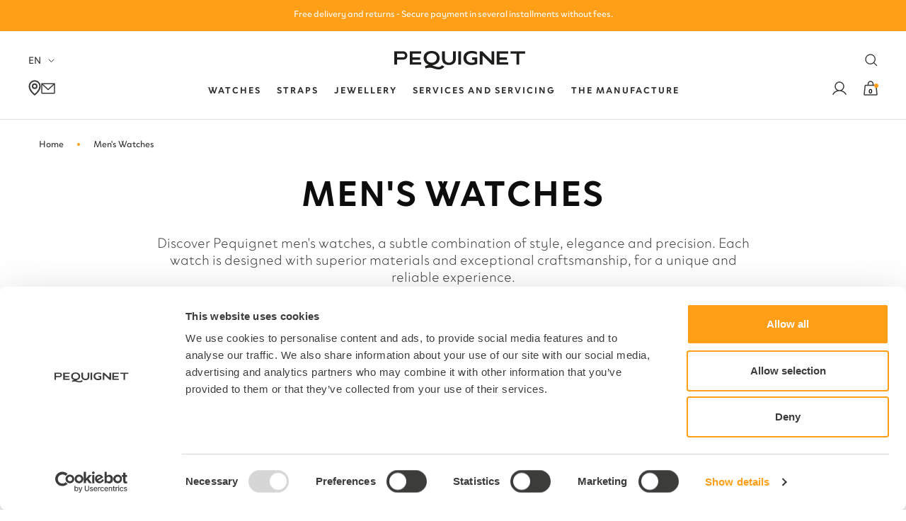

--- FILE ---
content_type: text/html; charset=utf-8
request_url: https://pequignet.com/en/collections/montres-hommes?page=3
body_size: 53859
content:

<!doctype html><html class="no-js template-collection " lang="en" dir="ltr">
  <head>
    <script>
      window.country = {
        currentCountry: "FR"
      } 
    </script>


    <meta name="google-site-verification" content="23iM1brv-mSU2pe2jwcQiUrDCxOqe21sXSUjoEnHxG0" />
  <script id="elevar-dl-listener-config" type="application/json">{"data_layer_listener_script": "https://shopify-gtm-suite.getelevar.com/shops/d23b23f43a11f6a552875f8ab8e741b1fd55b4ab/3.1.9/events.js", "ss_url": null, "signing_key": null, "myshopify_domain": null}</script>
<script>
  (() => {
    const configElement = document.getElementById("elevar-dl-listener-config");

    if (!configElement) {
      console.error("Elevar: DLL Config element not found");
      return;
    }

    const config = JSON.parse(configElement.textContent);

    const script = document.createElement("script");
    script.type = "text/javascript";
    script.src = config.data_layer_listener_script;

    script.onerror = function () {
      console.error("Elevar: DLL JS script failed to load");
    };
    script.onload = function () {
      if (!window.ElevarGtmSuiteListener) {
        console.error("Elevar: `ElevarGtmSuiteListener` is not defined");
        return;
      }

      window.ElevarGtmSuiteListener.handlers.listen({
        ssUrl: config.ss_url,
        signingKey: config.signing_key,
        myshopifyDomain: config.myshopify_domain
      });
    };

    document.head.appendChild(script, document.currentScript);
  })();
</script>

  <!--
Elevar Data Layer V2

This file is automatically updated and should not be edited directly.

https://knowledge.getelevar.com/how-to-customize-data-layer-version-2

Updated: 2023-03-20 13:38:24+00:00
Version: 3.1.9
-->
<!-- Google Tag Manager -->
<script>
  window.dataLayer = window.dataLayer || [];
</script>
<script>
(function(w,d,s,l,i){w[l]=w[l]||[];w[l].push({"gtm.start":
  new Date().getTime(),event:"gtm.js"});var f=d.getElementsByTagName(s)[0],
  j=d.createElement(s),dl=l!="dataLayer"?"&l="+l:"";j.async=true;j.src=
  "https://www.googletagmanager.com/gtm.js?id="+i+dl;f.parentNode.insertBefore(j,f);
})(window,document,"script","dataLayer","GTM-P9XG85S");
</script>
<!-- End Google Tag Manager -->
<script id="elevar-gtm-suite-config" type="application/json">{"gtm_id": "GTM-P9XG85S", "event_config": {"cart_reconcile": true, "cart_view": true, "checkout_complete": true, "checkout_step": true, "collection_view": true, "defers_collection_loading": false, "defers_search_results_loading": false, "product_add_to_cart": false, "product_add_to_cart_ajax": true, "product_remove_from_cart": true, "product_select": true, "product_view": true, "search_results_view": true, "user": true, "save_order_notes": true}, "gtm_suite_script": "https://shopify-gtm-suite.getelevar.com/shops/d23b23f43a11f6a552875f8ab8e741b1fd55b4ab/3.1.9/gtm-suite.js", "consent_enabled": true, "apex_domain": null}</script>

    <meta charset="utf-8">
    <meta name="viewport" content="width=device-width, initial-scale=1.0, height=device-height, minimum-scale=1.0, maximum-scale=1.0">
    <meta name="theme-color" content="#ffffff">

    <title>
      
        Men&#39;s watches - French-made | Pequignet Official Website
         &ndash; Page 3
      
    </title><meta name="description" content="Discover our Pequignet watches for men combining elegance and performance. Our watches are made to Pequignet’s high standards of quality and expertise."><link rel="canonical" href="https://pequignet.com/en/collections/montres-hommes?page=3">

    
<link rel="shortcut icon" href="//pequignet.com/cdn/shop/files/FAVICON_ORANGE_96x96.png?v=1679593137" type="image/png">
      <script
        id="Cookiebot"
        data-culture="en"
        src="https://consent.cookiebot.com/uc.js"
        data-cbid="ea6af5b9-1081-4444-8196-245dfaa28104"
        type="text/javascript"
        defer
      ></script>
    
<link rel="preconnect" href="https://cdn.shopify.com">
    <link rel="dns-prefetch" href="https://productreviews.shopifycdn.com">
    <link rel="dns-prefetch" href="https://www.google-analytics.com"><link rel="preconnect" href="https://fonts.shopifycdn.com" crossorigin><!-- Custom assets - Lugus -->
    <link rel="stylesheet" href="//pequignet.com/cdn/shop/t/195/assets/main.css?v=83890561394512381371762769065">
    <script src="//pequignet.com/cdn/shop/t/195/assets/main.js?v=139143937303782226371762769067" defer></script>

    

    

    


    <script src="https://unpkg.com/flickity@2/dist/flickity.pkgd.min.js"></script><link rel="preload" as="style" href="//pequignet.com/cdn/shop/t/195/assets/theme.css?v=84011511862403286141762769139">
    <link rel="preload" as="script" href="//pequignet.com/cdn/shop/t/195/assets/vendor.js?v=31715688253868339281762769142">
    <link rel="preload" as="script" href="//pequignet.com/cdn/shop/t/195/assets/theme.js?v=51531113792189425731762769141">

    <script src="https://unpkg.com/flickity@2/dist/flickity.pkgd.min.js" defer></script><meta property="og:type" content="website">
  <meta property="og:title" content="Men&#39;s Watches"><meta property="og:image" content="http://pequignet.com/cdn/shop/files/Brand_Logo_2x_3e67f05d-750f-496a-bff0-30af45d334cf.png?v=1674208690">
  <meta property="og:image:secure_url" content="https://pequignet.com/cdn/shop/files/Brand_Logo_2x_3e67f05d-750f-496a-bff0-30af45d334cf.png?v=1674208690">
  <meta property="og:image:width" content="1200">
  <meta property="og:image:height" content="628"><meta property="og:description" content="Discover our Pequignet watches for men combining elegance and performance. Our watches are made to Pequignet’s high standards of quality and expertise."><meta property="og:url" content="https://pequignet.com/en/collections/montres-hommes?page=3">
<meta property="og:site_name" content="Pequignet"><meta name="twitter:card" content="summary"><meta name="twitter:title" content="Men's Watches">
  <meta name="twitter:description" content=" Discover Pequignet men&#39;s watches, a subtle combination of style, elegance and precision. Each watch is designed with superior materials and exceptional craftsmanship, for a unique and reliable experience."><meta name="twitter:image" content="https://pequignet.com/cdn/shop/files/Brand_Logo_2x_3e67f05d-750f-496a-bff0-30af45d334cf_1200x1200_crop_center.png?v=1674208690">
  <meta name="twitter:image:alt" content="">
    


  <script type="application/ld+json">
  {
    "@context": "https://schema.org",
    "@type": "BreadcrumbList",
  "itemListElement": [{
      "@type": "ListItem",
      "position": 1,
      "name": "Home",
      "item": "https://pequignet.com"
    },{
          "@type": "ListItem",
          "position": 2,
          "name": "Men's Watches",
          "item": "https://pequignet.com/en/collections/montres-hommes"
        }]
  }
  </script>


    <link rel="preload" href="//pequignet.com/cdn/fonts/roboto/roboto_n4.2019d890f07b1852f56ce63ba45b2db45d852cba.woff2" as="font" type="font/woff2" crossorigin><link rel="preload" href="//pequignet.com/cdn/fonts/roboto/roboto_n4.2019d890f07b1852f56ce63ba45b2db45d852cba.woff2" as="font" type="font/woff2" crossorigin><style>
  /* Typography (heading) */
  @font-face {
  font-family: Roboto;
  font-weight: 400;
  font-style: normal;
  font-display: swap;
  src: url("//pequignet.com/cdn/fonts/roboto/roboto_n4.2019d890f07b1852f56ce63ba45b2db45d852cba.woff2") format("woff2"),
       url("//pequignet.com/cdn/fonts/roboto/roboto_n4.238690e0007583582327135619c5f7971652fa9d.woff") format("woff");
}

@font-face {
  font-family: Roboto;
  font-weight: 400;
  font-style: italic;
  font-display: swap;
  src: url("//pequignet.com/cdn/fonts/roboto/roboto_i4.57ce898ccda22ee84f49e6b57ae302250655e2d4.woff2") format("woff2"),
       url("//pequignet.com/cdn/fonts/roboto/roboto_i4.b21f3bd061cbcb83b824ae8c7671a82587b264bf.woff") format("woff");
}

/* Typography (body) */
  @font-face {
  font-family: Roboto;
  font-weight: 400;
  font-style: normal;
  font-display: swap;
  src: url("//pequignet.com/cdn/fonts/roboto/roboto_n4.2019d890f07b1852f56ce63ba45b2db45d852cba.woff2") format("woff2"),
       url("//pequignet.com/cdn/fonts/roboto/roboto_n4.238690e0007583582327135619c5f7971652fa9d.woff") format("woff");
}

@font-face {
  font-family: Roboto;
  font-weight: 400;
  font-style: italic;
  font-display: swap;
  src: url("//pequignet.com/cdn/fonts/roboto/roboto_i4.57ce898ccda22ee84f49e6b57ae302250655e2d4.woff2") format("woff2"),
       url("//pequignet.com/cdn/fonts/roboto/roboto_i4.b21f3bd061cbcb83b824ae8c7671a82587b264bf.woff") format("woff");
}

@font-face {
  font-family: Roboto;
  font-weight: 600;
  font-style: normal;
  font-display: swap;
  src: url("//pequignet.com/cdn/fonts/roboto/roboto_n6.3d305d5382545b48404c304160aadee38c90ef9d.woff2") format("woff2"),
       url("//pequignet.com/cdn/fonts/roboto/roboto_n6.bb37be020157f87e181e5489d5e9137ad60c47a2.woff") format("woff");
}

@font-face {
  font-family: Roboto;
  font-weight: 600;
  font-style: italic;
  font-display: swap;
  src: url("//pequignet.com/cdn/fonts/roboto/roboto_i6.ebd6b6733fb2b030d60cbf61316511a7ffd82fb3.woff2") format("woff2"),
       url("//pequignet.com/cdn/fonts/roboto/roboto_i6.1363905a6d5249605bc5e0f859663ffe95ac3bed.woff") format("woff");
}

:root {--heading-color: 13, 13, 13;
    --text-color: 46, 46, 46;
    --background: 255, 255, 255;
    --secondary-background: 255, 255, 255;
    --accent-color: #ff9e17;
    --border-color: 224, 224, 224;
    --border-color-darker: 171, 171, 171;
    --success-color: 60, 110, 113;
    --success-background: 216, 226, 227;
    --error-color: 222, 42, 42;
    --error-background: 253, 240, 240;
    --primary-button-background: 255, 158, 23;
    --primary-button-text-color: 13, 13, 13;
    --secondary-button-background: 223, 223, 223;
    --secondary-button-text-color: 46, 46, 46;
    --product-star-rating: 246, 164, 41;
    --product-on-sale-accent: 255, 158, 23;
    --product-sold-out-accent: 91, 91, 91;
    --product-custom-label-background: 5, 30, 56;
    --product-custom-label-text-color: 255, 255, 255;
    --product-custom-label-2-background: 46, 158, 123;
    --product-custom-label-2-text-color: 255, 255, 255;
    --product-low-stock-text-color: 222, 43, 43;
    --product-in-stock-text-color: 46, 158, 123;
    --loading-bar-background: 46, 46, 46;

    --text-shadow: 2px 2px 0px rgba(0, 0, 0, 0.1);

    /* We duplicate some "base" colors as root colors, which is useful to use on drawer elements or popover without. Those should not be overridden to avoid issues */
    --root-heading-color: 13, 13, 13;
    --root-text-color: 46, 46, 46;
    --root-background: 255, 255, 255;
    --root-border-color: 224, 224, 224;
    --root-primary-button-background: 255, 158, 23;
    --root-primary-button-text-color: 13, 13, 13;

    --base-font-size: 15px;
    --heading-font-family: Roboto, sans-serif;
    --heading-font-weight: 400;
    --heading-font-style: normal;
    --heading-text-transform: normal;
    --text-font-family: 'Clother', sans-serif;
    --text-font-weight: 400;
    --text-font-style: normal;
    --text-font-bold-weight: 600;

    /* Typography (font size) */
    --heading-xxsmall-font-size: 11px;
    --heading-xsmall-font-size: 11px;
    --heading-small-font-size: 12px;
    --heading-large-font-size: 36px;
    --heading-h1-font-size: 36px;
    --heading-h2-font-size: 30px;
    --heading-h3-font-size: 26px;
    --heading-h4-font-size: 24px;
    --heading-h5-font-size: 20px;
    --heading-h6-font-size: 16px;

    /* Control the look and feel of the theme by changing radius of various elements */
    --button-border-radius: 0px;
    --block-border-radius: 0px;
    --block-border-radius-reduced: 0px;
    --color-swatch-border-radius: 100%;

    /* Button size */
    --button-height: 48px;
    --button-small-height: 40px;

    /* Button colors */
    --button-accent-bg-color : #FF9E17;
    --button-accent-text-color : #3C3C3B;
    --button-dark-color : #3C3C3B;
    --button-primary-dark-text-color : #FFF;

    /* Form related */
    --form-input-field-height: 48px;
    --form-input-gap: 16px;
    --form-submit-margin: 24px;

    /* Product listing related variables */
    --product-list-block-spacing: 32px;

    /* Video related */
    --play-button-background: 255, 255, 255;
    --play-button-arrow: 46, 46, 46;

    /* RTL support */
    --transform-logical-flip: 1;
    --transform-origin-start: left;
    --transform-origin-end: right;

    /* Other */
    --zoom-cursor-svg-url: url(//pequignet.com/cdn/shop/t/195/assets/zoom-cursor.svg?v=172829407222261240431762769252);
    --arrow-right-svg-url: url(//pequignet.com/cdn/shop/t/195/assets/arrow-right.svg?v=110841875187433202191762769252);
    --arrow-left-svg-url: url(//pequignet.com/cdn/shop/t/195/assets/arrow-left.svg?v=73089120240841302341762769253);
    --check-svg-url: url(//pequignet.com/cdn/shop/t/195/assets/check.svg?v=24703910270470537131762769054);


    /* Some useful variables that we can reuse in our CSS. Some explanation are needed for some of them:
       - container-max-width-minus-gutters: represents the container max width without the edge gutters
       - container-outer-width: considering the screen width, represent all the space outside the container
       - container-outer-margin: same as container-outer-width but get set to 0 inside a container
       - container-inner-width: the effective space inside the container (minus gutters)
       - grid-column-width: represents the width of a single column of the grid
       - vertical-breather: this is a variable that defines the global "spacing" between sections, and inside the section
                            to create some "breath" and minimum spacing
     */
    --container-max-width: 1600px;
    --container-gutter: 24px;
    --container-max-width-minus-gutters: calc(var(--container-max-width) - (var(--container-gutter)) * 2);
    --container-outer-width: max(calc((100vw - var(--container-max-width-minus-gutters)) / 2), var(--container-gutter));
    --container-outer-margin: var(--container-outer-width);
    --container-inner-width: calc(100vw - var(--container-outer-width) * 2);

    --grid-column-count: 10;
    --grid-gap: 24px;
    --grid-column-width: calc((100vw - var(--container-outer-width) * 2 - var(--grid-gap) * (var(--grid-column-count) - 1)) / var(--grid-column-count));

    --vertical-breather: 36px;
    --vertical-breather-tight: 36px;

    /* Shopify related variables */
    --payment-terms-background-color: #ffffff;
  }

  @media screen and (min-width: 741px) {
    :root {
      --container-gutter: 40px;
      --grid-column-count: 20;
      --vertical-breather: 48px;
      --vertical-breather-tight: 48px;

      /* Typography (font size) */
      --heading-xsmall-font-size: 12px;
      --heading-small-font-size: 13px;
      --heading-large-font-size: 52px;
      --heading-h1-font-size: 48px;
      --heading-h2-font-size: 38px;
      --heading-h3-font-size: 32px;
      --heading-h4-font-size: 24px;
      --heading-h5-font-size: 20px;
      --heading-h6-font-size: 18px;

      /* Form related */
      --form-input-field-height: 52px;
      --form-submit-margin: 32px;

      /* Button size */
      --button-height: 52px;
      --button-small-height: 44px;
    }
  }

  @media screen and (min-width: 1200px) {
    :root {
      --vertical-breather: 64px;
      --vertical-breather-tight: 48px;
      --product-list-block-spacing: 48px;

      /* Typography */
      --heading-large-font-size: 64px;
      --heading-h1-font-size: 56px;
      --heading-h2-font-size: 48px;
      --heading-h3-font-size: 36px;
      --heading-h4-font-size: 30px;
      --heading-h5-font-size: 24px;
      --heading-h6-font-size: 18px;
    }
  }

  @media screen and (min-width: 1600px) {
    :root {
      --vertical-breather: 64px;
      --vertical-breather-tight: 48px;
    }
  }
</style>
    <script>
  // This allows to expose several variables to the global scope, to be used in scripts
  window.themeVariables = {
    settings: {
      direction: "ltr",
      pageType: "collection",
      cartCount: 0,
      moneyFormat: "{{amount_with_comma_separator}} €",
      moneyWithCurrencyFormat: "€{{amount_with_comma_separator}} EUR",
      showVendor: false,
      discountMode: "saving",
      currencyCodeEnabled: false,
      searchMode: "product,article,page,collection",
      searchUnavailableProducts: "last",
      cartType: "page",
      cartCurrency: "EUR",
      mobileZoomFactor: 2.5
    },

    routes: {
      host: "pequignet.com",
      rootUrl: "\/en",
      rootUrlWithoutSlash: "\/en",
      cartUrl: "\/en\/cart",
      cartAddUrl: "\/en\/cart\/add",
      cartChangeUrl: "\/en\/cart\/change",
      searchUrl: "\/en\/search",
      predictiveSearchUrl: "\/en\/search\/suggest",
      productRecommendationsUrl: "\/en\/recommendations\/products"
    },

    strings: {
      accessibilityDelete: "Delete",
      accessibilityClose: "Close",
      collectionSoldOut: "Sold out",
      collectionDiscount: "Save @savings@",
      productSalePrice: "Sale price",
      productRegularPrice: "Regular price",
      productFormUnavailable: "Unavailable",
      productFormSoldOut: "Sold out",
      productFormPreOrder: "Pre-order",
      productFormAddToCart: "Add to cart",
      searchNoResults: "No results could be found.",
      searchNewSearch: "New search",
      searchProducts: "Products",
      searchArticles: "Journal",
      searchPages: "Pages",
      searchCollections: "Collections",
      cartViewCart: "View cart",
      cartItemAdded: "Item added to your cart!",
      cartItemAddedShort: "Added to your cart!",
      cartAddOrderNote: "Add order note",
      cartEditOrderNote: "Edit order note",
      shippingEstimatorNoResults: "Sorry, we do not ship to your address.",
      shippingEstimatorOneResult: "There is one shipping rate for your address:",
      shippingEstimatorMultipleResults: "There are several shipping rates for your address:",
      shippingEstimatorError: "One or more error occurred while retrieving shipping rates:",
      taxes: " TTC"
    },

    libs: {
      flickity: "\/\/pequignet.com\/cdn\/shop\/t\/195\/assets\/flickity.js?v=176646718982628074891762769064",
      photoswipe: "\/\/pequignet.com\/cdn\/shop\/t\/195\/assets\/photoswipe.js?v=132268647426145925301762769075",
      qrCode: "\/\/pequignet.com\/cdn\/shopifycloud\/storefront\/assets\/themes_support\/vendor\/qrcode-3f2b403b.js"
    },

    breakpoints: {
      phone: 'screen and (max-width: 740px)',
      tablet: 'screen and (min-width: 741px) and (max-width: 999px)',
      tabletAndUp: 'screen and (min-width: 741px)',
      pocket: 'screen and (max-width: 999px)',
      lap: 'screen and (min-width: 1000px) and (max-width: 1199px)',
      lapAndUp: 'screen and (min-width: 1000px)',
      desktop: 'screen and (min-width: 1200px)',
      wide: 'screen and (min-width: 1400px)'
    }
  };

  window.addEventListener('pageshow', async () => {
    const cartContent = await (await fetch(`${window.themeVariables.routes.cartUrl}.js`, {cache: 'reload'})).json();
    document.documentElement.dispatchEvent(new CustomEvent('cart:refresh', {detail: {cart: cartContent}}));
  });

  if ('noModule' in HTMLScriptElement.prototype) {
    // Old browsers (like IE) that does not support module will be considered as if not executing JS at all
    document.documentElement.className = document.documentElement.className.replace('no-js', 'js');

    requestAnimationFrame(() => {
      const viewportHeight = (window.visualViewport ? window.visualViewport.height : document.documentElement.clientHeight);
      document.documentElement.style.setProperty('--window-height',viewportHeight + 'px');
    });
  }</script>

    <link rel="stylesheet" href="//pequignet.com/cdn/shop/t/195/assets/theme.css?v=84011511862403286141762769139">

    <script src="//pequignet.com/cdn/shop/t/195/assets/vendor.js?v=31715688253868339281762769142" defer></script>
    <script src="//pequignet.com/cdn/shop/t/195/assets/theme.js?v=51531113792189425731762769141" defer></script>
    <script src="//pequignet.com/cdn/shop/t/195/assets/custom.js?v=167639537848865775061762769063" defer></script>

    <link href="//pequignet.com/cdn/shop/t/195/assets/section-footer-multi-column.css?v=139108665093141456461762769097" rel="stylesheet" type="text/css" media="all" />


    <script>window.performance && window.performance.mark && window.performance.mark('shopify.content_for_header.start');</script><meta name="facebook-domain-verification" content="uisdz7a7sweor5fewb57wkpijlvzz1">
<meta id="shopify-digital-wallet" name="shopify-digital-wallet" content="/69519704350/digital_wallets/dialog">
<meta name="shopify-checkout-api-token" content="dd8b2dccd1afc54687143ae7a7ebf203">
<link rel="alternate" type="application/atom+xml" title="Feed" href="/en/collections/montres-hommes.atom" />
<link rel="prev" href="/en/collections/montres-hommes?page=2">
<link rel="next" href="/en/collections/montres-hommes?page=4">
<link rel="alternate" hreflang="x-default" href="https://pequignet.com/collections/montres-hommes?page=3">
<link rel="alternate" hreflang="en" href="https://pequignet.com/en/collections/montres-hommes?page=3">
<link rel="alternate" hreflang="it" href="https://pequignet.com/it/collections/montres-hommes?page=3">
<link rel="alternate" hreflang="fr-AU" href="https://showroom.pequignet.com/collections/montres-hommes?page=3">
<link rel="alternate" hreflang="en-AU" href="https://showroom.pequignet.com/en/collections/montres-hommes?page=3">
<link rel="alternate" hreflang="fr-CA" href="https://showroom.pequignet.com/collections/montres-hommes?page=3">
<link rel="alternate" hreflang="en-CA" href="https://showroom.pequignet.com/en/collections/montres-hommes?page=3">
<link rel="alternate" hreflang="fr-HK" href="https://showroom.pequignet.com/collections/montres-hommes?page=3">
<link rel="alternate" hreflang="en-HK" href="https://showroom.pequignet.com/en/collections/montres-hommes?page=3">
<link rel="alternate" hreflang="fr-IL" href="https://showroom.pequignet.com/collections/montres-hommes?page=3">
<link rel="alternate" hreflang="en-IL" href="https://showroom.pequignet.com/en/collections/montres-hommes?page=3">
<link rel="alternate" hreflang="fr-KR" href="https://showroom.pequignet.com/collections/montres-hommes?page=3">
<link rel="alternate" hreflang="en-KR" href="https://showroom.pequignet.com/en/collections/montres-hommes?page=3">
<link rel="alternate" hreflang="fr-MY" href="https://showroom.pequignet.com/collections/montres-hommes?page=3">
<link rel="alternate" hreflang="en-MY" href="https://showroom.pequignet.com/en/collections/montres-hommes?page=3">
<link rel="alternate" hreflang="fr-NZ" href="https://showroom.pequignet.com/collections/montres-hommes?page=3">
<link rel="alternate" hreflang="en-NZ" href="https://showroom.pequignet.com/en/collections/montres-hommes?page=3">
<link rel="alternate" hreflang="fr-SG" href="https://showroom.pequignet.com/collections/montres-hommes?page=3">
<link rel="alternate" hreflang="en-SG" href="https://showroom.pequignet.com/en/collections/montres-hommes?page=3">
<link rel="alternate" hreflang="fr-ZA" href="https://showroom.pequignet.com/collections/montres-hommes?page=3">
<link rel="alternate" hreflang="en-ZA" href="https://showroom.pequignet.com/en/collections/montres-hommes?page=3">
<link rel="alternate" hreflang="fr-DZ" href="https://showroom.pequignet.com/collections/montres-hommes?page=3">
<link rel="alternate" hreflang="en-DZ" href="https://showroom.pequignet.com/en/collections/montres-hommes?page=3">
<link rel="alternate" hreflang="fr-AO" href="https://showroom.pequignet.com/collections/montres-hommes?page=3">
<link rel="alternate" hreflang="en-AO" href="https://showroom.pequignet.com/en/collections/montres-hommes?page=3">
<link rel="alternate" hreflang="fr-BJ" href="https://showroom.pequignet.com/collections/montres-hommes?page=3">
<link rel="alternate" hreflang="en-BJ" href="https://showroom.pequignet.com/en/collections/montres-hommes?page=3">
<link rel="alternate" hreflang="fr-BW" href="https://showroom.pequignet.com/collections/montres-hommes?page=3">
<link rel="alternate" hreflang="en-BW" href="https://showroom.pequignet.com/en/collections/montres-hommes?page=3">
<link rel="alternate" hreflang="fr-BF" href="https://showroom.pequignet.com/collections/montres-hommes?page=3">
<link rel="alternate" hreflang="en-BF" href="https://showroom.pequignet.com/en/collections/montres-hommes?page=3">
<link rel="alternate" hreflang="fr-BI" href="https://showroom.pequignet.com/collections/montres-hommes?page=3">
<link rel="alternate" hreflang="en-BI" href="https://showroom.pequignet.com/en/collections/montres-hommes?page=3">
<link rel="alternate" hreflang="fr-CM" href="https://showroom.pequignet.com/collections/montres-hommes?page=3">
<link rel="alternate" hreflang="en-CM" href="https://showroom.pequignet.com/en/collections/montres-hommes?page=3">
<link rel="alternate" hreflang="fr-CV" href="https://showroom.pequignet.com/collections/montres-hommes?page=3">
<link rel="alternate" hreflang="en-CV" href="https://showroom.pequignet.com/en/collections/montres-hommes?page=3">
<link rel="alternate" hreflang="fr-KM" href="https://showroom.pequignet.com/collections/montres-hommes?page=3">
<link rel="alternate" hreflang="en-KM" href="https://showroom.pequignet.com/en/collections/montres-hommes?page=3">
<link rel="alternate" hreflang="fr-CG" href="https://showroom.pequignet.com/collections/montres-hommes?page=3">
<link rel="alternate" hreflang="en-CG" href="https://showroom.pequignet.com/en/collections/montres-hommes?page=3">
<link rel="alternate" hreflang="fr-CD" href="https://showroom.pequignet.com/collections/montres-hommes?page=3">
<link rel="alternate" hreflang="en-CD" href="https://showroom.pequignet.com/en/collections/montres-hommes?page=3">
<link rel="alternate" hreflang="fr-CI" href="https://showroom.pequignet.com/collections/montres-hommes?page=3">
<link rel="alternate" hreflang="en-CI" href="https://showroom.pequignet.com/en/collections/montres-hommes?page=3">
<link rel="alternate" hreflang="fr-DJ" href="https://showroom.pequignet.com/collections/montres-hommes?page=3">
<link rel="alternate" hreflang="en-DJ" href="https://showroom.pequignet.com/en/collections/montres-hommes?page=3">
<link rel="alternate" hreflang="fr-EG" href="https://showroom.pequignet.com/collections/montres-hommes?page=3">
<link rel="alternate" hreflang="en-EG" href="https://showroom.pequignet.com/en/collections/montres-hommes?page=3">
<link rel="alternate" hreflang="fr-ER" href="https://showroom.pequignet.com/collections/montres-hommes?page=3">
<link rel="alternate" hreflang="en-ER" href="https://showroom.pequignet.com/en/collections/montres-hommes?page=3">
<link rel="alternate" hreflang="fr-SZ" href="https://showroom.pequignet.com/collections/montres-hommes?page=3">
<link rel="alternate" hreflang="en-SZ" href="https://showroom.pequignet.com/en/collections/montres-hommes?page=3">
<link rel="alternate" hreflang="fr-ET" href="https://showroom.pequignet.com/collections/montres-hommes?page=3">
<link rel="alternate" hreflang="en-ET" href="https://showroom.pequignet.com/en/collections/montres-hommes?page=3">
<link rel="alternate" hreflang="fr-GA" href="https://showroom.pequignet.com/collections/montres-hommes?page=3">
<link rel="alternate" hreflang="en-GA" href="https://showroom.pequignet.com/en/collections/montres-hommes?page=3">
<link rel="alternate" hreflang="fr-GM" href="https://showroom.pequignet.com/collections/montres-hommes?page=3">
<link rel="alternate" hreflang="en-GM" href="https://showroom.pequignet.com/en/collections/montres-hommes?page=3">
<link rel="alternate" hreflang="fr-GH" href="https://showroom.pequignet.com/collections/montres-hommes?page=3">
<link rel="alternate" hreflang="en-GH" href="https://showroom.pequignet.com/en/collections/montres-hommes?page=3">
<link rel="alternate" hreflang="fr-GN" href="https://showroom.pequignet.com/collections/montres-hommes?page=3">
<link rel="alternate" hreflang="en-GN" href="https://showroom.pequignet.com/en/collections/montres-hommes?page=3">
<link rel="alternate" hreflang="fr-GQ" href="https://showroom.pequignet.com/collections/montres-hommes?page=3">
<link rel="alternate" hreflang="en-GQ" href="https://showroom.pequignet.com/en/collections/montres-hommes?page=3">
<link rel="alternate" hreflang="fr-GW" href="https://showroom.pequignet.com/collections/montres-hommes?page=3">
<link rel="alternate" hreflang="en-GW" href="https://showroom.pequignet.com/en/collections/montres-hommes?page=3">
<link rel="alternate" hreflang="fr-AC" href="https://showroom.pequignet.com/collections/montres-hommes?page=3">
<link rel="alternate" hreflang="en-AC" href="https://showroom.pequignet.com/en/collections/montres-hommes?page=3">
<link rel="alternate" hreflang="fr-KE" href="https://showroom.pequignet.com/collections/montres-hommes?page=3">
<link rel="alternate" hreflang="en-KE" href="https://showroom.pequignet.com/en/collections/montres-hommes?page=3">
<link rel="alternate" hreflang="fr-LS" href="https://showroom.pequignet.com/collections/montres-hommes?page=3">
<link rel="alternate" hreflang="en-LS" href="https://showroom.pequignet.com/en/collections/montres-hommes?page=3">
<link rel="alternate" hreflang="fr-LR" href="https://showroom.pequignet.com/collections/montres-hommes?page=3">
<link rel="alternate" hreflang="en-LR" href="https://showroom.pequignet.com/en/collections/montres-hommes?page=3">
<link rel="alternate" hreflang="fr-LY" href="https://showroom.pequignet.com/collections/montres-hommes?page=3">
<link rel="alternate" hreflang="en-LY" href="https://showroom.pequignet.com/en/collections/montres-hommes?page=3">
<link rel="alternate" hreflang="fr-MG" href="https://showroom.pequignet.com/collections/montres-hommes?page=3">
<link rel="alternate" hreflang="en-MG" href="https://showroom.pequignet.com/en/collections/montres-hommes?page=3">
<link rel="alternate" hreflang="fr-MW" href="https://showroom.pequignet.com/collections/montres-hommes?page=3">
<link rel="alternate" hreflang="en-MW" href="https://showroom.pequignet.com/en/collections/montres-hommes?page=3">
<link rel="alternate" hreflang="fr-ML" href="https://showroom.pequignet.com/collections/montres-hommes?page=3">
<link rel="alternate" hreflang="en-ML" href="https://showroom.pequignet.com/en/collections/montres-hommes?page=3">
<link rel="alternate" hreflang="fr-MA" href="https://showroom.pequignet.com/collections/montres-hommes?page=3">
<link rel="alternate" hreflang="en-MA" href="https://showroom.pequignet.com/en/collections/montres-hommes?page=3">
<link rel="alternate" hreflang="fr-MU" href="https://showroom.pequignet.com/collections/montres-hommes?page=3">
<link rel="alternate" hreflang="en-MU" href="https://showroom.pequignet.com/en/collections/montres-hommes?page=3">
<link rel="alternate" hreflang="fr-MR" href="https://showroom.pequignet.com/collections/montres-hommes?page=3">
<link rel="alternate" hreflang="en-MR" href="https://showroom.pequignet.com/en/collections/montres-hommes?page=3">
<link rel="alternate" hreflang="fr-MZ" href="https://showroom.pequignet.com/collections/montres-hommes?page=3">
<link rel="alternate" hreflang="en-MZ" href="https://showroom.pequignet.com/en/collections/montres-hommes?page=3">
<link rel="alternate" hreflang="fr-NA" href="https://showroom.pequignet.com/collections/montres-hommes?page=3">
<link rel="alternate" hreflang="en-NA" href="https://showroom.pequignet.com/en/collections/montres-hommes?page=3">
<link rel="alternate" hreflang="fr-NE" href="https://showroom.pequignet.com/collections/montres-hommes?page=3">
<link rel="alternate" hreflang="en-NE" href="https://showroom.pequignet.com/en/collections/montres-hommes?page=3">
<link rel="alternate" hreflang="fr-NG" href="https://showroom.pequignet.com/collections/montres-hommes?page=3">
<link rel="alternate" hreflang="en-NG" href="https://showroom.pequignet.com/en/collections/montres-hommes?page=3">
<link rel="alternate" hreflang="fr-UG" href="https://showroom.pequignet.com/collections/montres-hommes?page=3">
<link rel="alternate" hreflang="en-UG" href="https://showroom.pequignet.com/en/collections/montres-hommes?page=3">
<link rel="alternate" hreflang="fr-CF" href="https://showroom.pequignet.com/collections/montres-hommes?page=3">
<link rel="alternate" hreflang="en-CF" href="https://showroom.pequignet.com/en/collections/montres-hommes?page=3">
<link rel="alternate" hreflang="fr-RW" href="https://showroom.pequignet.com/collections/montres-hommes?page=3">
<link rel="alternate" hreflang="en-RW" href="https://showroom.pequignet.com/en/collections/montres-hommes?page=3">
<link rel="alternate" hreflang="fr-EH" href="https://showroom.pequignet.com/collections/montres-hommes?page=3">
<link rel="alternate" hreflang="en-EH" href="https://showroom.pequignet.com/en/collections/montres-hommes?page=3">
<link rel="alternate" hreflang="fr-SH" href="https://showroom.pequignet.com/collections/montres-hommes?page=3">
<link rel="alternate" hreflang="en-SH" href="https://showroom.pequignet.com/en/collections/montres-hommes?page=3">
<link rel="alternate" hreflang="fr-ST" href="https://showroom.pequignet.com/collections/montres-hommes?page=3">
<link rel="alternate" hreflang="en-ST" href="https://showroom.pequignet.com/en/collections/montres-hommes?page=3">
<link rel="alternate" hreflang="fr-SN" href="https://showroom.pequignet.com/collections/montres-hommes?page=3">
<link rel="alternate" hreflang="en-SN" href="https://showroom.pequignet.com/en/collections/montres-hommes?page=3">
<link rel="alternate" hreflang="fr-SC" href="https://showroom.pequignet.com/collections/montres-hommes?page=3">
<link rel="alternate" hreflang="en-SC" href="https://showroom.pequignet.com/en/collections/montres-hommes?page=3">
<link rel="alternate" hreflang="fr-SL" href="https://showroom.pequignet.com/collections/montres-hommes?page=3">
<link rel="alternate" hreflang="en-SL" href="https://showroom.pequignet.com/en/collections/montres-hommes?page=3">
<link rel="alternate" hreflang="fr-SO" href="https://showroom.pequignet.com/collections/montres-hommes?page=3">
<link rel="alternate" hreflang="en-SO" href="https://showroom.pequignet.com/en/collections/montres-hommes?page=3">
<link rel="alternate" hreflang="fr-SD" href="https://showroom.pequignet.com/collections/montres-hommes?page=3">
<link rel="alternate" hreflang="en-SD" href="https://showroom.pequignet.com/en/collections/montres-hommes?page=3">
<link rel="alternate" hreflang="fr-SS" href="https://showroom.pequignet.com/collections/montres-hommes?page=3">
<link rel="alternate" hreflang="en-SS" href="https://showroom.pequignet.com/en/collections/montres-hommes?page=3">
<link rel="alternate" hreflang="fr-TZ" href="https://showroom.pequignet.com/collections/montres-hommes?page=3">
<link rel="alternate" hreflang="en-TZ" href="https://showroom.pequignet.com/en/collections/montres-hommes?page=3">
<link rel="alternate" hreflang="fr-TD" href="https://showroom.pequignet.com/collections/montres-hommes?page=3">
<link rel="alternate" hreflang="en-TD" href="https://showroom.pequignet.com/en/collections/montres-hommes?page=3">
<link rel="alternate" hreflang="fr-TG" href="https://showroom.pequignet.com/collections/montres-hommes?page=3">
<link rel="alternate" hreflang="en-TG" href="https://showroom.pequignet.com/en/collections/montres-hommes?page=3">
<link rel="alternate" hreflang="fr-TA" href="https://showroom.pequignet.com/collections/montres-hommes?page=3">
<link rel="alternate" hreflang="en-TA" href="https://showroom.pequignet.com/en/collections/montres-hommes?page=3">
<link rel="alternate" hreflang="fr-TN" href="https://showroom.pequignet.com/collections/montres-hommes?page=3">
<link rel="alternate" hreflang="en-TN" href="https://showroom.pequignet.com/en/collections/montres-hommes?page=3">
<link rel="alternate" hreflang="fr-ZM" href="https://showroom.pequignet.com/collections/montres-hommes?page=3">
<link rel="alternate" hreflang="en-ZM" href="https://showroom.pequignet.com/en/collections/montres-hommes?page=3">
<link rel="alternate" hreflang="fr-ZW" href="https://showroom.pequignet.com/collections/montres-hommes?page=3">
<link rel="alternate" hreflang="en-ZW" href="https://showroom.pequignet.com/en/collections/montres-hommes?page=3">
<link rel="alternate" hreflang="fr-AF" href="https://showroom.pequignet.com/collections/montres-hommes?page=3">
<link rel="alternate" hreflang="en-AF" href="https://showroom.pequignet.com/en/collections/montres-hommes?page=3">
<link rel="alternate" hreflang="fr-SA" href="https://showroom.pequignet.com/collections/montres-hommes?page=3">
<link rel="alternate" hreflang="en-SA" href="https://showroom.pequignet.com/en/collections/montres-hommes?page=3">
<link rel="alternate" hreflang="fr-AZ" href="https://showroom.pequignet.com/collections/montres-hommes?page=3">
<link rel="alternate" hreflang="en-AZ" href="https://showroom.pequignet.com/en/collections/montres-hommes?page=3">
<link rel="alternate" hreflang="fr-BH" href="https://showroom.pequignet.com/collections/montres-hommes?page=3">
<link rel="alternate" hreflang="en-BH" href="https://showroom.pequignet.com/en/collections/montres-hommes?page=3">
<link rel="alternate" hreflang="fr-BD" href="https://showroom.pequignet.com/collections/montres-hommes?page=3">
<link rel="alternate" hreflang="en-BD" href="https://showroom.pequignet.com/en/collections/montres-hommes?page=3">
<link rel="alternate" hreflang="fr-BT" href="https://showroom.pequignet.com/collections/montres-hommes?page=3">
<link rel="alternate" hreflang="en-BT" href="https://showroom.pequignet.com/en/collections/montres-hommes?page=3">
<link rel="alternate" hreflang="fr-BN" href="https://showroom.pequignet.com/collections/montres-hommes?page=3">
<link rel="alternate" hreflang="en-BN" href="https://showroom.pequignet.com/en/collections/montres-hommes?page=3">
<link rel="alternate" hreflang="fr-KH" href="https://showroom.pequignet.com/collections/montres-hommes?page=3">
<link rel="alternate" hreflang="en-KH" href="https://showroom.pequignet.com/en/collections/montres-hommes?page=3">
<link rel="alternate" hreflang="fr-CN" href="https://showroom.pequignet.com/collections/montres-hommes?page=3">
<link rel="alternate" hreflang="en-CN" href="https://showroom.pequignet.com/en/collections/montres-hommes?page=3">
<link rel="alternate" hreflang="fr-CX" href="https://showroom.pequignet.com/collections/montres-hommes?page=3">
<link rel="alternate" hreflang="en-CX" href="https://showroom.pequignet.com/en/collections/montres-hommes?page=3">
<link rel="alternate" hreflang="fr-CC" href="https://showroom.pequignet.com/collections/montres-hommes?page=3">
<link rel="alternate" hreflang="en-CC" href="https://showroom.pequignet.com/en/collections/montres-hommes?page=3">
<link rel="alternate" hreflang="fr-IN" href="https://showroom.pequignet.com/collections/montres-hommes?page=3">
<link rel="alternate" hreflang="en-IN" href="https://showroom.pequignet.com/en/collections/montres-hommes?page=3">
<link rel="alternate" hreflang="fr-ID" href="https://showroom.pequignet.com/collections/montres-hommes?page=3">
<link rel="alternate" hreflang="en-ID" href="https://showroom.pequignet.com/en/collections/montres-hommes?page=3">
<link rel="alternate" hreflang="fr-IQ" href="https://showroom.pequignet.com/collections/montres-hommes?page=3">
<link rel="alternate" hreflang="en-IQ" href="https://showroom.pequignet.com/en/collections/montres-hommes?page=3">
<link rel="alternate" hreflang="fr-JO" href="https://showroom.pequignet.com/collections/montres-hommes?page=3">
<link rel="alternate" hreflang="en-JO" href="https://showroom.pequignet.com/en/collections/montres-hommes?page=3">
<link rel="alternate" hreflang="fr-KZ" href="https://showroom.pequignet.com/collections/montres-hommes?page=3">
<link rel="alternate" hreflang="en-KZ" href="https://showroom.pequignet.com/en/collections/montres-hommes?page=3">
<link rel="alternate" hreflang="fr-KG" href="https://showroom.pequignet.com/collections/montres-hommes?page=3">
<link rel="alternate" hreflang="en-KG" href="https://showroom.pequignet.com/en/collections/montres-hommes?page=3">
<link rel="alternate" hreflang="fr-KW" href="https://showroom.pequignet.com/collections/montres-hommes?page=3">
<link rel="alternate" hreflang="en-KW" href="https://showroom.pequignet.com/en/collections/montres-hommes?page=3">
<link rel="alternate" hreflang="fr-LA" href="https://showroom.pequignet.com/collections/montres-hommes?page=3">
<link rel="alternate" hreflang="en-LA" href="https://showroom.pequignet.com/en/collections/montres-hommes?page=3">
<link rel="alternate" hreflang="fr-LB" href="https://showroom.pequignet.com/collections/montres-hommes?page=3">
<link rel="alternate" hreflang="en-LB" href="https://showroom.pequignet.com/en/collections/montres-hommes?page=3">
<link rel="alternate" hreflang="fr-MO" href="https://showroom.pequignet.com/collections/montres-hommes?page=3">
<link rel="alternate" hreflang="en-MO" href="https://showroom.pequignet.com/en/collections/montres-hommes?page=3">
<link rel="alternate" hreflang="fr-MV" href="https://showroom.pequignet.com/collections/montres-hommes?page=3">
<link rel="alternate" hreflang="en-MV" href="https://showroom.pequignet.com/en/collections/montres-hommes?page=3">
<link rel="alternate" hreflang="fr-MN" href="https://showroom.pequignet.com/collections/montres-hommes?page=3">
<link rel="alternate" hreflang="en-MN" href="https://showroom.pequignet.com/en/collections/montres-hommes?page=3">
<link rel="alternate" hreflang="fr-MM" href="https://showroom.pequignet.com/collections/montres-hommes?page=3">
<link rel="alternate" hreflang="en-MM" href="https://showroom.pequignet.com/en/collections/montres-hommes?page=3">
<link rel="alternate" hreflang="fr-NP" href="https://showroom.pequignet.com/collections/montres-hommes?page=3">
<link rel="alternate" hreflang="en-NP" href="https://showroom.pequignet.com/en/collections/montres-hommes?page=3">
<link rel="alternate" hreflang="fr-OM" href="https://showroom.pequignet.com/collections/montres-hommes?page=3">
<link rel="alternate" hreflang="en-OM" href="https://showroom.pequignet.com/en/collections/montres-hommes?page=3">
<link rel="alternate" hreflang="fr-UZ" href="https://showroom.pequignet.com/collections/montres-hommes?page=3">
<link rel="alternate" hreflang="en-UZ" href="https://showroom.pequignet.com/en/collections/montres-hommes?page=3">
<link rel="alternate" hreflang="fr-PK" href="https://showroom.pequignet.com/collections/montres-hommes?page=3">
<link rel="alternate" hreflang="en-PK" href="https://showroom.pequignet.com/en/collections/montres-hommes?page=3">
<link rel="alternate" hreflang="fr-PH" href="https://showroom.pequignet.com/collections/montres-hommes?page=3">
<link rel="alternate" hreflang="en-PH" href="https://showroom.pequignet.com/en/collections/montres-hommes?page=3">
<link rel="alternate" hreflang="fr-QA" href="https://showroom.pequignet.com/collections/montres-hommes?page=3">
<link rel="alternate" hreflang="en-QA" href="https://showroom.pequignet.com/en/collections/montres-hommes?page=3">
<link rel="alternate" hreflang="fr-RU" href="https://showroom.pequignet.com/collections/montres-hommes?page=3">
<link rel="alternate" hreflang="en-RU" href="https://showroom.pequignet.com/en/collections/montres-hommes?page=3">
<link rel="alternate" hreflang="fr-LK" href="https://showroom.pequignet.com/collections/montres-hommes?page=3">
<link rel="alternate" hreflang="en-LK" href="https://showroom.pequignet.com/en/collections/montres-hommes?page=3">
<link rel="alternate" hreflang="fr-TJ" href="https://showroom.pequignet.com/collections/montres-hommes?page=3">
<link rel="alternate" hreflang="en-TJ" href="https://showroom.pequignet.com/en/collections/montres-hommes?page=3">
<link rel="alternate" hreflang="fr-TW" href="https://showroom.pequignet.com/collections/montres-hommes?page=3">
<link rel="alternate" hreflang="en-TW" href="https://showroom.pequignet.com/en/collections/montres-hommes?page=3">
<link rel="alternate" hreflang="fr-IO" href="https://showroom.pequignet.com/collections/montres-hommes?page=3">
<link rel="alternate" hreflang="en-IO" href="https://showroom.pequignet.com/en/collections/montres-hommes?page=3">
<link rel="alternate" hreflang="fr-PS" href="https://showroom.pequignet.com/collections/montres-hommes?page=3">
<link rel="alternate" hreflang="en-PS" href="https://showroom.pequignet.com/en/collections/montres-hommes?page=3">
<link rel="alternate" hreflang="fr-TH" href="https://showroom.pequignet.com/collections/montres-hommes?page=3">
<link rel="alternate" hreflang="en-TH" href="https://showroom.pequignet.com/en/collections/montres-hommes?page=3">
<link rel="alternate" hreflang="fr-TM" href="https://showroom.pequignet.com/collections/montres-hommes?page=3">
<link rel="alternate" hreflang="en-TM" href="https://showroom.pequignet.com/en/collections/montres-hommes?page=3">
<link rel="alternate" hreflang="fr-VN" href="https://showroom.pequignet.com/collections/montres-hommes?page=3">
<link rel="alternate" hreflang="en-VN" href="https://showroom.pequignet.com/en/collections/montres-hommes?page=3">
<link rel="alternate" hreflang="fr-YE" href="https://showroom.pequignet.com/collections/montres-hommes?page=3">
<link rel="alternate" hreflang="en-YE" href="https://showroom.pequignet.com/en/collections/montres-hommes?page=3">
<link rel="alternate" hreflang="fr-AI" href="https://showroom.pequignet.com/collections/montres-hommes?page=3">
<link rel="alternate" hreflang="en-AI" href="https://showroom.pequignet.com/en/collections/montres-hommes?page=3">
<link rel="alternate" hreflang="fr-AG" href="https://showroom.pequignet.com/collections/montres-hommes?page=3">
<link rel="alternate" hreflang="en-AG" href="https://showroom.pequignet.com/en/collections/montres-hommes?page=3">
<link rel="alternate" hreflang="fr-AW" href="https://showroom.pequignet.com/collections/montres-hommes?page=3">
<link rel="alternate" hreflang="en-AW" href="https://showroom.pequignet.com/en/collections/montres-hommes?page=3">
<link rel="alternate" hreflang="fr-BS" href="https://showroom.pequignet.com/collections/montres-hommes?page=3">
<link rel="alternate" hreflang="en-BS" href="https://showroom.pequignet.com/en/collections/montres-hommes?page=3">
<link rel="alternate" hreflang="fr-BB" href="https://showroom.pequignet.com/collections/montres-hommes?page=3">
<link rel="alternate" hreflang="en-BB" href="https://showroom.pequignet.com/en/collections/montres-hommes?page=3">
<link rel="alternate" hreflang="fr-BZ" href="https://showroom.pequignet.com/collections/montres-hommes?page=3">
<link rel="alternate" hreflang="en-BZ" href="https://showroom.pequignet.com/en/collections/montres-hommes?page=3">
<link rel="alternate" hreflang="fr-BM" href="https://showroom.pequignet.com/collections/montres-hommes?page=3">
<link rel="alternate" hreflang="en-BM" href="https://showroom.pequignet.com/en/collections/montres-hommes?page=3">
<link rel="alternate" hreflang="fr-CR" href="https://showroom.pequignet.com/collections/montres-hommes?page=3">
<link rel="alternate" hreflang="en-CR" href="https://showroom.pequignet.com/en/collections/montres-hommes?page=3">
<link rel="alternate" hreflang="fr-CW" href="https://showroom.pequignet.com/collections/montres-hommes?page=3">
<link rel="alternate" hreflang="en-CW" href="https://showroom.pequignet.com/en/collections/montres-hommes?page=3">
<link rel="alternate" hreflang="fr-DM" href="https://showroom.pequignet.com/collections/montres-hommes?page=3">
<link rel="alternate" hreflang="en-DM" href="https://showroom.pequignet.com/en/collections/montres-hommes?page=3">
<link rel="alternate" hreflang="fr-SV" href="https://showroom.pequignet.com/collections/montres-hommes?page=3">
<link rel="alternate" hreflang="en-SV" href="https://showroom.pequignet.com/en/collections/montres-hommes?page=3">
<link rel="alternate" hreflang="fr-GD" href="https://showroom.pequignet.com/collections/montres-hommes?page=3">
<link rel="alternate" hreflang="en-GD" href="https://showroom.pequignet.com/en/collections/montres-hommes?page=3">
<link rel="alternate" hreflang="fr-GT" href="https://showroom.pequignet.com/collections/montres-hommes?page=3">
<link rel="alternate" hreflang="en-GT" href="https://showroom.pequignet.com/en/collections/montres-hommes?page=3">
<link rel="alternate" hreflang="fr-HT" href="https://showroom.pequignet.com/collections/montres-hommes?page=3">
<link rel="alternate" hreflang="en-HT" href="https://showroom.pequignet.com/en/collections/montres-hommes?page=3">
<link rel="alternate" hreflang="fr-HN" href="https://showroom.pequignet.com/collections/montres-hommes?page=3">
<link rel="alternate" hreflang="en-HN" href="https://showroom.pequignet.com/en/collections/montres-hommes?page=3">
<link rel="alternate" hreflang="fr-KY" href="https://showroom.pequignet.com/collections/montres-hommes?page=3">
<link rel="alternate" hreflang="en-KY" href="https://showroom.pequignet.com/en/collections/montres-hommes?page=3">
<link rel="alternate" hreflang="fr-UM" href="https://showroom.pequignet.com/collections/montres-hommes?page=3">
<link rel="alternate" hreflang="en-UM" href="https://showroom.pequignet.com/en/collections/montres-hommes?page=3">
<link rel="alternate" hreflang="fr-TC" href="https://showroom.pequignet.com/collections/montres-hommes?page=3">
<link rel="alternate" hreflang="en-TC" href="https://showroom.pequignet.com/en/collections/montres-hommes?page=3">
<link rel="alternate" hreflang="fr-VG" href="https://showroom.pequignet.com/collections/montres-hommes?page=3">
<link rel="alternate" hreflang="en-VG" href="https://showroom.pequignet.com/en/collections/montres-hommes?page=3">
<link rel="alternate" hreflang="fr-JM" href="https://showroom.pequignet.com/collections/montres-hommes?page=3">
<link rel="alternate" hreflang="en-JM" href="https://showroom.pequignet.com/en/collections/montres-hommes?page=3">
<link rel="alternate" hreflang="fr-MQ" href="https://showroom.pequignet.com/collections/montres-hommes?page=3">
<link rel="alternate" hreflang="en-MQ" href="https://showroom.pequignet.com/en/collections/montres-hommes?page=3">
<link rel="alternate" hreflang="fr-MS" href="https://showroom.pequignet.com/collections/montres-hommes?page=3">
<link rel="alternate" hreflang="en-MS" href="https://showroom.pequignet.com/en/collections/montres-hommes?page=3">
<link rel="alternate" hreflang="fr-NI" href="https://showroom.pequignet.com/collections/montres-hommes?page=3">
<link rel="alternate" hreflang="en-NI" href="https://showroom.pequignet.com/en/collections/montres-hommes?page=3">
<link rel="alternate" hreflang="fr-PA" href="https://showroom.pequignet.com/collections/montres-hommes?page=3">
<link rel="alternate" hreflang="en-PA" href="https://showroom.pequignet.com/en/collections/montres-hommes?page=3">
<link rel="alternate" hreflang="fr-DO" href="https://showroom.pequignet.com/collections/montres-hommes?page=3">
<link rel="alternate" hreflang="en-DO" href="https://showroom.pequignet.com/en/collections/montres-hommes?page=3">
<link rel="alternate" hreflang="fr-BL" href="https://showroom.pequignet.com/collections/montres-hommes?page=3">
<link rel="alternate" hreflang="en-BL" href="https://showroom.pequignet.com/en/collections/montres-hommes?page=3">
<link rel="alternate" hreflang="fr-KN" href="https://showroom.pequignet.com/collections/montres-hommes?page=3">
<link rel="alternate" hreflang="en-KN" href="https://showroom.pequignet.com/en/collections/montres-hommes?page=3">
<link rel="alternate" hreflang="fr-MF" href="https://showroom.pequignet.com/collections/montres-hommes?page=3">
<link rel="alternate" hreflang="en-MF" href="https://showroom.pequignet.com/en/collections/montres-hommes?page=3">
<link rel="alternate" hreflang="fr-SX" href="https://showroom.pequignet.com/collections/montres-hommes?page=3">
<link rel="alternate" hreflang="en-SX" href="https://showroom.pequignet.com/en/collections/montres-hommes?page=3">
<link rel="alternate" hreflang="fr-PM" href="https://showroom.pequignet.com/collections/montres-hommes?page=3">
<link rel="alternate" hreflang="en-PM" href="https://showroom.pequignet.com/en/collections/montres-hommes?page=3">
<link rel="alternate" hreflang="fr-VC" href="https://showroom.pequignet.com/collections/montres-hommes?page=3">
<link rel="alternate" hreflang="en-VC" href="https://showroom.pequignet.com/en/collections/montres-hommes?page=3">
<link rel="alternate" hreflang="fr-LC" href="https://showroom.pequignet.com/collections/montres-hommes?page=3">
<link rel="alternate" hreflang="en-LC" href="https://showroom.pequignet.com/en/collections/montres-hommes?page=3">
<link rel="alternate" hreflang="fr-TT" href="https://showroom.pequignet.com/collections/montres-hommes?page=3">
<link rel="alternate" hreflang="en-TT" href="https://showroom.pequignet.com/en/collections/montres-hommes?page=3">
<link rel="alternate" hreflang="fr-MX" href="https://showroom.pequignet.com/collections/montres-hommes?page=3">
<link rel="alternate" hreflang="en-MX" href="https://showroom.pequignet.com/en/collections/montres-hommes?page=3">
<link rel="alternate" hreflang="fr-FJ" href="https://showroom.pequignet.com/collections/montres-hommes?page=3">
<link rel="alternate" hreflang="en-FJ" href="https://showroom.pequignet.com/en/collections/montres-hommes?page=3">
<link rel="alternate" hreflang="fr-NF" href="https://showroom.pequignet.com/collections/montres-hommes?page=3">
<link rel="alternate" hreflang="en-NF" href="https://showroom.pequignet.com/en/collections/montres-hommes?page=3">
<link rel="alternate" hreflang="fr-CK" href="https://showroom.pequignet.com/collections/montres-hommes?page=3">
<link rel="alternate" hreflang="en-CK" href="https://showroom.pequignet.com/en/collections/montres-hommes?page=3">
<link rel="alternate" hreflang="fr-PN" href="https://showroom.pequignet.com/collections/montres-hommes?page=3">
<link rel="alternate" hreflang="en-PN" href="https://showroom.pequignet.com/en/collections/montres-hommes?page=3">
<link rel="alternate" hreflang="fr-SB" href="https://showroom.pequignet.com/collections/montres-hommes?page=3">
<link rel="alternate" hreflang="en-SB" href="https://showroom.pequignet.com/en/collections/montres-hommes?page=3">
<link rel="alternate" hreflang="fr-KI" href="https://showroom.pequignet.com/collections/montres-hommes?page=3">
<link rel="alternate" hreflang="en-KI" href="https://showroom.pequignet.com/en/collections/montres-hommes?page=3">
<link rel="alternate" hreflang="fr-NR" href="https://showroom.pequignet.com/collections/montres-hommes?page=3">
<link rel="alternate" hreflang="en-NR" href="https://showroom.pequignet.com/en/collections/montres-hommes?page=3">
<link rel="alternate" hreflang="fr-NU" href="https://showroom.pequignet.com/collections/montres-hommes?page=3">
<link rel="alternate" hreflang="en-NU" href="https://showroom.pequignet.com/en/collections/montres-hommes?page=3">
<link rel="alternate" hreflang="fr-NC" href="https://showroom.pequignet.com/collections/montres-hommes?page=3">
<link rel="alternate" hreflang="en-NC" href="https://showroom.pequignet.com/en/collections/montres-hommes?page=3">
<link rel="alternate" hreflang="fr-PG" href="https://showroom.pequignet.com/collections/montres-hommes?page=3">
<link rel="alternate" hreflang="en-PG" href="https://showroom.pequignet.com/en/collections/montres-hommes?page=3">
<link rel="alternate" hreflang="fr-PF" href="https://showroom.pequignet.com/collections/montres-hommes?page=3">
<link rel="alternate" hreflang="en-PF" href="https://showroom.pequignet.com/en/collections/montres-hommes?page=3">
<link rel="alternate" hreflang="fr-WS" href="https://showroom.pequignet.com/collections/montres-hommes?page=3">
<link rel="alternate" hreflang="en-WS" href="https://showroom.pequignet.com/en/collections/montres-hommes?page=3">
<link rel="alternate" hreflang="fr-TL" href="https://showroom.pequignet.com/collections/montres-hommes?page=3">
<link rel="alternate" hreflang="en-TL" href="https://showroom.pequignet.com/en/collections/montres-hommes?page=3">
<link rel="alternate" hreflang="fr-TK" href="https://showroom.pequignet.com/collections/montres-hommes?page=3">
<link rel="alternate" hreflang="en-TK" href="https://showroom.pequignet.com/en/collections/montres-hommes?page=3">
<link rel="alternate" hreflang="fr-TO" href="https://showroom.pequignet.com/collections/montres-hommes?page=3">
<link rel="alternate" hreflang="en-TO" href="https://showroom.pequignet.com/en/collections/montres-hommes?page=3">
<link rel="alternate" hreflang="fr-TV" href="https://showroom.pequignet.com/collections/montres-hommes?page=3">
<link rel="alternate" hreflang="en-TV" href="https://showroom.pequignet.com/en/collections/montres-hommes?page=3">
<link rel="alternate" hreflang="fr-VU" href="https://showroom.pequignet.com/collections/montres-hommes?page=3">
<link rel="alternate" hreflang="en-VU" href="https://showroom.pequignet.com/en/collections/montres-hommes?page=3">
<link rel="alternate" hreflang="fr-WF" href="https://showroom.pequignet.com/collections/montres-hommes?page=3">
<link rel="alternate" hreflang="en-WF" href="https://showroom.pequignet.com/en/collections/montres-hommes?page=3">
<link rel="alternate" hreflang="fr-AR" href="https://showroom.pequignet.com/collections/montres-hommes?page=3">
<link rel="alternate" hreflang="en-AR" href="https://showroom.pequignet.com/en/collections/montres-hommes?page=3">
<link rel="alternate" hreflang="fr-BO" href="https://showroom.pequignet.com/collections/montres-hommes?page=3">
<link rel="alternate" hreflang="en-BO" href="https://showroom.pequignet.com/en/collections/montres-hommes?page=3">
<link rel="alternate" hreflang="fr-BR" href="https://showroom.pequignet.com/collections/montres-hommes?page=3">
<link rel="alternate" hreflang="en-BR" href="https://showroom.pequignet.com/en/collections/montres-hommes?page=3">
<link rel="alternate" hreflang="fr-CL" href="https://showroom.pequignet.com/collections/montres-hommes?page=3">
<link rel="alternate" hreflang="en-CL" href="https://showroom.pequignet.com/en/collections/montres-hommes?page=3">
<link rel="alternate" hreflang="fr-CO" href="https://showroom.pequignet.com/collections/montres-hommes?page=3">
<link rel="alternate" hreflang="en-CO" href="https://showroom.pequignet.com/en/collections/montres-hommes?page=3">
<link rel="alternate" hreflang="fr-EC" href="https://showroom.pequignet.com/collections/montres-hommes?page=3">
<link rel="alternate" hreflang="en-EC" href="https://showroom.pequignet.com/en/collections/montres-hommes?page=3">
<link rel="alternate" hreflang="fr-GY" href="https://showroom.pequignet.com/collections/montres-hommes?page=3">
<link rel="alternate" hreflang="en-GY" href="https://showroom.pequignet.com/en/collections/montres-hommes?page=3">
<link rel="alternate" hreflang="fr-GF" href="https://showroom.pequignet.com/collections/montres-hommes?page=3">
<link rel="alternate" hreflang="en-GF" href="https://showroom.pequignet.com/en/collections/montres-hommes?page=3">
<link rel="alternate" hreflang="fr-FK" href="https://showroom.pequignet.com/collections/montres-hommes?page=3">
<link rel="alternate" hreflang="en-FK" href="https://showroom.pequignet.com/en/collections/montres-hommes?page=3">
<link rel="alternate" hreflang="fr-PY" href="https://showroom.pequignet.com/collections/montres-hommes?page=3">
<link rel="alternate" hreflang="en-PY" href="https://showroom.pequignet.com/en/collections/montres-hommes?page=3">
<link rel="alternate" hreflang="fr-BQ" href="https://showroom.pequignet.com/collections/montres-hommes?page=3">
<link rel="alternate" hreflang="en-BQ" href="https://showroom.pequignet.com/en/collections/montres-hommes?page=3">
<link rel="alternate" hreflang="fr-PE" href="https://showroom.pequignet.com/collections/montres-hommes?page=3">
<link rel="alternate" hreflang="en-PE" href="https://showroom.pequignet.com/en/collections/montres-hommes?page=3">
<link rel="alternate" hreflang="fr-SR" href="https://showroom.pequignet.com/collections/montres-hommes?page=3">
<link rel="alternate" hreflang="en-SR" href="https://showroom.pequignet.com/en/collections/montres-hommes?page=3">
<link rel="alternate" hreflang="fr-UY" href="https://showroom.pequignet.com/collections/montres-hommes?page=3">
<link rel="alternate" hreflang="en-UY" href="https://showroom.pequignet.com/en/collections/montres-hommes?page=3">
<link rel="alternate" hreflang="fr-VE" href="https://showroom.pequignet.com/collections/montres-hommes?page=3">
<link rel="alternate" hreflang="en-VE" href="https://showroom.pequignet.com/en/collections/montres-hommes?page=3">
<link rel="alternate" hreflang="fr-GS" href="https://showroom.pequignet.com/collections/montres-hommes?page=3">
<link rel="alternate" hreflang="en-GS" href="https://showroom.pequignet.com/en/collections/montres-hommes?page=3">
<link rel="alternate" hreflang="fr-TF" href="https://showroom.pequignet.com/collections/montres-hommes?page=3">
<link rel="alternate" hreflang="en-TF" href="https://showroom.pequignet.com/en/collections/montres-hommes?page=3">
<link rel="alternate" hreflang="fr-AL" href="https://showroom.pequignet.com/collections/montres-hommes?page=3">
<link rel="alternate" hreflang="en-AL" href="https://showroom.pequignet.com/en/collections/montres-hommes?page=3">
<link rel="alternate" hreflang="fr-AD" href="https://showroom.pequignet.com/collections/montres-hommes?page=3">
<link rel="alternate" hreflang="en-AD" href="https://showroom.pequignet.com/en/collections/montres-hommes?page=3">
<link rel="alternate" hreflang="fr-AM" href="https://showroom.pequignet.com/collections/montres-hommes?page=3">
<link rel="alternate" hreflang="en-AM" href="https://showroom.pequignet.com/en/collections/montres-hommes?page=3">
<link rel="alternate" hreflang="fr-BY" href="https://showroom.pequignet.com/collections/montres-hommes?page=3">
<link rel="alternate" hreflang="en-BY" href="https://showroom.pequignet.com/en/collections/montres-hommes?page=3">
<link rel="alternate" hreflang="fr-BA" href="https://showroom.pequignet.com/collections/montres-hommes?page=3">
<link rel="alternate" hreflang="en-BA" href="https://showroom.pequignet.com/en/collections/montres-hommes?page=3">
<link rel="alternate" hreflang="fr-VA" href="https://showroom.pequignet.com/collections/montres-hommes?page=3">
<link rel="alternate" hreflang="en-VA" href="https://showroom.pequignet.com/en/collections/montres-hommes?page=3">
<link rel="alternate" hreflang="fr-GE" href="https://showroom.pequignet.com/collections/montres-hommes?page=3">
<link rel="alternate" hreflang="en-GE" href="https://showroom.pequignet.com/en/collections/montres-hommes?page=3">
<link rel="alternate" hreflang="fr-GI" href="https://showroom.pequignet.com/collections/montres-hommes?page=3">
<link rel="alternate" hreflang="en-GI" href="https://showroom.pequignet.com/en/collections/montres-hommes?page=3">
<link rel="alternate" hreflang="fr-GL" href="https://showroom.pequignet.com/collections/montres-hommes?page=3">
<link rel="alternate" hreflang="en-GL" href="https://showroom.pequignet.com/en/collections/montres-hommes?page=3">
<link rel="alternate" hreflang="fr-GP" href="https://showroom.pequignet.com/collections/montres-hommes?page=3">
<link rel="alternate" hreflang="en-GP" href="https://showroom.pequignet.com/en/collections/montres-hommes?page=3">
<link rel="alternate" hreflang="fr-GG" href="https://showroom.pequignet.com/collections/montres-hommes?page=3">
<link rel="alternate" hreflang="en-GG" href="https://showroom.pequignet.com/en/collections/montres-hommes?page=3">
<link rel="alternate" hreflang="fr-IM" href="https://showroom.pequignet.com/collections/montres-hommes?page=3">
<link rel="alternate" hreflang="en-IM" href="https://showroom.pequignet.com/en/collections/montres-hommes?page=3">
<link rel="alternate" hreflang="fr-AX" href="https://showroom.pequignet.com/collections/montres-hommes?page=3">
<link rel="alternate" hreflang="en-AX" href="https://showroom.pequignet.com/en/collections/montres-hommes?page=3">
<link rel="alternate" hreflang="fr-FO" href="https://showroom.pequignet.com/collections/montres-hommes?page=3">
<link rel="alternate" hreflang="en-FO" href="https://showroom.pequignet.com/en/collections/montres-hommes?page=3">
<link rel="alternate" hreflang="fr-IS" href="https://showroom.pequignet.com/collections/montres-hommes?page=3">
<link rel="alternate" hreflang="en-IS" href="https://showroom.pequignet.com/en/collections/montres-hommes?page=3">
<link rel="alternate" hreflang="fr-JE" href="https://showroom.pequignet.com/collections/montres-hommes?page=3">
<link rel="alternate" hreflang="en-JE" href="https://showroom.pequignet.com/en/collections/montres-hommes?page=3">
<link rel="alternate" hreflang="fr-XK" href="https://showroom.pequignet.com/collections/montres-hommes?page=3">
<link rel="alternate" hreflang="en-XK" href="https://showroom.pequignet.com/en/collections/montres-hommes?page=3">
<link rel="alternate" hreflang="fr-LI" href="https://showroom.pequignet.com/collections/montres-hommes?page=3">
<link rel="alternate" hreflang="en-LI" href="https://showroom.pequignet.com/en/collections/montres-hommes?page=3">
<link rel="alternate" hreflang="fr-MK" href="https://showroom.pequignet.com/collections/montres-hommes?page=3">
<link rel="alternate" hreflang="en-MK" href="https://showroom.pequignet.com/en/collections/montres-hommes?page=3">
<link rel="alternate" hreflang="fr-YT" href="https://showroom.pequignet.com/collections/montres-hommes?page=3">
<link rel="alternate" hreflang="en-YT" href="https://showroom.pequignet.com/en/collections/montres-hommes?page=3">
<link rel="alternate" hreflang="fr-MD" href="https://showroom.pequignet.com/collections/montres-hommes?page=3">
<link rel="alternate" hreflang="en-MD" href="https://showroom.pequignet.com/en/collections/montres-hommes?page=3">
<link rel="alternate" hreflang="fr-MC" href="https://showroom.pequignet.com/collections/montres-hommes?page=3">
<link rel="alternate" hreflang="en-MC" href="https://showroom.pequignet.com/en/collections/montres-hommes?page=3">
<link rel="alternate" hreflang="fr-ME" href="https://showroom.pequignet.com/collections/montres-hommes?page=3">
<link rel="alternate" hreflang="en-ME" href="https://showroom.pequignet.com/en/collections/montres-hommes?page=3">
<link rel="alternate" hreflang="fr-NO" href="https://showroom.pequignet.com/collections/montres-hommes?page=3">
<link rel="alternate" hreflang="en-NO" href="https://showroom.pequignet.com/en/collections/montres-hommes?page=3">
<link rel="alternate" hreflang="fr-RE" href="https://showroom.pequignet.com/collections/montres-hommes?page=3">
<link rel="alternate" hreflang="en-RE" href="https://showroom.pequignet.com/en/collections/montres-hommes?page=3">
<link rel="alternate" hreflang="fr-SM" href="https://showroom.pequignet.com/collections/montres-hommes?page=3">
<link rel="alternate" hreflang="en-SM" href="https://showroom.pequignet.com/en/collections/montres-hommes?page=3">
<link rel="alternate" hreflang="fr-RS" href="https://showroom.pequignet.com/collections/montres-hommes?page=3">
<link rel="alternate" hreflang="en-RS" href="https://showroom.pequignet.com/en/collections/montres-hommes?page=3">
<link rel="alternate" hreflang="fr-SI" href="https://showroom.pequignet.com/collections/montres-hommes?page=3">
<link rel="alternate" hreflang="en-SI" href="https://showroom.pequignet.com/en/collections/montres-hommes?page=3">
<link rel="alternate" hreflang="fr-SJ" href="https://showroom.pequignet.com/collections/montres-hommes?page=3">
<link rel="alternate" hreflang="en-SJ" href="https://showroom.pequignet.com/en/collections/montres-hommes?page=3">
<link rel="alternate" hreflang="fr-TR" href="https://showroom.pequignet.com/collections/montres-hommes?page=3">
<link rel="alternate" hreflang="en-TR" href="https://showroom.pequignet.com/en/collections/montres-hommes?page=3">
<link rel="alternate" hreflang="fr-UA" href="https://showroom.pequignet.com/collections/montres-hommes?page=3">
<link rel="alternate" hreflang="en-UA" href="https://showroom.pequignet.com/en/collections/montres-hommes?page=3">
<link rel="alternate" hreflang="en-JP" href="https://japan.pequignet.com/collections/montres-hommes?page=3">
<link rel="alternate" hreflang="fr-JP" href="https://japan.pequignet.com/fr/collections/montres-hommes?page=3">
<link rel="alternate" hreflang="en-AE" href="https://us.pequignet.com/collections/montres-hommes?page=3">
<link rel="alternate" hreflang="fr-AE" href="https://us.pequignet.com/fr/collections/montres-hommes?page=3">
<link rel="alternate" hreflang="en-US" href="https://us.pequignet.com/collections/montres-hommes?page=3">
<link rel="alternate" hreflang="fr-US" href="https://us.pequignet.com/fr/collections/montres-hommes?page=3">
<link rel="alternate" type="application/json+oembed" href="https://pequignet.com/en/collections/montres-hommes.oembed?page=3">
<script async="async" src="/checkouts/internal/preloads.js?locale=en-FR"></script>
<script id="apple-pay-shop-capabilities" type="application/json">{"shopId":69519704350,"countryCode":"FR","currencyCode":"EUR","merchantCapabilities":["supports3DS"],"merchantId":"gid:\/\/shopify\/Shop\/69519704350","merchantName":"Pequignet","requiredBillingContactFields":["postalAddress","email","phone"],"requiredShippingContactFields":["postalAddress","email","phone"],"shippingType":"shipping","supportedNetworks":["visa","masterCard","amex","maestro"],"total":{"type":"pending","label":"Pequignet","amount":"1.00"},"shopifyPaymentsEnabled":true,"supportsSubscriptions":true}</script>
<script id="shopify-features" type="application/json">{"accessToken":"dd8b2dccd1afc54687143ae7a7ebf203","betas":["rich-media-storefront-analytics"],"domain":"pequignet.com","predictiveSearch":true,"shopId":69519704350,"locale":"en"}</script>
<script>var Shopify = Shopify || {};
Shopify.shop = "pequignet.myshopify.com";
Shopify.locale = "en";
Shopify.currency = {"active":"EUR","rate":"1.0"};
Shopify.country = "FR";
Shopify.theme = {"name":"Pequignet - Production 10\/11\/2025","id":189357261148,"schema_name":"Focal","schema_version":"9.2.1","theme_store_id":null,"role":"main"};
Shopify.theme.handle = "null";
Shopify.theme.style = {"id":null,"handle":null};
Shopify.cdnHost = "pequignet.com/cdn";
Shopify.routes = Shopify.routes || {};
Shopify.routes.root = "/en/";</script>
<script type="module">!function(o){(o.Shopify=o.Shopify||{}).modules=!0}(window);</script>
<script>!function(o){function n(){var o=[];function n(){o.push(Array.prototype.slice.apply(arguments))}return n.q=o,n}var t=o.Shopify=o.Shopify||{};t.loadFeatures=n(),t.autoloadFeatures=n()}(window);</script>
<script id="shop-js-analytics" type="application/json">{"pageType":"collection"}</script>
<script defer="defer" async type="module" src="//pequignet.com/cdn/shopifycloud/shop-js/modules/v2/client.init-shop-cart-sync_COMZFrEa.en.esm.js"></script>
<script defer="defer" async type="module" src="//pequignet.com/cdn/shopifycloud/shop-js/modules/v2/chunk.common_CdXrxk3f.esm.js"></script>
<script type="module">
  await import("//pequignet.com/cdn/shopifycloud/shop-js/modules/v2/client.init-shop-cart-sync_COMZFrEa.en.esm.js");
await import("//pequignet.com/cdn/shopifycloud/shop-js/modules/v2/chunk.common_CdXrxk3f.esm.js");

  window.Shopify.SignInWithShop?.initShopCartSync?.({"fedCMEnabled":true,"windoidEnabled":true});

</script>
<script>(function() {
  var isLoaded = false;
  function asyncLoad() {
    if (isLoaded) return;
    isLoaded = true;
    var urls = ["https:\/\/plugin.brevo.com\/integrations\/api\/automation\/script?user_connection_id=641972bb4595cd13537c4e73\u0026ma-key=c3zw7gl7jf8xhe6nbw833zh9\u0026shop=pequignet.myshopify.com","https:\/\/plugin.brevo.com\/integrations\/api\/sy\/cart_tracking\/script?ma-key=c3zw7gl7jf8xhe6nbw833zh9\u0026user_connection_id=641972bb4595cd13537c4e73\u0026shop=pequignet.myshopify.com"];
    for (var i = 0; i < urls.length; i++) {
      var s = document.createElement('script');
      s.type = 'text/javascript';
      s.async = true;
      s.src = urls[i];
      var x = document.getElementsByTagName('script')[0];
      x.parentNode.insertBefore(s, x);
    }
  };
  if(window.attachEvent) {
    window.attachEvent('onload', asyncLoad);
  } else {
    window.addEventListener('load', asyncLoad, false);
  }
})();</script>
<script id="__st">var __st={"a":69519704350,"offset":3600,"reqid":"14848fe9-6b77-4a5d-9a0f-2abbbe92cf42-1763382061","pageurl":"pequignet.com\/en\/collections\/montres-hommes?page=3","u":"e12c453bb06a","p":"collection","rtyp":"collection","rid":437990064414};</script>
<script>window.ShopifyPaypalV4VisibilityTracking = true;</script>
<script id="captcha-bootstrap">!function(){'use strict';const t='contact',e='account',n='new_comment',o=[[t,t],['blogs',n],['comments',n],[t,'customer']],c=[[e,'customer_login'],[e,'guest_login'],[e,'recover_customer_password'],[e,'create_customer']],r=t=>t.map((([t,e])=>`form[action*='/${t}']:not([data-nocaptcha='true']) input[name='form_type'][value='${e}']`)).join(','),a=t=>()=>t?[...document.querySelectorAll(t)].map((t=>t.form)):[];function s(){const t=[...o],e=r(t);return a(e)}const i='password',u='form_key',d=['recaptcha-v3-token','g-recaptcha-response','h-captcha-response',i],f=()=>{try{return window.sessionStorage}catch{return}},m='__shopify_v',_=t=>t.elements[u];function p(t,e,n=!1){try{const o=window.sessionStorage,c=JSON.parse(o.getItem(e)),{data:r}=function(t){const{data:e,action:n}=t;return t[m]||n?{data:e,action:n}:{data:t,action:n}}(c);for(const[e,n]of Object.entries(r))t.elements[e]&&(t.elements[e].value=n);n&&o.removeItem(e)}catch(o){console.error('form repopulation failed',{error:o})}}const l='form_type',E='cptcha';function T(t){t.dataset[E]=!0}const w=window,h=w.document,L='Shopify',v='ce_forms',y='captcha';let A=!1;((t,e)=>{const n=(g='f06e6c50-85a8-45c8-87d0-21a2b65856fe',I='https://cdn.shopify.com/shopifycloud/storefront-forms-hcaptcha/ce_storefront_forms_captcha_hcaptcha.v1.5.2.iife.js',D={infoText:'Protected by hCaptcha',privacyText:'Privacy',termsText:'Terms'},(t,e,n)=>{const o=w[L][v],c=o.bindForm;if(c)return c(t,g,e,D).then(n);var r;o.q.push([[t,g,e,D],n]),r=I,A||(h.body.append(Object.assign(h.createElement('script'),{id:'captcha-provider',async:!0,src:r})),A=!0)});var g,I,D;w[L]=w[L]||{},w[L][v]=w[L][v]||{},w[L][v].q=[],w[L][y]=w[L][y]||{},w[L][y].protect=function(t,e){n(t,void 0,e),T(t)},Object.freeze(w[L][y]),function(t,e,n,w,h,L){const[v,y,A,g]=function(t,e,n){const i=e?o:[],u=t?c:[],d=[...i,...u],f=r(d),m=r(i),_=r(d.filter((([t,e])=>n.includes(e))));return[a(f),a(m),a(_),s()]}(w,h,L),I=t=>{const e=t.target;return e instanceof HTMLFormElement?e:e&&e.form},D=t=>v().includes(t);t.addEventListener('submit',(t=>{const e=I(t);if(!e)return;const n=D(e)&&!e.dataset.hcaptchaBound&&!e.dataset.recaptchaBound,o=_(e),c=g().includes(e)&&(!o||!o.value);(n||c)&&t.preventDefault(),c&&!n&&(function(t){try{if(!f())return;!function(t){const e=f();if(!e)return;const n=_(t);if(!n)return;const o=n.value;o&&e.removeItem(o)}(t);const e=Array.from(Array(32),(()=>Math.random().toString(36)[2])).join('');!function(t,e){_(t)||t.append(Object.assign(document.createElement('input'),{type:'hidden',name:u})),t.elements[u].value=e}(t,e),function(t,e){const n=f();if(!n)return;const o=[...t.querySelectorAll(`input[type='${i}']`)].map((({name:t})=>t)),c=[...d,...o],r={};for(const[a,s]of new FormData(t).entries())c.includes(a)||(r[a]=s);n.setItem(e,JSON.stringify({[m]:1,action:t.action,data:r}))}(t,e)}catch(e){console.error('failed to persist form',e)}}(e),e.submit())}));const S=(t,e)=>{t&&!t.dataset[E]&&(n(t,e.some((e=>e===t))),T(t))};for(const o of['focusin','change'])t.addEventListener(o,(t=>{const e=I(t);D(e)&&S(e,y())}));const B=e.get('form_key'),M=e.get(l),P=B&&M;t.addEventListener('DOMContentLoaded',(()=>{const t=y();if(P)for(const e of t)e.elements[l].value===M&&p(e,B);[...new Set([...A(),...v().filter((t=>'true'===t.dataset.shopifyCaptcha))])].forEach((e=>S(e,t)))}))}(h,new URLSearchParams(w.location.search),n,t,e,['guest_login'])})(!0,!0)}();</script>
<script integrity="sha256-52AcMU7V7pcBOXWImdc/TAGTFKeNjmkeM1Pvks/DTgc=" data-source-attribution="shopify.loadfeatures" defer="defer" src="//pequignet.com/cdn/shopifycloud/storefront/assets/storefront/load_feature-81c60534.js" crossorigin="anonymous"></script>
<script data-source-attribution="shopify.dynamic_checkout.dynamic.init">var Shopify=Shopify||{};Shopify.PaymentButton=Shopify.PaymentButton||{isStorefrontPortableWallets:!0,init:function(){window.Shopify.PaymentButton.init=function(){};var t=document.createElement("script");t.src="https://pequignet.com/cdn/shopifycloud/portable-wallets/latest/portable-wallets.en.js",t.type="module",document.head.appendChild(t)}};
</script>
<script data-source-attribution="shopify.dynamic_checkout.buyer_consent">
  function portableWalletsHideBuyerConsent(e){var t=document.getElementById("shopify-buyer-consent"),n=document.getElementById("shopify-subscription-policy-button");t&&n&&(t.classList.add("hidden"),t.setAttribute("aria-hidden","true"),n.removeEventListener("click",e))}function portableWalletsShowBuyerConsent(e){var t=document.getElementById("shopify-buyer-consent"),n=document.getElementById("shopify-subscription-policy-button");t&&n&&(t.classList.remove("hidden"),t.removeAttribute("aria-hidden"),n.addEventListener("click",e))}window.Shopify?.PaymentButton&&(window.Shopify.PaymentButton.hideBuyerConsent=portableWalletsHideBuyerConsent,window.Shopify.PaymentButton.showBuyerConsent=portableWalletsShowBuyerConsent);
</script>
<script data-source-attribution="shopify.dynamic_checkout.cart.bootstrap">document.addEventListener("DOMContentLoaded",(function(){function t(){return document.querySelector("shopify-accelerated-checkout-cart, shopify-accelerated-checkout")}if(t())Shopify.PaymentButton.init();else{new MutationObserver((function(e,n){t()&&(Shopify.PaymentButton.init(),n.disconnect())})).observe(document.body,{childList:!0,subtree:!0})}}));
</script>
<link id="shopify-accelerated-checkout-styles" rel="stylesheet" media="screen" href="https://pequignet.com/cdn/shopifycloud/portable-wallets/latest/accelerated-checkout-backwards-compat.css" crossorigin="anonymous">
<style id="shopify-accelerated-checkout-cart">
        #shopify-buyer-consent {
  margin-top: 1em;
  display: inline-block;
  width: 100%;
}

#shopify-buyer-consent.hidden {
  display: none;
}

#shopify-subscription-policy-button {
  background: none;
  border: none;
  padding: 0;
  text-decoration: underline;
  font-size: inherit;
  cursor: pointer;
}

#shopify-subscription-policy-button::before {
  box-shadow: none;
}

      </style>

<script>window.performance && window.performance.mark && window.performance.mark('shopify.content_for_header.end');</script>
    <script>
function feedback() {
  const p = window.Shopify.customerPrivacy;
  console.log(`Tracking ${p.userCanBeTracked() ? "en" : "dis"}abled`);
}
window.Shopify.loadFeatures(
  [
    {
      name: "consent-tracking-api",
      version: "0.1",
    },
  ],
  function (error) {
    if (error) throw error;
    if ("Cookiebot" in window)
      if (Cookiebot.consented || Cookiebot.declined) {
        window.Shopify.customerPrivacy.setTrackingConsent(!Cookiebot.declined, feedback);
        return;
      }
    window.Shopify.customerPrivacy.setTrackingConsent(false, feedback);
  }
);
window.addEventListener("CookiebotOnConsentReady", function () {
  window.Shopify.customerPrivacy.setTrackingConsent(!Cookiebot.declined, feedback);
});
</script>
    <script src="//pequignet.com/cdn/shop/t/195/assets/servicify-asset.js?v=142573841227890328831762769131" type="text/javascript"></script>
    

    <meta class='geo-ip' content='[base64]'>


<script>
    // Vérifie si le visiteur est un robot d'indexation
    function isBot() {
        // Liste des robots d'indexation connus
        var bots = [
            "Googlebot",
            "Bingbot",
            "Yandexbot",
            "Baiduspider",
            "DuckDuckBot",
            "Sogou web spider",
            "Exabot",
            "Twitterbot",
            "MJ12bot",
            "AhrefsBot"
          ];

        var userAgent = navigator.userAgent.toLowerCase();

        // Vérifie si le User-Agent correspond à un robot d'indexation connu
        for (var i = 0; i < bots.length; i++) {
            if (userAgent.indexOf(bots[i].toLowerCase()) !== -1) {
            return true; // Le visiteur est un robot d'indexation
            }
        }

        return false; // Le visiteur n'est pas un robot d'indexation
    }
  
 // Si le robot n'est pas un bot, on charge le script
 if (!isBot()) {
    var scriptElement = document.createElement('script');
    scriptElement.id = 'geo-script';
    scriptElement.src = '//pequignet.com/apps/easylocation/easylocation-1.0.3.min.js';
    scriptElement.async = true;
    document.head.appendChild(scriptElement);
    }
</script>

    <script language="javascript" type="text/javascript">  var leadplaceScript= document.createElement("script");  leadplaceScript.addEventListener("load", function(){    var _param="id=PEQUIGNETN";    libJsLeadPlace.SendtoLPbyIframe(_param);  } , false); leadplaceScript.setAttribute("src", "https://tag.leadplace.fr/libJsLP.js"); document.body.appendChild(leadplaceScript);</script>
    <meta name="google-site-verification" content="EvvuvlxgiWaxHc-tVUn-MOt1VPm0NsiKqFdSbJLgJhc" />
  <script src="https://cdn.shopify.com/extensions/019a77bc-61d5-7274-b4ed-b3069e980bf4/dialog-ai-app-267/assets/setupModal.js" type="text/javascript" defer="defer"></script>
<script src="https://cdn.shopify.com/extensions/0199ed94-73ff-7892-af02-6cf6ab379a2c/essential-countdown-timer-47/assets/countdown_timer_essential_apps.min.js" type="text/javascript" defer="defer"></script>
<link href="https://monorail-edge.shopifysvc.com" rel="dns-prefetch">
<script>(function(){if ("sendBeacon" in navigator && "performance" in window) {try {var session_token_from_headers = performance.getEntriesByType('navigation')[0].serverTiming.find(x => x.name == '_s').description;} catch {var session_token_from_headers = undefined;}var session_cookie_matches = document.cookie.match(/_shopify_s=([^;]*)/);var session_token_from_cookie = session_cookie_matches && session_cookie_matches.length === 2 ? session_cookie_matches[1] : "";var session_token = session_token_from_headers || session_token_from_cookie || "";function handle_abandonment_event(e) {var entries = performance.getEntries().filter(function(entry) {return /monorail-edge.shopifysvc.com/.test(entry.name);});if (!window.abandonment_tracked && entries.length === 0) {window.abandonment_tracked = true;var currentMs = Date.now();var navigation_start = performance.timing.navigationStart;var payload = {shop_id: 69519704350,url: window.location.href,navigation_start,duration: currentMs - navigation_start,session_token,page_type: "collection"};window.navigator.sendBeacon("https://monorail-edge.shopifysvc.com/v1/produce", JSON.stringify({schema_id: "online_store_buyer_site_abandonment/1.1",payload: payload,metadata: {event_created_at_ms: currentMs,event_sent_at_ms: currentMs}}));}}window.addEventListener('pagehide', handle_abandonment_event);}}());</script>
<script id="web-pixels-manager-setup">(function e(e,d,r,n,o){if(void 0===o&&(o={}),!Boolean(null===(a=null===(i=window.Shopify)||void 0===i?void 0:i.analytics)||void 0===a?void 0:a.replayQueue)){var i,a;window.Shopify=window.Shopify||{};var t=window.Shopify;t.analytics=t.analytics||{};var s=t.analytics;s.replayQueue=[],s.publish=function(e,d,r){return s.replayQueue.push([e,d,r]),!0};try{self.performance.mark("wpm:start")}catch(e){}var l=function(){var e={modern:/Edge?\/(1{2}[4-9]|1[2-9]\d|[2-9]\d{2}|\d{4,})\.\d+(\.\d+|)|Firefox\/(1{2}[4-9]|1[2-9]\d|[2-9]\d{2}|\d{4,})\.\d+(\.\d+|)|Chrom(ium|e)\/(9{2}|\d{3,})\.\d+(\.\d+|)|(Maci|X1{2}).+ Version\/(15\.\d+|(1[6-9]|[2-9]\d|\d{3,})\.\d+)([,.]\d+|)( \(\w+\)|)( Mobile\/\w+|) Safari\/|Chrome.+OPR\/(9{2}|\d{3,})\.\d+\.\d+|(CPU[ +]OS|iPhone[ +]OS|CPU[ +]iPhone|CPU IPhone OS|CPU iPad OS)[ +]+(15[._]\d+|(1[6-9]|[2-9]\d|\d{3,})[._]\d+)([._]\d+|)|Android:?[ /-](13[3-9]|1[4-9]\d|[2-9]\d{2}|\d{4,})(\.\d+|)(\.\d+|)|Android.+Firefox\/(13[5-9]|1[4-9]\d|[2-9]\d{2}|\d{4,})\.\d+(\.\d+|)|Android.+Chrom(ium|e)\/(13[3-9]|1[4-9]\d|[2-9]\d{2}|\d{4,})\.\d+(\.\d+|)|SamsungBrowser\/([2-9]\d|\d{3,})\.\d+/,legacy:/Edge?\/(1[6-9]|[2-9]\d|\d{3,})\.\d+(\.\d+|)|Firefox\/(5[4-9]|[6-9]\d|\d{3,})\.\d+(\.\d+|)|Chrom(ium|e)\/(5[1-9]|[6-9]\d|\d{3,})\.\d+(\.\d+|)([\d.]+$|.*Safari\/(?![\d.]+ Edge\/[\d.]+$))|(Maci|X1{2}).+ Version\/(10\.\d+|(1[1-9]|[2-9]\d|\d{3,})\.\d+)([,.]\d+|)( \(\w+\)|)( Mobile\/\w+|) Safari\/|Chrome.+OPR\/(3[89]|[4-9]\d|\d{3,})\.\d+\.\d+|(CPU[ +]OS|iPhone[ +]OS|CPU[ +]iPhone|CPU IPhone OS|CPU iPad OS)[ +]+(10[._]\d+|(1[1-9]|[2-9]\d|\d{3,})[._]\d+)([._]\d+|)|Android:?[ /-](13[3-9]|1[4-9]\d|[2-9]\d{2}|\d{4,})(\.\d+|)(\.\d+|)|Mobile Safari.+OPR\/([89]\d|\d{3,})\.\d+\.\d+|Android.+Firefox\/(13[5-9]|1[4-9]\d|[2-9]\d{2}|\d{4,})\.\d+(\.\d+|)|Android.+Chrom(ium|e)\/(13[3-9]|1[4-9]\d|[2-9]\d{2}|\d{4,})\.\d+(\.\d+|)|Android.+(UC? ?Browser|UCWEB|U3)[ /]?(15\.([5-9]|\d{2,})|(1[6-9]|[2-9]\d|\d{3,})\.\d+)\.\d+|SamsungBrowser\/(5\.\d+|([6-9]|\d{2,})\.\d+)|Android.+MQ{2}Browser\/(14(\.(9|\d{2,})|)|(1[5-9]|[2-9]\d|\d{3,})(\.\d+|))(\.\d+|)|K[Aa][Ii]OS\/(3\.\d+|([4-9]|\d{2,})\.\d+)(\.\d+|)/},d=e.modern,r=e.legacy,n=navigator.userAgent;return n.match(d)?"modern":n.match(r)?"legacy":"unknown"}(),u="modern"===l?"modern":"legacy",c=(null!=n?n:{modern:"",legacy:""})[u],f=function(e){return[e.baseUrl,"/wpm","/b",e.hashVersion,"modern"===e.buildTarget?"m":"l",".js"].join("")}({baseUrl:d,hashVersion:r,buildTarget:u}),m=function(e){var d=e.version,r=e.bundleTarget,n=e.surface,o=e.pageUrl,i=e.monorailEndpoint;return{emit:function(e){var a=e.status,t=e.errorMsg,s=(new Date).getTime(),l=JSON.stringify({metadata:{event_sent_at_ms:s},events:[{schema_id:"web_pixels_manager_load/3.1",payload:{version:d,bundle_target:r,page_url:o,status:a,surface:n,error_msg:t},metadata:{event_created_at_ms:s}}]});if(!i)return console&&console.warn&&console.warn("[Web Pixels Manager] No Monorail endpoint provided, skipping logging."),!1;try{return self.navigator.sendBeacon.bind(self.navigator)(i,l)}catch(e){}var u=new XMLHttpRequest;try{return u.open("POST",i,!0),u.setRequestHeader("Content-Type","text/plain"),u.send(l),!0}catch(e){return console&&console.warn&&console.warn("[Web Pixels Manager] Got an unhandled error while logging to Monorail."),!1}}}}({version:r,bundleTarget:l,surface:e.surface,pageUrl:self.location.href,monorailEndpoint:e.monorailEndpoint});try{o.browserTarget=l,function(e){var d=e.src,r=e.async,n=void 0===r||r,o=e.onload,i=e.onerror,a=e.sri,t=e.scriptDataAttributes,s=void 0===t?{}:t,l=document.createElement("script"),u=document.querySelector("head"),c=document.querySelector("body");if(l.async=n,l.src=d,a&&(l.integrity=a,l.crossOrigin="anonymous"),s)for(var f in s)if(Object.prototype.hasOwnProperty.call(s,f))try{l.dataset[f]=s[f]}catch(e){}if(o&&l.addEventListener("load",o),i&&l.addEventListener("error",i),u)u.appendChild(l);else{if(!c)throw new Error("Did not find a head or body element to append the script");c.appendChild(l)}}({src:f,async:!0,onload:function(){if(!function(){var e,d;return Boolean(null===(d=null===(e=window.Shopify)||void 0===e?void 0:e.analytics)||void 0===d?void 0:d.initialized)}()){var d=window.webPixelsManager.init(e)||void 0;if(d){var r=window.Shopify.analytics;r.replayQueue.forEach((function(e){var r=e[0],n=e[1],o=e[2];d.publishCustomEvent(r,n,o)})),r.replayQueue=[],r.publish=d.publishCustomEvent,r.visitor=d.visitor,r.initialized=!0}}},onerror:function(){return m.emit({status:"failed",errorMsg:"".concat(f," has failed to load")})},sri:function(e){var d=/^sha384-[A-Za-z0-9+/=]+$/;return"string"==typeof e&&d.test(e)}(c)?c:"",scriptDataAttributes:o}),m.emit({status:"loading"})}catch(e){m.emit({status:"failed",errorMsg:(null==e?void 0:e.message)||"Unknown error"})}}})({shopId: 69519704350,storefrontBaseUrl: "https://pequignet.com",extensionsBaseUrl: "https://extensions.shopifycdn.com/cdn/shopifycloud/web-pixels-manager",monorailEndpoint: "https://monorail-edge.shopifysvc.com/unstable/produce_batch",surface: "storefront-renderer",enabledBetaFlags: ["2dca8a86"],webPixelsConfigList: [{"id":"2931294556","configuration":"{\"accountID\":\"pequignet-eboutique\"}","eventPayloadVersion":"v1","runtimeContext":"STRICT","scriptVersion":"acce23caf7a3dd85444bc1844b47bca5","type":"APP","apiClientId":76673777665,"privacyPurposes":["ANALYTICS"],"dataSharingAdjustments":{"protectedCustomerApprovalScopes":[]}},{"id":"1116668252","configuration":"{\"config\":\"{\\\"pixel_id\\\":\\\"AW-513720109\\\",\\\"target_country\\\":\\\"FR\\\",\\\"gtag_events\\\":[{\\\"type\\\":\\\"begin_checkout\\\",\\\"action_label\\\":\\\"AW-513720109\\\/jklaCOuRnNsZEK3--vQB\\\"},{\\\"type\\\":\\\"search\\\",\\\"action_label\\\":\\\"AW-513720109\\\/AINrCMuPnNsZEK3--vQB\\\"},{\\\"type\\\":\\\"view_item\\\",\\\"action_label\\\":[\\\"AW-513720109\\\/1DUpCMiPnNsZEK3--vQB\\\",\\\"MC-6YLETDPRPW\\\"]},{\\\"type\\\":\\\"purchase\\\",\\\"action_label\\\":[\\\"AW-513720109\\\/PdF-CMKPnNsZEK3--vQB\\\",\\\"MC-6YLETDPRPW\\\"]},{\\\"type\\\":\\\"page_view\\\",\\\"action_label\\\":[\\\"AW-513720109\\\/oiQVCMWPnNsZEK3--vQB\\\",\\\"MC-6YLETDPRPW\\\"]},{\\\"type\\\":\\\"add_payment_info\\\",\\\"action_label\\\":\\\"AW-513720109\\\/H41uCO6RnNsZEK3--vQB\\\"},{\\\"type\\\":\\\"add_to_cart\\\",\\\"action_label\\\":\\\"AW-513720109\\\/AvZGCM6PnNsZEK3--vQB\\\"}],\\\"enable_monitoring_mode\\\":false}\"}","eventPayloadVersion":"v1","runtimeContext":"OPEN","scriptVersion":"b2a88bafab3e21179ed38636efcd8a93","type":"APP","apiClientId":1780363,"privacyPurposes":[],"dataSharingAdjustments":{"protectedCustomerApprovalScopes":["read_customer_address","read_customer_email","read_customer_name","read_customer_personal_data","read_customer_phone"]}},{"id":"291078492","configuration":"{\"pixel_id\":\"514222796687126\",\"pixel_type\":\"facebook_pixel\"}","eventPayloadVersion":"v1","runtimeContext":"OPEN","scriptVersion":"ca16bc87fe92b6042fbaa3acc2fbdaa6","type":"APP","apiClientId":2329312,"privacyPurposes":["ANALYTICS","MARKETING","SALE_OF_DATA"],"dataSharingAdjustments":{"protectedCustomerApprovalScopes":["read_customer_address","read_customer_email","read_customer_name","read_customer_personal_data","read_customer_phone"]}},{"id":"16187678","configuration":"{\"global__consentEnabled\": \"true\", \"global__serverSideUrl\": \"APP_PROXY\", \"audiohook__live\": \"false\", \"audiohook__pixelId\": \"__EMPTY__\", \"audiohook__enabledWebEvents__pageView\": \"false\", \"audiohook__enabledWebEvents__purchase\": \"false\", \"audiohook__consent__enabled\": \"false\", \"audiohook__consent__ad_storage\": \"false\", \"audiohook__consent__analytics_storage\": \"false\", \"audiohook__consent__functionality_storage\": \"false\", \"audiohook__consent__personalization_storage\": \"false\", \"audiohook__consent__security_storage\": \"false\"}","eventPayloadVersion":"v1","runtimeContext":"STRICT","scriptVersion":"0.3.0-848288a207b3814c857e6bdd215ce429","type":"APP","apiClientId":2509311,"privacyPurposes":["ANALYTICS","MARKETING","SALE_OF_DATA"],"dataSharingAdjustments":{"protectedCustomerApprovalScopes":["read_customer_address","read_customer_email","read_customer_name","read_customer_personal_data","read_customer_phone"]}},{"id":"shopify-app-pixel","configuration":"{}","eventPayloadVersion":"v1","runtimeContext":"STRICT","scriptVersion":"0450","apiClientId":"shopify-pixel","type":"APP","privacyPurposes":["ANALYTICS","MARKETING"]},{"id":"shopify-custom-pixel","eventPayloadVersion":"v1","runtimeContext":"LAX","scriptVersion":"0450","apiClientId":"shopify-pixel","type":"CUSTOM","privacyPurposes":["ANALYTICS","MARKETING"]}],isMerchantRequest: false,initData: {"shop":{"name":"Pequignet","paymentSettings":{"currencyCode":"EUR"},"myshopifyDomain":"pequignet.myshopify.com","countryCode":"FR","storefrontUrl":"https:\/\/pequignet.com\/en"},"customer":null,"cart":null,"checkout":null,"productVariants":[],"purchasingCompany":null},},"https://pequignet.com/cdn","ae1676cfwd2530674p4253c800m34e853cb",{"modern":"","legacy":""},{"shopId":"69519704350","storefrontBaseUrl":"https:\/\/pequignet.com","extensionBaseUrl":"https:\/\/extensions.shopifycdn.com\/cdn\/shopifycloud\/web-pixels-manager","surface":"storefront-renderer","enabledBetaFlags":"[\"2dca8a86\"]","isMerchantRequest":"false","hashVersion":"ae1676cfwd2530674p4253c800m34e853cb","publish":"custom","events":"[[\"page_viewed\",{}],[\"collection_viewed\",{\"collection\":{\"id\":\"437990064414\",\"title\":\"Men's Watches\",\"productVariants\":[{\"price\":{\"amount\":2350.0,\"currencyCode\":\"EUR\"},\"product\":{\"title\":\"Exagone watch\",\"vendor\":\"Pequignet\",\"id\":\"8144996073758\",\"untranslatedTitle\":\"Exagone watch\",\"url\":\"\/en\/products\/montre-exagone-cadran-squelette-blanc\",\"type\":\"Watch\"},\"id\":\"44503553114398\",\"image\":{\"src\":\"\/\/pequignet.com\/cdn\/shop\/files\/4470413Q_CB.jpg?v=1718021786\"},\"sku\":\"4470413SQ\",\"title\":\"Leather \/ Blue\",\"untranslatedTitle\":\"Cuir \/ Bleu\"},{\"price\":{\"amount\":3000.0,\"currencyCode\":\"EUR\"},\"product\":{\"title\":\"Phantom Skeleton Exagone watch\",\"vendor\":\"Pequignet\",\"id\":\"8408081269084\",\"untranslatedTitle\":\"Phantom Skeleton Exagone watch\",\"url\":\"\/en\/products\/montre-exagone-fantome-squelette\",\"type\":\"Watch\"},\"id\":\"46693306990940\",\"image\":{\"src\":\"\/\/pequignet.com\/cdn\/shop\/files\/EXAGONE_SQUELETTE_2023.jpg?v=1684154527\"},\"sku\":\"4470544SQ\",\"title\":\"Leather \/ black with charcoal stitching\",\"untranslatedTitle\":\"Cuir \/ Noir surpiqûres anthracites\"},{\"price\":{\"amount\":2350.0,\"currencyCode\":\"EUR\"},\"product\":{\"title\":\"Exagone watch\",\"vendor\":\"Pequignet\",\"id\":\"8144996630814\",\"untranslatedTitle\":\"Exagone watch\",\"url\":\"\/en\/products\/montre-exagone-cadran-squelette-rouge\",\"type\":\"Watch\"},\"id\":\"44503555014942\",\"image\":{\"src\":\"\/\/pequignet.com\/cdn\/shop\/products\/4470463SQ.jpg?v=1676558918\"},\"sku\":\"4470463SQ\",\"title\":\"Leather \/ Black\",\"untranslatedTitle\":\"Cuir \/ Noir\"},{\"price\":{\"amount\":1550.0,\"currencyCode\":\"EUR\"},\"product\":{\"title\":\"Exagone watch\",\"vendor\":\"Pequignet\",\"id\":\"8144995942686\",\"untranslatedTitle\":\"Exagone watch\",\"url\":\"\/en\/products\/montre-exagone-cadran-rouge\",\"type\":\"Watch\"},\"id\":\"44503552721182\",\"image\":{\"src\":\"\/\/pequignet.com\/cdn\/shop\/products\/4470463.jpg?v=1676558907\"},\"sku\":\"4470463\",\"title\":\"Leather \/ Black\",\"untranslatedTitle\":\"Cuir \/ Noir\"},{\"price\":{\"amount\":2400.0,\"currencyCode\":\"EUR\"},\"product\":{\"title\":\"Phantom Exagone watch\",\"vendor\":\"Pequignet\",\"id\":\"8407956619612\",\"untranslatedTitle\":\"Phantom Exagone watch\",\"url\":\"\/en\/products\/montre-exagone-fantome\",\"type\":\"Watch\"},\"id\":\"46692817928540\",\"image\":{\"src\":\"\/\/pequignet.com\/cdn\/shop\/files\/exagone_fantome_2023.jpg?v=1684152390\"},\"sku\":\"4470544\",\"title\":\"Leather \/ black with charcoal stitching\",\"untranslatedTitle\":\"Cuir \/ Noir surpiqûres anthracites\"},{\"price\":{\"amount\":5800.0,\"currencyCode\":\"EUR\"},\"product\":{\"title\":\"Royale Paris watch\",\"vendor\":\"Pequignet\",\"id\":\"8145024090398\",\"untranslatedTitle\":\"Royale Paris watch\",\"url\":\"\/en\/products\/montre-royale-paris-cadran-gris-anthracite-lune\",\"type\":\"Watch\"},\"id\":\"44503634739486\",\"image\":{\"src\":\"\/\/pequignet.com\/cdn\/shop\/products\/9007343AN.jpg?v=1676559471\"},\"sku\":\"9007343\",\"title\":\"Alligator \/ Black grey top-stitching\",\"untranslatedTitle\":\"Alligator \/ Noir surpiqûres grises\"},{\"price\":{\"amount\":4800.0,\"currencyCode\":\"EUR\"},\"product\":{\"title\":\"Royale Paris watch\",\"vendor\":\"Pequignet\",\"id\":\"8145024483614\",\"untranslatedTitle\":\"Royale Paris watch\",\"url\":\"\/en\/products\/montre-royale-paris-cadran-gris-anthracite-reserve-de-marche\",\"type\":\"Watch\"},\"id\":\"44503635296542\",\"image\":{\"src\":\"\/\/pequignet.com\/cdn\/shop\/products\/9007143AN.jpg?v=1676559479\"},\"sku\":\"9007143\",\"title\":\"Alligator \/ Black grey top-stitching\",\"untranslatedTitle\":\"Alligator \/ Noir surpiqûres grises\"},{\"price\":{\"amount\":6800.0,\"currencyCode\":\"EUR\"},\"product\":{\"title\":\"Royale Titane Watch\",\"vendor\":\"Pequignet\",\"id\":\"8145025958174\",\"untranslatedTitle\":\"Royale Titane Watch\",\"url\":\"\/en\/products\/montre-royale-titane-cadran-gris-anthracite-soleille-date\",\"type\":\"Watch\"},\"id\":\"44503638245662\",\"image\":{\"src\":\"\/\/pequignet.com\/cdn\/shop\/products\/9032733FCN.jpg?v=1678359175\"},\"sku\":\"9032733\",\"title\":\"French \/ Cordura \/ Black\",\"untranslatedTitle\":\"Française \/ Cordura \/ Noir\"},{\"price\":{\"amount\":1250.0,\"currencyCode\":\"EUR\"},\"product\":{\"title\":\"Equus Origine watch\",\"vendor\":\"Pequignet\",\"id\":\"8179550650654\",\"untranslatedTitle\":\"Equus Origine watch\",\"url\":\"\/en\/products\/montre-equus-origine-cadran-blanc\",\"type\":\"Watch\"},\"id\":\"44665527763230\",\"image\":{\"src\":\"\/\/pequignet.com\/cdn\/shop\/products\/4755413-gold.jpg?v=1678457376\"},\"sku\":\"4755413\",\"title\":\"Leather \/ Gold\",\"untranslatedTitle\":\"Cuir \/ Gold\"},{\"price\":{\"amount\":2900.0,\"currencyCode\":\"EUR\"},\"product\":{\"title\":\"Élégance watch\",\"vendor\":\"Pequignet\",\"id\":\"8144954229022\",\"untranslatedTitle\":\"Élégance watch\",\"url\":\"\/en\/products\/montre-elegance-chronographe-cadran-bleu-soleille\",\"type\":\"Watch\"},\"id\":\"44503433740574\",\"image\":{\"src\":\"\/\/pequignet.com\/cdn\/shop\/products\/4810473SCB.jpg?v=1676558046\"},\"sku\":\"4810473S\",\"title\":\"Leather \/ Blue\",\"untranslatedTitle\":\"Cuir \/ Bleu\"},{\"price\":{\"amount\":1300.0,\"currencyCode\":\"EUR\"},\"product\":{\"title\":\"ÉLÉGANCE WATCH\",\"vendor\":\"Pequignet\",\"id\":\"8144951247134\",\"untranslatedTitle\":\"ÉLÉGANCE WATCH\",\"url\":\"\/en\/products\/montre-elegance-cadran-bleu\",\"type\":\"Watch\"},\"id\":\"44503428464926\",\"image\":{\"src\":\"\/\/pequignet.com\/cdn\/shop\/products\/4800573S-bleu_4d3b65ee-eb9b-4ea8-8ccf-08bfab29c958.jpg?v=1678357143\"},\"sku\":\"4800573S\",\"title\":\"Leather \/ Blue\",\"untranslatedTitle\":\"Cuir \/ Bleu\"},{\"price\":{\"amount\":1300.0,\"currencyCode\":\"EUR\"},\"product\":{\"title\":\"Élégance watch\",\"vendor\":\"Pequignet\",\"id\":\"8144952590622\",\"untranslatedTitle\":\"Élégance watch\",\"url\":\"\/en\/products\/montre-elegance-cadran-noir\",\"type\":\"Watch\"},\"id\":\"44503429841182\",\"image\":{\"src\":\"\/\/pequignet.com\/cdn\/shop\/products\/4800543S-noir.jpg?v=1678355597\"},\"sku\":\"4800543S\",\"title\":\"Leather \/ Black\",\"untranslatedTitle\":\"Cuir \/ Noir\"},{\"price\":{\"amount\":1400.0,\"currencyCode\":\"EUR\"},\"product\":{\"title\":\"Élégance watch\",\"vendor\":\"Pequignet\",\"id\":\"8144949707038\",\"untranslatedTitle\":\"Élégance watch\",\"url\":\"\/en\/products\/montre-elegance-cadran-argent-soleille\",\"type\":\"Watch\"},\"id\":\"44503425614110\",\"image\":{\"src\":\"\/\/pequignet.com\/cdn\/shop\/products\/4800533S-acier_e1a640b7-8e21-46a7-b377-9ca328a1f5cc.jpg?v=1678357000\"},\"sku\":\"4800533S\",\"title\":\"Stainless steel \/ Stainless steel\",\"untranslatedTitle\":\"Acier \/ Acier\"},{\"price\":{\"amount\":2900.0,\"currencyCode\":\"EUR\"},\"product\":{\"title\":\"Élégance watch\",\"vendor\":\"Pequignet\",\"id\":\"8144954523934\",\"untranslatedTitle\":\"Élégance watch\",\"url\":\"\/en\/products\/montre-elegance-chronographe-cadran-noir-facon-guilloche\",\"type\":\"Watch\"},\"id\":\"44503434166558\",\"image\":{\"src\":\"\/\/pequignet.com\/cdn\/shop\/files\/4810543SCONlogoretouche_site_web.jpg?v=1708093133\"},\"sku\":\"4810543S\",\"title\":\"Cordura \/ Black orange top-stitching\",\"untranslatedTitle\":\"Cordura \/ Noir surpiqûres oranges\"},{\"price\":{\"amount\":3000.0,\"currencyCode\":\"EUR\"},\"product\":{\"title\":\"Élégance watch\",\"vendor\":\"Pequignet\",\"id\":\"8144953278750\",\"untranslatedTitle\":\"Élégance watch\",\"url\":\"\/en\/products\/montre-elegance-chronographe-cadran-argente-soleille\",\"type\":\"Watch\"},\"id\":\"44503431774494\",\"image\":{\"src\":\"\/\/pequignet.com\/cdn\/shop\/products\/4810433S.jpg?v=1676558037\"},\"sku\":\"4810433S\",\"title\":\"Stainless steel \/ Stainless steel\",\"untranslatedTitle\":\"Acier \/ Acier\"},{\"price\":{\"amount\":4800.0,\"currencyCode\":\"EUR\"},\"product\":{\"title\":\"Royale Origine Watch\",\"vendor\":\"Pequignet\",\"id\":\"8145013702942\",\"untranslatedTitle\":\"Royale Origine Watch\",\"url\":\"\/en\/products\/montre-royale-origine-cadran-argente-opalin-reserve-de-marche\",\"type\":\"Watch\"},\"id\":\"44503607804190\",\"image\":{\"src\":\"\/\/pequignet.com\/cdn\/shop\/files\/9010133_alligator_gold_clair.jpg?v=1727950266\"},\"sku\":\"9010133\",\"title\":\"Alligator \/ Light gold ecru top-stitching\",\"untranslatedTitle\":\"Alligator \/ Gold clair surpiqûres écrues\"}]}}]]"});</script><script>
  window.ShopifyAnalytics = window.ShopifyAnalytics || {};
  window.ShopifyAnalytics.meta = window.ShopifyAnalytics.meta || {};
  window.ShopifyAnalytics.meta.currency = 'EUR';
  var meta = {"products":[{"id":8144996073758,"gid":"gid:\/\/shopify\/Product\/8144996073758","vendor":"Pequignet","type":"Watch","variants":[{"id":44503553114398,"price":235000,"name":"Exagone watch - Leather \/ Blue","public_title":"Leather \/ Blue","sku":"4470413SQ"},{"id":44503553147166,"price":235000,"name":"Exagone watch - Leather \/ Brown","public_title":"Leather \/ Brown","sku":"4470413SQ"}],"remote":false},{"id":8408081269084,"gid":"gid:\/\/shopify\/Product\/8408081269084","vendor":"Pequignet","type":"Watch","variants":[{"id":46693306990940,"price":300000,"name":"Phantom Skeleton Exagone watch - Leather \/ black with charcoal stitching","public_title":"Leather \/ black with charcoal stitching","sku":"4470544SQ"}],"remote":false},{"id":8144996630814,"gid":"gid:\/\/shopify\/Product\/8144996630814","vendor":"Pequignet","type":"Watch","variants":[{"id":44503555014942,"price":235000,"name":"Exagone watch - Leather \/ Black","public_title":"Leather \/ Black","sku":"4470463SQ"}],"remote":false},{"id":8144995942686,"gid":"gid:\/\/shopify\/Product\/8144995942686","vendor":"Pequignet","type":"Watch","variants":[{"id":44503552721182,"price":155000,"name":"Exagone watch - Leather \/ Black","public_title":"Leather \/ Black","sku":"4470463"}],"remote":false},{"id":8407956619612,"gid":"gid:\/\/shopify\/Product\/8407956619612","vendor":"Pequignet","type":"Watch","variants":[{"id":46692817928540,"price":240000,"name":"Phantom Exagone watch - Leather \/ black with charcoal stitching","public_title":"Leather \/ black with charcoal stitching","sku":"4470544"}],"remote":false},{"id":8145024090398,"gid":"gid:\/\/shopify\/Product\/8145024090398","vendor":"Pequignet","type":"Watch","variants":[{"id":44503634739486,"price":580000,"name":"Royale Paris watch - Alligator \/ Black grey top-stitching","public_title":"Alligator \/ Black grey top-stitching","sku":"9007343"}],"remote":false},{"id":8145024483614,"gid":"gid:\/\/shopify\/Product\/8145024483614","vendor":"Pequignet","type":"Watch","variants":[{"id":44503635296542,"price":480000,"name":"Royale Paris watch - Alligator \/ Black grey top-stitching","public_title":"Alligator \/ Black grey top-stitching","sku":"9007143"}],"remote":false},{"id":8145025958174,"gid":"gid:\/\/shopify\/Product\/8145025958174","vendor":"Pequignet","type":"Watch","variants":[{"id":44503638245662,"price":680000,"name":"Royale Titane Watch - French \/ Cordura \/ Black","public_title":"French \/ Cordura \/ Black","sku":"9032733"},{"id":44503638212894,"price":680000,"name":"Royale Titane Watch - French \/ Rubber \/ Black","public_title":"French \/ Rubber \/ Black","sku":"9032733"},{"id":44503638278430,"price":680000,"name":"Royale Titane Watch - English \/ Cordura \/ Black","public_title":"English \/ Cordura \/ Black","sku":"9032733"},{"id":44503638311198,"price":680000,"name":"Royale Titane Watch - English \/ Rubber \/ Black","public_title":"English \/ Rubber \/ Black","sku":"9032733"}],"remote":false},{"id":8179550650654,"gid":"gid:\/\/shopify\/Product\/8179550650654","vendor":"Pequignet","type":"Watch","variants":[{"id":44665527763230,"price":125000,"name":"Equus Origine watch - Leather \/ Gold","public_title":"Leather \/ Gold","sku":"4755413"},{"id":44665527795998,"price":125000,"name":"Equus Origine watch - Leather \/ Blue grey top-stitching","public_title":"Leather \/ Blue grey top-stitching","sku":"4755413"},{"id":44665527828766,"price":125000,"name":"Equus Origine watch - Leather \/ Brown","public_title":"Leather \/ Brown","sku":"4755413"},{"id":44665527861534,"price":125000,"name":"Equus Origine watch - Leather \/ Brown ecru top-stitching","public_title":"Leather \/ Brown ecru top-stitching","sku":"4755413"},{"id":44665527894302,"price":130000,"name":"Equus Origine watch - Stainless steel \/ Milanese steel","public_title":"Stainless steel \/ Milanese steel","sku":"4755413"},{"id":44665527927070,"price":125000,"name":"Equus Origine watch - Leather \/ Black","public_title":"Leather \/ Black","sku":"4755413"},{"id":44665527959838,"price":125000,"name":"Equus Origine watch - Leather \/ Tobacco","public_title":"Leather \/ Tobacco","sku":"4755413"}],"remote":false},{"id":8144954229022,"gid":"gid:\/\/shopify\/Product\/8144954229022","vendor":"Pequignet","type":"Watch","variants":[{"id":44503433740574,"price":290000,"name":"Élégance watch - Leather \/ Blue","public_title":"Leather \/ Blue","sku":"4810473S"},{"id":44503433773342,"price":300000,"name":"Élégance watch - Stainless steel \/ Stainless steel","public_title":"Stainless steel \/ Stainless steel","sku":"4810473S"},{"id":44503433806110,"price":290000,"name":"Élégance watch - Leather \/ Black","public_title":"Leather \/ Black","sku":"4810473S"}],"remote":false},{"id":8144951247134,"gid":"gid:\/\/shopify\/Product\/8144951247134","vendor":"Pequignet","type":"Watch","variants":[{"id":44503428464926,"price":130000,"name":"ÉLÉGANCE WATCH - Leather \/ Blue","public_title":"Leather \/ Blue","sku":"4800573S"},{"id":44503428497694,"price":140000,"name":"ÉLÉGANCE WATCH - Stainless steel \/ Stainless steel","public_title":"Stainless steel \/ Stainless steel","sku":"4800573S"},{"id":44503428530462,"price":130000,"name":"ÉLÉGANCE WATCH - Leather \/ Brown","public_title":"Leather \/ Brown","sku":"4800573S"},{"id":44503428595998,"price":130000,"name":"ÉLÉGANCE WATCH - Leather \/ Black","public_title":"Leather \/ Black","sku":"4800573S"}],"remote":false},{"id":8144952590622,"gid":"gid:\/\/shopify\/Product\/8144952590622","vendor":"Pequignet","type":"Watch","variants":[{"id":44503429841182,"price":130000,"name":"Élégance watch - Leather \/ Black","public_title":"Leather \/ Black","sku":"4800543S"},{"id":44503429873950,"price":140000,"name":"Élégance watch - Stainless steel \/ Stainless steel","public_title":"Stainless steel \/ Stainless steel","sku":"4800543S"},{"id":44503429906718,"price":130000,"name":"Élégance watch - Leather \/ Blue","public_title":"Leather \/ Blue","sku":"4800543S"},{"id":44503429939486,"price":130000,"name":"Élégance watch - Leather \/ Brown","public_title":"Leather \/ Brown","sku":"4800543S"}],"remote":false},{"id":8144949707038,"gid":"gid:\/\/shopify\/Product\/8144949707038","vendor":"Pequignet","type":"Watch","variants":[{"id":44503425614110,"price":140000,"name":"Élégance watch - Stainless steel \/ Stainless steel","public_title":"Stainless steel \/ Stainless steel","sku":"4800533S"},{"id":44503425646878,"price":130000,"name":"Élégance watch - Leather \/ Blue","public_title":"Leather \/ Blue","sku":"4800533S"},{"id":44503425679646,"price":130000,"name":"Élégance watch - Leather \/ Brown","public_title":"Leather \/ Brown","sku":"4800533S"},{"id":44503425712414,"price":130000,"name":"Élégance watch - Leather \/ Black","public_title":"Leather \/ Black","sku":"4800533S"}],"remote":false},{"id":8144954523934,"gid":"gid:\/\/shopify\/Product\/8144954523934","vendor":"Pequignet","type":"Watch","variants":[{"id":44503434166558,"price":290000,"name":"Élégance watch - Cordura \/ Black orange top-stitching","public_title":"Cordura \/ Black orange top-stitching","sku":"4810543S"},{"id":44503434199326,"price":300000,"name":"Élégance watch - Stainless steel \/ Stainless steel","public_title":"Stainless steel \/ Stainless steel","sku":"4810543S"}],"remote":false},{"id":8144953278750,"gid":"gid:\/\/shopify\/Product\/8144953278750","vendor":"Pequignet","type":"Watch","variants":[{"id":44503431774494,"price":300000,"name":"Élégance watch - Stainless steel \/ Stainless steel","public_title":"Stainless steel \/ Stainless steel","sku":"4810433S"},{"id":44503431872798,"price":290000,"name":"Élégance watch - Leather \/ Black","public_title":"Leather \/ Black","sku":"4810433S"},{"id":44503431971102,"price":290000,"name":"Élégance watch - Leather \/ Blue","public_title":"Leather \/ Blue","sku":"4810433S"}],"remote":false},{"id":8145013702942,"gid":"gid:\/\/shopify\/Product\/8145013702942","vendor":"Pequignet","type":"Watch","variants":[{"id":44503607804190,"price":480000,"name":"Royale Origine Watch - Alligator \/ Light gold ecru top-stitching","public_title":"Alligator \/ Light gold ecru top-stitching","sku":"9010133"},{"id":44503607836958,"price":480000,"name":"Royale Origine Watch - Alligator \/ Brown","public_title":"Alligator \/ Brown","sku":"9010133"},{"id":44503607869726,"price":480000,"name":"Royale Origine Watch - Alligator \/ Black","public_title":"Alligator \/ Black","sku":"9010133"},{"id":44503607902494,"price":480000,"name":"Royale Origine Watch - Alligator \/ Light brown blue top-stitching","public_title":"Alligator \/ Light brown blue top-stitching","sku":"9010133"},{"id":44503607935262,"price":480000,"name":"Royale Origine Watch - Alligator \/ Dark gold ecru top-stitching","public_title":"Alligator \/ Dark gold ecru top-stitching","sku":"9010133"},{"id":44503607968030,"price":480000,"name":"Royale Origine Watch - Leather \/ Gold","public_title":"Leather \/ Gold","sku":"9010133"}],"remote":false}],"page":{"pageType":"collection","resourceType":"collection","resourceId":437990064414}};
  for (var attr in meta) {
    window.ShopifyAnalytics.meta[attr] = meta[attr];
  }
</script>
<script class="analytics">
  (function () {
    var customDocumentWrite = function(content) {
      var jquery = null;

      if (window.jQuery) {
        jquery = window.jQuery;
      } else if (window.Checkout && window.Checkout.$) {
        jquery = window.Checkout.$;
      }

      if (jquery) {
        jquery('body').append(content);
      }
    };

    var hasLoggedConversion = function(token) {
      if (token) {
        return document.cookie.indexOf('loggedConversion=' + token) !== -1;
      }
      return false;
    }

    var setCookieIfConversion = function(token) {
      if (token) {
        var twoMonthsFromNow = new Date(Date.now());
        twoMonthsFromNow.setMonth(twoMonthsFromNow.getMonth() + 2);

        document.cookie = 'loggedConversion=' + token + '; expires=' + twoMonthsFromNow;
      }
    }

    var trekkie = window.ShopifyAnalytics.lib = window.trekkie = window.trekkie || [];
    if (trekkie.integrations) {
      return;
    }
    trekkie.methods = [
      'identify',
      'page',
      'ready',
      'track',
      'trackForm',
      'trackLink'
    ];
    trekkie.factory = function(method) {
      return function() {
        var args = Array.prototype.slice.call(arguments);
        args.unshift(method);
        trekkie.push(args);
        return trekkie;
      };
    };
    for (var i = 0; i < trekkie.methods.length; i++) {
      var key = trekkie.methods[i];
      trekkie[key] = trekkie.factory(key);
    }
    trekkie.load = function(config) {
      trekkie.config = config || {};
      trekkie.config.initialDocumentCookie = document.cookie;
      var first = document.getElementsByTagName('script')[0];
      var script = document.createElement('script');
      script.type = 'text/javascript';
      script.onerror = function(e) {
        var scriptFallback = document.createElement('script');
        scriptFallback.type = 'text/javascript';
        scriptFallback.onerror = function(error) {
                var Monorail = {
      produce: function produce(monorailDomain, schemaId, payload) {
        var currentMs = new Date().getTime();
        var event = {
          schema_id: schemaId,
          payload: payload,
          metadata: {
            event_created_at_ms: currentMs,
            event_sent_at_ms: currentMs
          }
        };
        return Monorail.sendRequest("https://" + monorailDomain + "/v1/produce", JSON.stringify(event));
      },
      sendRequest: function sendRequest(endpointUrl, payload) {
        // Try the sendBeacon API
        if (window && window.navigator && typeof window.navigator.sendBeacon === 'function' && typeof window.Blob === 'function' && !Monorail.isIos12()) {
          var blobData = new window.Blob([payload], {
            type: 'text/plain'
          });

          if (window.navigator.sendBeacon(endpointUrl, blobData)) {
            return true;
          } // sendBeacon was not successful

        } // XHR beacon

        var xhr = new XMLHttpRequest();

        try {
          xhr.open('POST', endpointUrl);
          xhr.setRequestHeader('Content-Type', 'text/plain');
          xhr.send(payload);
        } catch (e) {
          console.log(e);
        }

        return false;
      },
      isIos12: function isIos12() {
        return window.navigator.userAgent.lastIndexOf('iPhone; CPU iPhone OS 12_') !== -1 || window.navigator.userAgent.lastIndexOf('iPad; CPU OS 12_') !== -1;
      }
    };
    Monorail.produce('monorail-edge.shopifysvc.com',
      'trekkie_storefront_load_errors/1.1',
      {shop_id: 69519704350,
      theme_id: 189357261148,
      app_name: "storefront",
      context_url: window.location.href,
      source_url: "//pequignet.com/cdn/s/trekkie.storefront.308893168db1679b4a9f8a086857af995740364f.min.js"});

        };
        scriptFallback.async = true;
        scriptFallback.src = '//pequignet.com/cdn/s/trekkie.storefront.308893168db1679b4a9f8a086857af995740364f.min.js';
        first.parentNode.insertBefore(scriptFallback, first);
      };
      script.async = true;
      script.src = '//pequignet.com/cdn/s/trekkie.storefront.308893168db1679b4a9f8a086857af995740364f.min.js';
      first.parentNode.insertBefore(script, first);
    };
    trekkie.load(
      {"Trekkie":{"appName":"storefront","development":false,"defaultAttributes":{"shopId":69519704350,"isMerchantRequest":null,"themeId":189357261148,"themeCityHash":"14149483964728084488","contentLanguage":"en","currency":"EUR","eventMetadataId":"6397889d-2806-4715-9eb8-125bcc15b198"},"isServerSideCookieWritingEnabled":true,"monorailRegion":"shop_domain","enabledBetaFlags":["f0df213a"]},"Session Attribution":{},"S2S":{"facebookCapiEnabled":true,"source":"trekkie-storefront-renderer","apiClientId":580111}}
    );

    var loaded = false;
    trekkie.ready(function() {
      if (loaded) return;
      loaded = true;

      window.ShopifyAnalytics.lib = window.trekkie;

      var originalDocumentWrite = document.write;
      document.write = customDocumentWrite;
      try { window.ShopifyAnalytics.merchantGoogleAnalytics.call(this); } catch(error) {};
      document.write = originalDocumentWrite;

      window.ShopifyAnalytics.lib.page(null,{"pageType":"collection","resourceType":"collection","resourceId":437990064414,"shopifyEmitted":true});

      var match = window.location.pathname.match(/checkouts\/(.+)\/(thank_you|post_purchase)/)
      var token = match? match[1]: undefined;
      if (!hasLoggedConversion(token)) {
        setCookieIfConversion(token);
        window.ShopifyAnalytics.lib.track("Viewed Product Category",{"currency":"EUR","category":"Collection: montres-hommes","collectionName":"montres-hommes","collectionId":437990064414,"nonInteraction":true},undefined,undefined,{"shopifyEmitted":true});
      }
    });


        var eventsListenerScript = document.createElement('script');
        eventsListenerScript.async = true;
        eventsListenerScript.src = "//pequignet.com/cdn/shopifycloud/storefront/assets/shop_events_listener-3da45d37.js";
        document.getElementsByTagName('head')[0].appendChild(eventsListenerScript);

})();</script>
<script
  defer
  src="https://pequignet.com/cdn/shopifycloud/perf-kit/shopify-perf-kit-2.1.2.min.js"
  data-application="storefront-renderer"
  data-shop-id="69519704350"
  data-render-region="gcp-us-east1"
  data-page-type="collection"
  data-theme-instance-id="189357261148"
  data-theme-name="Focal"
  data-theme-version="9.2.1"
  data-monorail-region="shop_domain"
  data-resource-timing-sampling-rate="10"
  data-shs="true"
  data-shs-beacon="true"
  data-shs-export-with-fetch="true"
  data-shs-logs-sample-rate="1"
></script>
</head><body class="no-focus-outline  features--image-zoom" data-instant-allow-query-string>

  <script>
  (() => {
    const init = () => {
  window.__ElevarDataLayerQueue = [];
  window.__ElevarListenerLoadQueue = [];
  if (!window.dataLayer) window.dataLayer = [];
}
    init();
    window.__ElevarTransformItem = event => {
  if (typeof window.ElevarTransformFn === "function") {
    try {
      const result = window.ElevarTransformFn(event);
      if (typeof result === "object" && !Array.isArray(result) && result !== null) {
        return result;
      } else {
        console.error("Elevar Data Layer: `window.ElevarTransformFn` returned a value " + "that wasn't an object, so we've treated things as if this " + "function wasn't defined.");
        return event;
      }
    } catch (error) {
      console.error("Elevar Data Layer: `window.ElevarTransformFn` threw an error, so " + "we've treated things as if this function wasn't defined. The " + "exact error is shown below.");
      console.error(error);
      return event;
    }
  } else {
    return event;
  }
}
    window.ElevarPushToDataLayer = item => {
  const enrichedItem = {
    event_id: window.crypto.randomUUID(),
    event_time: new Date().toISOString(),
    ...item
  };
  const transformedEnrichedItem = window.__ElevarTransformItem ? window.__ElevarTransformItem(enrichedItem) : enrichedItem;
  const listenerPayload = {
    raw: enrichedItem,
    transformed: transformedEnrichedItem
  };
  const getListenerNotifyEvent = () => {
    return new CustomEvent("elevar-listener-notify", {
      detail: listenerPayload
    });
  };
  if (transformedEnrichedItem._elevar_internal?.isElevarContextPush) {
    window.__ElevarIsContextSet = true;
    window.__ElevarDataLayerQueue.unshift(transformedEnrichedItem);
    if (window.__ElevarIsListenerListening) {
      window.dispatchEvent(getListenerNotifyEvent());
    } else {
      window.__ElevarListenerLoadQueue.unshift(listenerPayload);
    }
  } else {
    window.__ElevarDataLayerQueue.push(transformedEnrichedItem);
    if (window.__ElevarIsListenerListening) {
      window.dispatchEvent(getListenerNotifyEvent());
    } else {
      window.__ElevarListenerLoadQueue.push(listenerPayload);
    }
  }
  if (window.__ElevarIsContextSet) {
    while (window.__ElevarDataLayerQueue.length > 0) {
      window.dataLayer.push(window.__ElevarDataLayerQueue.shift());
    }
  }
}

    const configElement = document.getElementById("elevar-gtm-suite-config");

    if (!configElement) {
      console.error("Elevar: DL Config element not found");
      return;
    }

    let initialProductAnchorElements = null;

    const setElements = () => {
      initialProductAnchorElements = document.querySelectorAll(
        `a[href*="/products/"]:not(a[href*="/collections/products/"]:not(a[href*="/collections/products/products/"]))`
      );
    };

    if (document.readyState === "loading") {
      document.addEventListener("readystatechange", setElements);
    } else {
      setElements();
    }

    const config = JSON.parse(configElement.textContent);

    const script = document.createElement("script");
    script.type = "text/javascript";
    script.src = config.gtm_suite_script;

    script.onerror = () => {
      console.error("Elevar: DL JS script failed to load");
    };
    script.onload = async () => {
      if (!window.ElevarGtmSuite) {
        console.error("Elevar: `ElevarGtmSuite` is not defined");
        return;
      }

      const cartData = {
  attributes:{},
  cartTotal: "0.0",
  currencyCode:"EUR",
  items: []
}
;

      await window.ElevarGtmSuite.handlers.cartAttributesReconcile(
        cartData,
        config.event_config.save_order_notes,
        config.consent_enabled,
        config.apex_domain
      );

      if (config.event_config.user) {
        const data = {cartTotal: "0.0",
    currencyCode:"EUR",};
        window.ElevarGtmSuite.handlers.user(data);
      }

      if (config.event_config.product_add_to_cart_ajax) {
        window.ElevarGtmSuite.handlers.productAddToCartAjax(
          config.event_config.save_order_notes,
          config.consent_enabled,
          config.apex_domain
        );
      }

      if (config.event_config.cart_reconcile) {
        window.ElevarGtmSuite.handlers.cartItemsReconcile(cartData);
      }const data ={
    currencyCode:"EUR",
    items: [
        {id:"4470413SQ",name:"Exagone watch",
          brand:"Pequignet",
          category:"Watch",
          variant:"Leather \/ Blue",
          price: "2350.0",
          position:1,
          productId: "8144996073758",
          variantId: "44503553114398",
          handle:"montre-exagone-cadran-squelette-blanc"},
        {id:"4470544SQ",name:"Phantom Skeleton Exagone watch",
          brand:"Pequignet",
          category:"Watch",
          variant:"Leather \/ black with charcoal stitching",
          price: "3000.0",
          position:2,
          productId: "8408081269084",
          variantId: "46693306990940",
          handle:"montre-exagone-fantome-squelette"},
        {id:"4470463SQ",name:"Exagone watch",
          brand:"Pequignet",
          category:"Watch",
          variant:"Leather \/ Black",
          price: "2350.0",
          position:3,
          productId: "8144996630814",
          variantId: "44503555014942",
          handle:"montre-exagone-cadran-squelette-rouge"},
        {id:"4470463",name:"Exagone watch",
          brand:"Pequignet",
          category:"Watch",
          variant:"Leather \/ Black",
          price: "1550.0",
          position:4,
          productId: "8144995942686",
          variantId: "44503552721182",
          handle:"montre-exagone-cadran-rouge"},
        {id:"4470544",name:"Phantom Exagone watch",
          brand:"Pequignet",
          category:"Watch",
          variant:"Leather \/ black with charcoal stitching",
          price: "2400.0",
          position:5,
          productId: "8407956619612",
          variantId: "46692817928540",
          handle:"montre-exagone-fantome"},
        {id:"9007343",name:"Royale Paris watch",
          brand:"Pequignet",
          category:"Watch",
          variant:"Alligator \/ Black grey top-stitching",
          price: "5800.0",
          position:6,
          productId: "8145024090398",
          variantId: "44503634739486",
          handle:"montre-royale-paris-cadran-gris-anthracite-lune"},
        {id:"9007143",name:"Royale Paris watch",
          brand:"Pequignet",
          category:"Watch",
          variant:"Alligator \/ Black grey top-stitching",
          price: "4800.0",
          position:7,
          productId: "8145024483614",
          variantId: "44503635296542",
          handle:"montre-royale-paris-cadran-gris-anthracite-reserve-de-marche"},
        {id:"9032733",name:"Royale Titane Watch",
          brand:"Pequignet",
          category:"Watch",
          variant:"French \/ Cordura \/ Black",
          price: "6800.0",
          position:8,
          productId: "8145025958174",
          variantId: "44503638245662",
          handle:"montre-royale-titane-cadran-gris-anthracite-soleille-date"},
        {id:"4755413",name:"Equus Origine watch",
          brand:"Pequignet",
          category:"Watch",
          variant:"Leather \/ Gold",
          price: "1250.0",
          position:9,
          productId: "8179550650654",
          variantId: "44665527763230",
          handle:"montre-equus-origine-cadran-blanc"},
        {id:"4810473S",name:"Élégance watch",
          brand:"Pequignet",
          category:"Watch",
          variant:"Leather \/ Blue",
          price: "2900.0",
          position:10,
          productId: "8144954229022",
          variantId: "44503433740574",
          handle:"montre-elegance-chronographe-cadran-bleu-soleille"},
        {id:"4800573S",name:"ÉLÉGANCE WATCH",
          brand:"Pequignet",
          category:"Watch",
          variant:"Leather \/ Blue",
          price: "1300.0",
          position:11,
          productId: "8144951247134",
          variantId: "44503428464926",
          handle:"montre-elegance-cadran-bleu"},
        {id:"4800543S",name:"Élégance watch",
          brand:"Pequignet",
          category:"Watch",
          variant:"Leather \/ Black",
          price: "1300.0",
          position:12,
          productId: "8144952590622",
          variantId: "44503429841182",
          handle:"montre-elegance-cadran-noir"},
        {id:"4800533S",name:"Élégance watch",
          brand:"Pequignet",
          category:"Watch",
          variant:"Stainless steel \/ Stainless steel",
          price: "1300.0",
          position:13,
          productId: "8144949707038",
          variantId: "44503425614110",
          handle:"montre-elegance-cadran-argent-soleille"},
        {id:"4810543S",name:"Élégance watch",
          brand:"Pequignet",
          category:"Watch",
          variant:"Cordura \/ Black orange top-stitching",
          price: "2900.0",
          position:14,
          productId: "8144954523934",
          variantId: "44503434166558",
          handle:"montre-elegance-chronographe-cadran-noir-facon-guilloche"},
        {id:"4810433S",name:"Élégance watch",
          brand:"Pequignet",
          category:"Watch",
          variant:"Stainless steel \/ Stainless steel",
          price: "2900.0",
          position:15,
          productId: "8144953278750",
          variantId: "44503431774494",
          handle:"montre-elegance-chronographe-cadran-argente-soleille"},
        {id:"9010133",name:"Royale Origine Watch",
          brand:"Pequignet",
          category:"Watch",
          variant:"Alligator \/ Light gold ecru top-stitching",
          price: "4800.0",
          position:16,
          productId: "8145013702942",
          variantId: "44503607804190",
          handle:"montre-royale-origine-cadran-argente-opalin-reserve-de-marche"},]
  };

      await window.ElevarGtmSuite.handlers.collectionView(
        data,
        config.event_config.collection_view,
        config.event_config.defers_collection_loading,
        initialProductAnchorElements
      );

      if (config.event_config.product_select) {
        window.ElevarGtmSuite.handlers.productSelect(data);
      }};

    document.body.appendChild(script);
  })();
</script>
<!-- Google Tag Manager (noscript) -->
<noscript>
    <iframe src="https://www.googletagmanager.com/ns.html?id=GTM-P9XG85S" height="0" width="0" style="display:none;visibility:hidden"></iframe>
</noscript>
<!-- End Google Tag Manager (noscript) -->
<svg class="visually-hidden">
      <linearGradient id="rating-star-gradient-half">
        <stop offset="50%" stop-color="rgb(var(--product-star-rating))" />
        <stop offset="50%" stop-color="rgb(var(--product-star-rating))" stop-opacity="0.4" />
      </linearGradient>
    </svg>

    <a href="#main" class="visually-hidden skip-to-content">Skip to content</a>
    <loading-bar class="loading-bar"></loading-bar><div id="shopify-section-announcement-bar" class="shopify-section shopify-section--announcement-bar"><style>
  :root {
    --enable-sticky-announcement-bar: 0;
  }

  #shopify-section-announcement-bar {
    --heading-color: 255, 255, 255;
    --text-color: 255, 255, 255;
    --primary-button-background: 40, 40, 40;
    --primary-button-text-color: 255, 255, 255;
    --section-background: 255, 158, 23;
    z-index: 5; /* Make sure it goes over header */position: relative;top: 0;
  }

  @media screen and (min-width: 741px) {
    :root {
      --enable-sticky-announcement-bar: 0;
    }

    #shopify-section-announcement-bar {position: relative;}
  }

  #shopify-section-announcement-bar .announcement-bar {
    
      height: 40px;
      @media screen and (min-width: 1000px) {
        height: 35px;
      }
    
  }
</style><section>
    <announcement-bar  class="announcement-bar "><div class="announcement-bar__list"><announcement-bar-item   class="announcement-bar__item" ><div class="announcement-bar__message text--xsmall"><p>Free delivery and returns - Secure payment in several installments without fees.</p></div></announcement-bar-item></div></announcement-bar>
  </section>

  <script>
    document.documentElement.style.setProperty('--announcement-bar-height', document.getElementById('shopify-section-announcement-bar').clientHeight + 'px');
  </script></div><div id="shopify-section-popup" class="shopify-section shopify-section--popup"><link href="//pequignet.com/cdn/shop/t/195/assets/section-popup.css?v=143558361886093192221762769117" rel="stylesheet" type="text/css" media="all" />
<style>
      @media screen and (max-width: 999px) {
        .modal__close-button {
          color: rgb(255, 255, 255);
        }
      }
    </style><modal-content section="popup" only-once  id="newsletter-popup" class="modal">
    <div class="modal__overlay"></div>

    <div class="modal__content">
      <button type="button" class="modal__close-button tap-area" data-action="close" title="Close"><svg width="20" height="20" viewBox="0 0 20 20" fill="none" xmlns="http://www.w3.org/2000/svg">
        <path d="M19 1L1 19M19 19L1 1" stroke="#3C3C3B" stroke-width="2" stroke-linecap="round" stroke-linejoin="round"/>
      </svg></button>

      <div class="newsletter-modal  fit-content"><img src="//pequignet.com/cdn/shop/files/tourbillon_inscription_NL.jpg?v=1742286213&amp;width=1000" alt="" srcset="//pequignet.com/cdn/shop/files/tourbillon_inscription_NL.jpg?v=1742286213&amp;width=300 300w, //pequignet.com/cdn/shop/files/tourbillon_inscription_NL.jpg?v=1742286213&amp;width=400 400w, //pequignet.com/cdn/shop/files/tourbillon_inscription_NL.jpg?v=1742286213&amp;width=500 500w, //pequignet.com/cdn/shop/files/tourbillon_inscription_NL.jpg?v=1742286213&amp;width=600 600w, //pequignet.com/cdn/shop/files/tourbillon_inscription_NL.jpg?v=1742286213&amp;width=700 700w, //pequignet.com/cdn/shop/files/tourbillon_inscription_NL.jpg?v=1742286213&amp;width=800 800w, //pequignet.com/cdn/shop/files/tourbillon_inscription_NL.jpg?v=1742286213&amp;width=900 900w, //pequignet.com/cdn/shop/files/tourbillon_inscription_NL.jpg?v=1742286213&amp;width=1000 1000w" width="1000" height="1000" loading="lazy" sizes="(max-width: 740px) 100vw, 500px" class="newsletter-modal__image"><div class="newsletter-modal__content newsletter-modal__content--extra text-container text--center"><h2 class="heading h5">Subscribe to the newsletter!</h2><p>Sign up to our newsletter to be the first to discover our new releases and updates!</p><form method="post" action="/en/contact#popup-newsletter-form" id="popup-newsletter-form" accept-charset="UTF-8" class="form newsletter-modal__form"><input type="hidden" name="form_type" value="customer" /><input type="hidden" name="utf8" value="✓" /><input type="hidden" name="contact[tags]" value="newsletter">
            <input type="hidden" name="contact[context]" value="popup">

              <div class="input">
                <input type="email" id="popup-newsletter-form[contact][email]" name="contact[email]" class="input__field" required>
                <label for="popup-newsletter-form[contact][email]" class="input__label">Your e-mail</label>
              </div>

              <div class="checkbox-container">
                <input class="checkbox" id="accept-legals" type="checkbox" name="accept-legals" required="required">
                <label for="accept-legals">I accept the <a href='/en/pages/conditions-generales-de-vente' target='_blank'>terms and conditions</a> and the <a href='/en/pages/politique-de-confidentialite' target='_blank'>privacy policy</a></label>
              </div>

              <div class="input">
                <button type="submit" is="loader-button" class="button button--primary button--full">Subscribe</button>
              </div></form></div>
      </div>
    </div>
  </modal-content></div><div id="shopify-section-popup-exit" class="shopify-section shopify-section--popup-exit"><link href="//pequignet.com/cdn/shop/t/195/assets/section-popup.css?v=143558361886093192221762769117" rel="stylesheet" type="text/css" media="all" />
<link href="//pequignet.com/cdn/shop/t/195/assets/section-popup-exit.css?v=124005697331746892001762769115" rel="stylesheet" type="text/css" media="all" />
</div><div id="shopify-section-popup-information" class="shopify-section"><link href="//pequignet.com/cdn/shop/t/195/assets/popup-information.css?v=124309474767087508621762769076" rel="stylesheet" type="text/css" media="all" />




</div><div id="shopify-section-header" class="shopify-section shopify-section--header"><link href="//pequignet.com/cdn/shop/t/195/assets/section-mega-menu.css?v=122279416764879404361762769114" rel="stylesheet" type="text/css" media="all" />
<style>

  
    :root{
      --enable-sticky-header: 1;
    }
    @media(min-width: 1000px){
      :root{
        --enable-sticky-header: 0;
      }
    }
  


  :root {
    --enable-transparent-header: 0;
    --loading-bar-background: 46, 46, 46; /* Prevent the loading bar to be invisible */
  }
  

  #shopify-section-header {--header-background: 255, 255, 255;
    --header-text-color: 46, 46, 46;
    --header-border-color: 224, 224, 224;
    --reduce-header-padding: 0;position: relative;top: 0;
    z-index: 4;
  }

  
    #shopify-section-header {
      position: -webkit-sticky;
      position: sticky;
      top: calc(var(--enable-sticky-announcement-bar) * var(--announcement-bar-height, 0px));

      @media(min-width: 1000px){
        position: relative;
        top: 0;
      }
    }
  
#shopify-section-header .header__logo-image {
    max-width: 135px;
  }

  @media screen and (min-width: 741px) {
    #shopify-section-header .header__logo-image {
      max-width: 185px;
    }
  }

  @media screen and (min-width: 1200px) {/* For this navigation we have to move the logo and make sure the navigation takes the whole width */
      .header__logo {
        order: -1;
        flex: 1 1 0;
      }

      .header__inline-navigation {
        flex: 1 1 auto;
        justify-content: center;
        max-width: max-content;
        margin-inline: 48px;
      }}</style>










<store-header   class="header header--bordered " role="banner"><div class="container">

    
    <div class="header__header-top hidden-pocket hidden-lap">
      
      <div class="header__translations"><form method="post" action="/en/localization" id="header-localization-form" accept-charset="UTF-8" class="header__cross-border hidden-pocket" enctype="multipart/form-data"><input type="hidden" name="form_type" value="localization" /><input type="hidden" name="utf8" value="✓" /><input type="hidden" name="_method" value="put" /><input type="hidden" name="return_to" value="/en/collections/montres-hommes?page=3" /><div class="popover-container">
                <input type="hidden" name="locale_code" value="en">
                <span class="visually-hidden">Language</span>

                <button type="button" is="toggle-button" class="popover-button text--small" aria-expanded="false" aria-controls="header-localization-form-locale">EN<svg focusable="false" width="9" height="6" class="icon icon--chevron icon--inline  " viewBox="0 0 12 8">
        <path fill="none" d="M1 1l5 5 5-5" stroke="currentColor" stroke-width="1.3"></path>
      </svg></button>

                <popover-content id="header-localization-form-locale" class="popover">
                  <span class="popover__overlay"></span>

                  <header class="popover__header">
                    <span class="popover__title heading h6">Language</span>

                    <button type="button" class="popover__close-button tap-area tap-area--large" data-action="close" title="Close"><svg width="20" height="20" viewBox="0 0 20 20" fill="none" xmlns="http://www.w3.org/2000/svg">
        <path d="M19 1L1 19M19 19L1 1" stroke="#3C3C3B" stroke-width="2" stroke-linecap="round" stroke-linejoin="round"/>
      </svg></button>
                  </header>

                  <div class="popover__content">
                    <div class="popover__choice-list"><button type="submit" name="locale_code" value="fr" class="popover__choice-item">
                          <span class="popover__choice-label" >Français</span>
                        </button><button type="submit" name="locale_code" value="en" class="popover__choice-item">
                          <span class="popover__choice-label" aria-current="true">English</span>
                        </button><button type="submit" name="locale_code" value="it" class="popover__choice-item">
                          <span class="popover__choice-label" >Italiano</span>
                        </button></div>
                  </div>
                </popover-content>
              </div></form></div>

      <!-- LOGO PART --><span class="header__logo"><a class="header__logo-link" href="/en"><span class="visually-hidden">Pequignet</span>
      <img class="header__logo-image" width="186" height="26" src="//pequignet.com/cdn/shop/files/logo-pequignet_370x.svg?v=1676018495" alt=""></a></span>
<a href="/en/search" is="toggle-link" class="header__icon-wrapper tap-area" aria-label="Search" aria-controls="search-drawer" aria-expanded="false"><svg focusable="false" width="18" height="18" class="icon icon--header-search   " viewBox="0 0 18 18">
        <path d="M12.336 12.336c2.634-2.635 2.682-6.859.106-9.435-2.576-2.576-6.8-2.528-9.435.106C.373 5.642.325 9.866 2.901 12.442c2.576 2.576 6.8 2.528 9.435-.106zm0 0L17 17" fill="none" stroke="currentColor" stroke-width="1.3"></path>
      </svg></a>

    </div>

    
    <div class="header__wrapper">

      
      <div class="header__primary-links hidden-pocket hidden-lap">
        <a href="/en/apps/store-locator"
          class="header__icon-wrapper header__localization link--animated">
          
    <svg width="18" height="22" viewBox="0 0 18 22" fill="none" xmlns="http://www.w3.org/2000/svg">
      <path d="M9 11.75C10.6569 11.75 12 10.4069 12 8.75C12 7.09315 10.6569 5.75 9 5.75C7.34315 5.75 6 7.09315 6 8.75C6 10.4069 7.34315 11.75 9 11.75Z" stroke="#3C3C3B" stroke-width="2" stroke-linecap="round" stroke-linejoin="round"/>
      <path d="M16.5 8.75C16.5 15.5 9 20.75 9 20.75C9 20.75 1.5 15.5 1.5 8.75C1.5 6.76088 2.29018 4.85322 3.6967 3.4467C5.10322 2.04018 7.01088 1.25 9 1.25C10.9891 1.25 12.8968 2.04018 14.3033 3.4467C15.7098 4.85322 16.5 6.76088 16.5 8.75Z" stroke="#3C3C3B" stroke-width="2" stroke-linecap="round" stroke-linejoin="round"/>
    </svg>

  
        </a>

        <a href="/en/pages/contact" class="header__icon-wrapper tap-area hidden-phone link--animated ">
          <span class="visually-hidden">Newsletter</span>
    <svg class="icon-mail" width="20" height="16" viewBox="0 0 20 16" fill="none" xmlns="http://www.w3.org/2000/svg">
      <path d="M1 1.25H19M1 1.25V14C1 14.1989 1.07902 14.3897 1.21967 14.5303C1.36032 14.671 1.55109 14.75 1.75 14.75H18.25C18.4489 14.75 18.6397 14.671 18.7803 14.5303C18.921 14.3897 19 14.1989 19 14V1.25M1 1.25L10 9.5L19 1.25" stroke="#3C3C3B" stroke-width="1.5" stroke-linecap="round" stroke-linejoin="round"/>
    </svg>

  </a>
      </div>



      <!-- LEFT PART -->
      <nav class="header__inline-navigation" role="navigation"><desktop-navigation>
  <ul class="header__linklist list--unstyled hidden-pocket hidden-lap" role="list">
      
      
        
      
        
      
        
      
        
      
        
      
        
      
        
      

      
      <li class="header__linklist-item has-dropdown" data-item-title="Watches" data-target="link-1">
        <a class="header__linklist-link link--animated " href="/en/pages/les-montres-pequignet" aria-controls="desktop-menu-1" aria-expanded="false">Watches</a><div hidden id="desktop-menu-1" class="mega-menu" >
              <div class="container">
                <div class="mega-menu__inner"><div class="mega-menu__columns-wrapper"><div class="mega-menu__column"><a href="/en#" class="mega-menu__title heading heading--small" data-id="slider-our-collections">Our collections</a></div><div class="mega-menu__column"><a href="/en#" class="mega-menu__title heading heading--small" data-id="slider-our-inspirations">Our inspirations</a></div><div class="mega-menu__column"><a href="/en#" class="mega-menu__title heading heading--small" data-id="slider-movements">Movements</a></div></div>

                    <div class="mega-menu__slider-container">
                      
                        
                        
                        
                          
                          
                  
                          
                            
                            
<flickity-carousel flickity-config="{
                            &quot;contain&quot;: true,
                            &quot;cellAlign&quot;: &quot;left&quot;,
                            &quot;pageDots&quot;: false,
                            &quot;prevNextButtons&quot;: true,
                            &quot;groupCells&quot;: 5
                          }" class="mega-menu__slider-images" data-target="slider-our-collections" style="display: none;">
                          


                              
                                
                                
                                

                              
                                
                                
                                

                              
                                
                                
                                

                              
                                
                                
                                

                              
                                
                                
                                

                              
                                
                                
                                

                              
                                
                                
                                

                              
<a href="/en/collections/montres-concorde" class="mega-menu__image-item image-zoom"><div class="mega-menu__image-wrapper">
                                  <div class="mega-menu__overlay"></div><img src="//pequignet.com/cdn/shop/files/header_concorde_juillet_2023-5.png?v=1688632765&amp;width=352" alt="" srcset="//pequignet.com/cdn/shop/files/header_concorde_juillet_2023-5.png?v=1688632765&amp;width=352 352w" width="352" height="444" loading="lazy" sizes="240,480,720" class="mega-menu__image">
                                </div><p class="mega-menu__heading heading heading--small">Concorde</p><span class="mega-menu__text"></span></a>

                              
                                
                                
                                

                              
                                
                                
                                

                              
                                
                                
                                

                              
                                
                                
                                

                              
                                
                                
                                

                              
                                
                                
                                

                              
                                
                                
                                

                              
<a href="/en/collections/royale" class="mega-menu__image-item image-zoom"><div class="mega-menu__image-wrapper">
                                  <div class="mega-menu__overlay"></div><img src="//pequignet.com/cdn/shop/files/RoyaleParis_entree-Royal39_5_14abb47b-2f06-4259-a17c-7b8c165e2287.jpg?v=1750061808&amp;width=447" alt="" srcset="//pequignet.com/cdn/shop/files/RoyaleParis_entree-Royal39_5_14abb47b-2f06-4259-a17c-7b8c165e2287.jpg?v=1750061808&amp;width=352 352w, //pequignet.com/cdn/shop/files/RoyaleParis_entree-Royal39_5_14abb47b-2f06-4259-a17c-7b8c165e2287.jpg?v=1750061808&amp;width=447 447w" width="447" height="560" loading="lazy" sizes="240,480,720" class="mega-menu__image">
                                </div><p class="mega-menu__heading heading heading--small">Royale</p><span class="mega-menu__text"></span></a>

                              
                                
                                
                                

                              
                                
                                
                                

                              
                                
                                
                                

                              
                                
                                
                                

                              
                                
                                
                                

                              
                                
                                
                                

                              
                                
                                
                                

                              
<a href="/en/products/montre-royale-tourbillon-serie-limitee" class="mega-menu__image-item image-zoom"><div class="mega-menu__image-wrapper">
                                  <div class="mega-menu__overlay"></div><img src="//pequignet.com/cdn/shop/files/Royale_tourbillon_entree_collection_2025.jpg?v=1744789181&amp;width=594" alt="" srcset="//pequignet.com/cdn/shop/files/Royale_tourbillon_entree_collection_2025.jpg?v=1744789181&amp;width=352 352w, //pequignet.com/cdn/shop/files/Royale_tourbillon_entree_collection_2025.jpg?v=1744789181&amp;width=594 594w" width="594" height="750" loading="lazy" sizes="240,480,720" class="mega-menu__image">
                                </div><p class="mega-menu__heading heading heading--small">Royale Tourbillon</p><span class="mega-menu__text"></span></a>

                              
                                
                                
                                

                              
                                
                                
                                

                              
                                
                                
                                

                              
                                
                                
                                

                              
                                
                                
                                

                              
                                
                                
                                

                              
                                
                                
                                

                              
<a href="/en/collections/montres-royale-saphir" class="mega-menu__image-item image-zoom"><div class="mega-menu__image-wrapper">
                                  <div class="mega-menu__overlay"></div><img src="//pequignet.com/cdn/shop/files/Saphir_collection_2024.jpg?v=1718349945&amp;width=594" alt="" srcset="//pequignet.com/cdn/shop/files/Saphir_collection_2024.jpg?v=1718349945&amp;width=352 352w, //pequignet.com/cdn/shop/files/Saphir_collection_2024.jpg?v=1718349945&amp;width=594 594w" width="594" height="750" loading="lazy" sizes="240,480,720" class="mega-menu__image">
                                </div><p class="mega-menu__heading heading heading--small">Royale Saphir</p><span class="mega-menu__text"></span></a>

                              
                                
                                
                                

                              
                                
                                
                                

                              
                                
                                
                                

                              
                                
                                
                                

                              
                                
                                
                                

                              
                                
                                
                                

                              
                                
                                
                                

                              
<a href="/en/collections/montre-attitude" class="mega-menu__image-item image-zoom"><div class="mega-menu__image-wrapper">
                                  <div class="mega-menu__overlay"></div><img src="//pequignet.com/cdn/shop/files/Attitude_entree_collection_2025.jpg?v=1744788894&amp;width=594" alt="" srcset="//pequignet.com/cdn/shop/files/Attitude_entree_collection_2025.jpg?v=1744788894&amp;width=352 352w, //pequignet.com/cdn/shop/files/Attitude_entree_collection_2025.jpg?v=1744788894&amp;width=594 594w" width="594" height="750" loading="lazy" sizes="240,480,720" class="mega-menu__image">
                                </div><p class="mega-menu__heading heading heading--small">Attitude</p><span class="mega-menu__text"></span></a>

                              
                                
                                
                                

                              
                                
                                
                                

                              
                                
                                
                                

                              
                                
                                
                                

                              
                                
                                
                                

                              
                                
                                
                                

                              
                                
                                
                                

                              
<a href="/en/collections/montres-extreme-300" class="mega-menu__image-item image-zoom"><div class="mega-menu__image-wrapper">
                                  <div class="mega-menu__overlay"></div><img src="//pequignet.com/cdn/shop/files/EXTREME_8e96687a-c550-4aa9-bdfa-aea4b0bbe62c.jpg?v=1744788985&amp;width=594" alt="" srcset="//pequignet.com/cdn/shop/files/EXTREME_8e96687a-c550-4aa9-bdfa-aea4b0bbe62c.jpg?v=1744788985&amp;width=352 352w, //pequignet.com/cdn/shop/files/EXTREME_8e96687a-c550-4aa9-bdfa-aea4b0bbe62c.jpg?v=1744788985&amp;width=594 594w" width="594" height="750" loading="lazy" sizes="240,480,720" class="mega-menu__image">
                                </div><p class="mega-menu__heading heading heading--small">Extrême 300</p><span class="mega-menu__text"></span></a>

                              
                                
                                
                                

                              
                                
                                
                                

                              
                                
                                
                                

                              
                                
                                
                                

                              
                                
                                
                                

                              
                                
                                
                                

                              
                                
                                
                                

                              
<a href="/en/collections/montres-moorea" class="mega-menu__image-item image-zoom"><div class="mega-menu__image-wrapper">
                                  <div class="mega-menu__overlay"></div><img src="//pequignet.com/cdn/shop/files/moorea_collection_2024.jpg?v=1712568087&amp;width=594" alt="" srcset="//pequignet.com/cdn/shop/files/moorea_collection_2024.jpg?v=1712568087&amp;width=352 352w, //pequignet.com/cdn/shop/files/moorea_collection_2024.jpg?v=1712568087&amp;width=594 594w" width="594" height="750" loading="lazy" sizes="240,480,720" class="mega-menu__image">
                                </div><p class="mega-menu__heading heading heading--small">Moorea</p><span class="mega-menu__text"></span></a>

                              
                                
                                
                                

                              
                                
                                
                                

                              
                                
                                
                                

                              
                                
                                
                                

                              
                                
                                
                                

                              
                                
                                
                                

                              
                                
                                
                                
                                  
                                

                              
<a href="/en/collections/moorea-vintage" class="mega-menu__image-item image-zoom"><div class="mega-menu__image-wrapper">
                                  <div class="mega-menu__overlay"></div><img src="//pequignet.com/cdn/shop/files/bonnedimension.jpg?v=1708506551&amp;width=420" alt="" srcset="//pequignet.com/cdn/shop/files/bonnedimension.jpg?v=1708506551&amp;width=352 352w, //pequignet.com/cdn/shop/files/bonnedimension.jpg?v=1708506551&amp;width=420 420w" width="420" height="530" loading="lazy" sizes="240,480,720" class="mega-menu__image">
                                </div><p class="mega-menu__heading heading heading--small">Moorea Vintage</p><span class="mega-menu__text"></span></a>

                              
                                
                                
                                

                              
                                
                                
                                

                              
                                
                                
                                

                              
                                
                                
                                

                              
                                
                                
                                

                              
                                
                                
                                

                              
                                
                                
                                

                              
<a href="/en/collections/montres-equus" class="mega-menu__image-item image-zoom"><div class="mega-menu__image-wrapper">
                                  <div class="mega-menu__overlay"></div><img src="//pequignet.com/cdn/shop/files/Equus_61d4ac2f-ce50-4c05-9bed-19e60daabc8a.jpg?v=1676631344&amp;width=594" alt="" srcset="//pequignet.com/cdn/shop/files/Equus_61d4ac2f-ce50-4c05-9bed-19e60daabc8a.jpg?v=1676631344&amp;width=352 352w, //pequignet.com/cdn/shop/files/Equus_61d4ac2f-ce50-4c05-9bed-19e60daabc8a.jpg?v=1676631344&amp;width=594 594w" width="594" height="750" loading="lazy" sizes="240,480,720" class="mega-menu__image">
                                </div><p class="mega-menu__heading heading heading--small">Equus</p><span class="mega-menu__text"></span></a>

                              
                                
                                
                                

                              
                                
                                
                                

                              
                                
                                
                                

                              
                                
                                
                                

                              
                                
                                
                                
                                  
                                

                              
                                
                                
                                

                              
                                
                                
                                

                              
<a href="/en/pages/autres-collections" class="mega-menu__image-item image-zoom"><div class="mega-menu__image-wrapper">
                                  <div class="mega-menu__overlay"></div><img src="//pequignet.com/cdn/shop/files/autre_collection_2024.jpg?v=1711367184&amp;width=594" alt="" srcset="//pequignet.com/cdn/shop/files/autre_collection_2024.jpg?v=1711367184&amp;width=352 352w, //pequignet.com/cdn/shop/files/autre_collection_2024.jpg?v=1711367184&amp;width=594 594w" width="594" height="750" loading="lazy" sizes="240,480,720" class="mega-menu__image">
                                </div><p class="mega-menu__heading heading heading--small">Other Collections</p><span class="mega-menu__text"></span></a></flickity-carousel>
                      
                        
                        
                        
                          
                          
                  
                          
                        
                          
                          
                  
                          
                            
                            
<flickity-carousel flickity-config="{
                            &quot;contain&quot;: true,
                            &quot;cellAlign&quot;: &quot;left&quot;,
                            &quot;pageDots&quot;: false,
                            &quot;prevNextButtons&quot;: true,
                            &quot;groupCells&quot;: 5
                          }" class="mega-menu__slider-images" data-target="slider-our-inspirations" style="display: none;">
                          


                              
                                
                                
                                

                              
                                
                                
                                

                              
                                
                                
                                

                              
                                
                                
                                

                              
                                
                                
                                

                              
                                
                                
                                

                              
                                
                                
                                

                              
<a href="/en/collections/montres-colorees" class="mega-menu__image-item image-zoom"><div class="mega-menu__image-wrapper">
                                  <div class="mega-menu__overlay"></div><img src="//pequignet.com/cdn/shop/files/montre_colore.jpg?v=1710837198&amp;width=594" alt="" srcset="//pequignet.com/cdn/shop/files/montre_colore.jpg?v=1710837198&amp;width=352 352w, //pequignet.com/cdn/shop/files/montre_colore.jpg?v=1710837198&amp;width=594 594w" width="594" height="750" loading="lazy" sizes="240,480,720" class="mega-menu__image">
                                </div><p class="mega-menu__heading heading heading--small">Men's Watches</p><span class="mega-menu__text"></span></a>

                              
                                
                                
                                

                              
                                
                                
                                

                              
                                
                                
                                

                              
                                
                                
                                

                              
                                
                                
                                

                              
                                
                                
                                

                              
                                
                                
                                

                              
<a href="/en/collections/montres-urbaines" class="mega-menu__image-item image-zoom"><div class="mega-menu__image-wrapper">
                                  <div class="mega-menu__overlay"></div><img src="//pequignet.com/cdn/shop/files/montre_urbaines.jpg?v=1710837277&amp;width=594" alt="" srcset="//pequignet.com/cdn/shop/files/montre_urbaines.jpg?v=1710837277&amp;width=352 352w, //pequignet.com/cdn/shop/files/montre_urbaines.jpg?v=1710837277&amp;width=594 594w" width="594" height="750" loading="lazy" sizes="240,480,720" class="mega-menu__image">
                                </div><p class="mega-menu__heading heading heading--small">Women's watches</p><span class="mega-menu__text"></span></a>

                              
                                
                                
                                

                              
                                
                                
                                

                              
                                
                                
                                

                              
                                
                                
                                

                              
                                
                                
                                

                              
                                
                                
                                

                              
                                
                                
                                

                              
<a href="/en/collections/montres-mixtes" class="mega-menu__image-item image-zoom"><div class="mega-menu__image-wrapper">
                                  <div class="mega-menu__overlay"></div><img src="//pequignet.com/cdn/shop/files/montres_sports.jpg?v=1710837395&amp;width=594" alt="" srcset="//pequignet.com/cdn/shop/files/montres_sports.jpg?v=1710837395&amp;width=352 352w, //pequignet.com/cdn/shop/files/montres_sports.jpg?v=1710837395&amp;width=594 594w" width="594" height="750" loading="lazy" sizes="240,480,720" class="mega-menu__image">
                                </div><p class="mega-menu__heading heading heading--small">Unisex Watches</p><span class="mega-menu__text"></span></a>

                              
                                
                                
                                

                              
                                
                                
                                

                              
                                
                                
                                

                              
                                
                                
                                

                              
                                
                                
                                

                              
                                
                                
                                

                              
                                
                                
                                

                              
<a href="/en/collections/montres-originales" class="mega-menu__image-item image-zoom"><div class="mega-menu__image-wrapper">
                                  <div class="mega-menu__overlay"></div><img src="//pequignet.com/cdn/shop/files/montre_originale.jpg?v=1710837480&amp;width=594" alt="" srcset="//pequignet.com/cdn/shop/files/montre_originale.jpg?v=1710837480&amp;width=352 352w, //pequignet.com/cdn/shop/files/montre_originale.jpg?v=1710837480&amp;width=594 594w" width="594" height="750" loading="lazy" sizes="240,480,720" class="mega-menu__image">
                                </div><p class="mega-menu__heading heading heading--small">Colorful Watches</p><span class="mega-menu__text"></span></a>

                              
                                
                                
                                

                              
                                
                                
                                

                              
                                
                                
                                

                              
                                
                                
                                

                              
                                
                                
                                

                              
                                
                                
                                

                              
                                
                                
                                

                              


                              
                                
                                
                                

                              
                                
                                
                                

                              
                                
                                
                                

                              
                                
                                
                                

                              
                                
                                
                                

                              
                                
                                
                                

                              
                                
                                
                                

                              


                              
                                
                                
                                

                              
                                
                                
                                

                              
                                
                                
                                

                              
                                
                                
                                

                              
                                
                                
                                

                              
                                
                                
                                

                              
                                
                                
                                

                              


                              
                                
                                
                                

                              
                                
                                
                                

                              
                                
                                
                                

                              
                                
                                
                                

                              
                                
                                
                                

                              
                                
                                
                                

                              
                                
                                
                                

                              


                              
                                
                                
                                

                              
                                
                                
                                

                              
                                
                                
                                

                              
                                
                                
                                

                              
                                
                                
                                

                              
                                
                                
                                

                              
                                
                                
                                

                              


                              
                                
                                
                                

                              
                                
                                
                                

                              
                                
                                
                                

                              
                                
                                
                                

                              
                                
                                
                                

                              
                                
                                
                                

                              
                                
                                
                                

                              
</flickity-carousel>
                      
                        
                        
                        
                          
                          
                  
                          
                        
                          
                          
                  
                          
                        
                          
                          
                  
                          
                            
                            
<flickity-carousel flickity-config="{
                            &quot;contain&quot;: true,
                            &quot;cellAlign&quot;: &quot;left&quot;,
                            &quot;pageDots&quot;: false,
                            &quot;prevNextButtons&quot;: true,
                            &quot;groupCells&quot;: 5
                          }" class="mega-menu__slider-images" data-target="slider-movements" style="display: none;">
                          


                              
                                
                                
                                

                              
                                
                                
                                

                              
                                
                                
                                

                              
                                
                                
                                

                              
                                
                                
                                

                              
                                
                                
                                

                              
                                
                                
                                

                              
<a href="/en/collections/montres-mouvements-francais" class="mega-menu__image-item image-zoom"><div class="mega-menu__image-wrapper">
                                  <div class="mega-menu__overlay"></div><img src="//pequignet.com/cdn/shop/files/MouvementFrancais.jpg?v=1676631749&amp;width=594" alt="" srcset="//pequignet.com/cdn/shop/files/MouvementFrancais.jpg?v=1676631749&amp;width=352 352w, //pequignet.com/cdn/shop/files/MouvementFrancais.jpg?v=1676631749&amp;width=594 594w" width="594" height="750" loading="lazy" sizes="240,480,720" class="mega-menu__image">
                                </div><p class="mega-menu__heading heading heading--small">French Movements</p><span class="mega-menu__text"></span></a>

                              
                                
                                
                                

                              
                                
                                
                                

                              
                                
                                
                                

                              
                                
                                
                                

                              
                                
                                
                                

                              
                                
                                
                                

                              
                                
                                
                                

                              
<a href="/en/collections/montres-avec-complications" class="mega-menu__image-item image-zoom"><div class="mega-menu__image-wrapper">
                                  <div class="mega-menu__overlay"></div><img src="//pequignet.com/cdn/shop/files/Complications_9f1a990a-de38-4cc3-b23a-7db9ac7a11c5.jpg?v=1676647721&amp;width=594" alt="" srcset="//pequignet.com/cdn/shop/files/Complications_9f1a990a-de38-4cc3-b23a-7db9ac7a11c5.jpg?v=1676647721&amp;width=352 352w, //pequignet.com/cdn/shop/files/Complications_9f1a990a-de38-4cc3-b23a-7db9ac7a11c5.jpg?v=1676647721&amp;width=594 594w" width="594" height="750" loading="lazy" sizes="240,480,720" class="mega-menu__image">
                                </div><p class="mega-menu__heading heading heading--small">Complications</p><span class="mega-menu__text"></span></a>

                              
                                
                                
                                

                              
                                
                                
                                

                              
                                
                                
                                

                              
                                
                                
                                

                              
                                
                                
                                

                              
                                
                                
                                

                              
                                
                                
                                

                              
<a href="/en/collections/montres-automatiques" class="mega-menu__image-item image-zoom"><div class="mega-menu__image-wrapper">
                                  <div class="mega-menu__overlay"></div><img src="//pequignet.com/cdn/shop/files/Montres-automatiques.jpg?v=1676631767&amp;width=594" alt="" srcset="//pequignet.com/cdn/shop/files/Montres-automatiques.jpg?v=1676631767&amp;width=352 352w, //pequignet.com/cdn/shop/files/Montres-automatiques.jpg?v=1676631767&amp;width=594 594w" width="594" height="750" loading="lazy" sizes="240,480,720" class="mega-menu__image">
                                </div><p class="mega-menu__heading heading heading--small">Automatic watches</p><span class="mega-menu__text"></span></a>

                              
                                
                                
                                

                              
                                
                                
                                

                              
                                
                                
                                

                              
                                
                                
                                

                              
                                
                                
                                

                              
                                
                                
                                

                              
                                
                                
                                

                              
<a href="/en/collections/montres-manuelles" class="mega-menu__image-item image-zoom"><div class="mega-menu__image-wrapper">
                                  <div class="mega-menu__overlay"></div><img src="//pequignet.com/cdn/shop/files/Montres-manuelles.jpg?v=1676631775&amp;width=594" alt="" srcset="//pequignet.com/cdn/shop/files/Montres-manuelles.jpg?v=1676631775&amp;width=352 352w, //pequignet.com/cdn/shop/files/Montres-manuelles.jpg?v=1676631775&amp;width=594 594w" width="594" height="750" loading="lazy" sizes="240,480,720" class="mega-menu__image">
                                </div><p class="mega-menu__heading heading heading--small">Manual watches</p><span class="mega-menu__text"></span></a>

                              
                                
                                
                                

                              
                                
                                
                                

                              
                                
                                
                                

                              
                                
                                
                                

                              
                                
                                
                                

                              
                                
                                
                                

                              
                                
                                
                                

                              
<a href="/en/collections/montres-a-quartz" class="mega-menu__image-item image-zoom"><div class="mega-menu__image-wrapper">
                                  <div class="mega-menu__overlay"></div><img src="//pequignet.com/cdn/shop/files/Concorde_188e0884-7e56-4f32-bf45-7b742312117f.jpg?v=1758098931&amp;width=420" alt="" srcset="//pequignet.com/cdn/shop/files/Concorde_188e0884-7e56-4f32-bf45-7b742312117f.jpg?v=1758098931&amp;width=352 352w, //pequignet.com/cdn/shop/files/Concorde_188e0884-7e56-4f32-bf45-7b742312117f.jpg?v=1758098931&amp;width=420 420w" width="420" height="560" loading="lazy" sizes="240,480,720" class="mega-menu__image">
                                </div><p class="mega-menu__heading heading heading--small">Quartz watches</p><span class="mega-menu__text"></span></a>

                              
                                
                                
                                

                              
                                
                                
                                

                              
                                
                                
                                

                              
                                
                                
                                

                              
                                
                                
                                

                              
                                
                                
                                

                              
                                
                                
                                

                              


                              
                                
                                
                                

                              
                                
                                
                                

                              
                                
                                
                                

                              
                                
                                
                                

                              
                                
                                
                                

                              
                                
                                
                                

                              
                                
                                
                                

                              


                              
                                
                                
                                

                              
                                
                                
                                

                              
                                
                                
                                

                              
                                
                                
                                

                              
                                
                                
                                

                              
                                
                                
                                

                              
                                
                                
                                

                              


                              
                                
                                
                                

                              
                                
                                
                                

                              
                                
                                
                                

                              
                                
                                
                                

                              
                                
                                
                                

                              
                                
                                
                                

                              
                                
                                
                                

                              


                              
                                
                                
                                

                              
                                
                                
                                

                              
                                
                                
                                

                              
                                
                                
                                

                              
                                
                                
                                

                              
                                
                                
                                

                              
                                
                                
                                

                              
</flickity-carousel>
                      
                    </div>
                  </div>
              </div>
            </div></li>
      

      
      
        
      
        
      
        
      
        
      
        
      
        
      
        
      

      
      <li class="header__linklist-item " data-item-title="Straps" data-target="link-2">
        <a class="header__linklist-link link--animated " href="/en/pages/nos-bracelets-de-montre" >Straps</a></li>
      

      
      
        
      
        
      
        
      
        
      
        
      
        
      
        
      

      
      <li class="header__linklist-item has-dropdown" data-item-title="Jewellery" data-target="link-3">
        <a class="header__linklist-link link--animated " href="/en/pages/les-bijoux-pequignet" aria-controls="desktop-menu-3" aria-expanded="false">Jewellery</a><div hidden id="desktop-menu-3" class="mega-menu" >
              <div class="container">
                <div class="mega-menu__inner">
                    <div class="mega-menu__images-wrapper mega-menu__images-wrapper--tight"><a href="/en/collections/bagues" class="mega-menu__image-push image-zoom"><div class="mega-menu__image-wrapper"><div class="mega-menu__image-overlay"></div>
                    <img src="//pequignet.com/cdn/shop/files/0514003_bebfe643-86b2-41ad-9711-c3b1b73b9248.jpg?v=1676631909&amp;width=594" alt="" srcset="//pequignet.com/cdn/shop/files/0514003_bebfe643-86b2-41ad-9711-c3b1b73b9248.jpg?v=1676631909&amp;width=352 352w, //pequignet.com/cdn/shop/files/0514003_bebfe643-86b2-41ad-9711-c3b1b73b9248.jpg?v=1676631909&amp;width=594 594w" width="594" height="750" loading="lazy" sizes="240,480,720" class="mega-menu__image">
                  </div><p class="mega-menu__heading heading heading--small">Rings and wedding bands</p><span class="mega-menu__text"></span></a><a href="/en/collections/bracelet" class="mega-menu__image-push image-zoom"><div class="mega-menu__image-wrapper"><div class="mega-menu__image-overlay"></div>
                    <img src="//pequignet.com/cdn/shop/files/0575003_379e8194-fddb-42ce-8d06-5a4cc27d7330.jpg?v=1676631922&amp;width=594" alt="" srcset="//pequignet.com/cdn/shop/files/0575003_379e8194-fddb-42ce-8d06-5a4cc27d7330.jpg?v=1676631922&amp;width=352 352w, //pequignet.com/cdn/shop/files/0575003_379e8194-fddb-42ce-8d06-5a4cc27d7330.jpg?v=1676631922&amp;width=594 594w" width="594" height="750" loading="lazy" sizes="240,480,720" class="mega-menu__image">
                  </div><p class="mega-menu__heading heading heading--small">Bracelets</p><span class="mega-menu__text"></span></a><a href="/en/collections/colliers" class="mega-menu__image-push image-zoom"><div class="mega-menu__image-wrapper"><div class="mega-menu__image-overlay"></div>
                    <img src="//pequignet.com/cdn/shop/files/0534107_dec9afb0-c43c-4e43-be43-e728d2ce2c76.jpg?v=1676631929&amp;width=594" alt="" srcset="//pequignet.com/cdn/shop/files/0534107_dec9afb0-c43c-4e43-be43-e728d2ce2c76.jpg?v=1676631929&amp;width=352 352w, //pequignet.com/cdn/shop/files/0534107_dec9afb0-c43c-4e43-be43-e728d2ce2c76.jpg?v=1676631929&amp;width=594 594w" width="594" height="750" loading="lazy" sizes="240,480,720" class="mega-menu__image">
                  </div><p class="mega-menu__heading heading heading--small">Necklaces</p><span class="mega-menu__text"></span></a><a href="/en/collections/boucles-doreilles" class="mega-menu__image-push image-zoom"><div class="mega-menu__image-wrapper"><div class="mega-menu__image-overlay"></div>
                    <img src="//pequignet.com/cdn/shop/files/0564107_9ef2f670-a6e1-4356-ab7e-81d44668e910.jpg?v=1676631938&amp;width=594" alt="" srcset="//pequignet.com/cdn/shop/files/0564107_9ef2f670-a6e1-4356-ab7e-81d44668e910.jpg?v=1676631938&amp;width=352 352w, //pequignet.com/cdn/shop/files/0564107_9ef2f670-a6e1-4356-ab7e-81d44668e910.jpg?v=1676631938&amp;width=594 594w" width="594" height="750" loading="lazy" sizes="240,480,720" class="mega-menu__image">
                  </div><p class="mega-menu__heading heading heading--small">Earrings</p><span class="mega-menu__text"></span></a></div></div>
              </div>
            </div></li>
      

      
      
        
      
        
      
        
      
        
      
        
      
        
      
        
      

      
      <li class="header__linklist-item has-dropdown" data-item-title="Services and servicing" data-target="link-4">
        <a class="header__linklist-link link--animated " href="/en/pages/services-entretien" aria-controls="desktop-menu-4" aria-expanded="false">Services and servicing</a><div hidden id="desktop-menu-4" class="mega-menu" >
              <div class="container">
                <div class="mega-menu__inner">
                    <div class="mega-menu__images-wrapper mega-menu__images-wrapper--tight"><a href="/en/pages/service-apres-vente" class="mega-menu__image-push image-zoom"><div class="mega-menu__image-wrapper"><div class="mega-menu__image-overlay"></div>
                    <img src="//pequignet.com/cdn/shop/files/mega-menu-services-1.png?v=1675240755&amp;width=305" alt="" srcset="//pequignet.com/cdn/shop/files/mega-menu-services-1.png?v=1675240755&amp;width=305 305w" width="305" height="385" loading="lazy" sizes="240,480,720" class="mega-menu__image">
                  </div><p class="mega-menu__heading heading heading--small">After-sales service</p><span class="mega-menu__text"></span></a><a href="/en/pages/garantie" class="mega-menu__image-push image-zoom"><div class="mega-menu__image-wrapper"><div class="mega-menu__image-overlay"></div>
                    <img src="//pequignet.com/cdn/shop/files/GARANTIE_HEADER.jpg?v=1729158790&amp;width=743" alt="" srcset="//pequignet.com/cdn/shop/files/GARANTIE_HEADER.jpg?v=1729158790&amp;width=352 352w, //pequignet.com/cdn/shop/files/GARANTIE_HEADER.jpg?v=1729158790&amp;width=743 743w" width="743" height="938" loading="lazy" sizes="240,480,720" class="mega-menu__image">
                  </div><p class="mega-menu__heading heading heading--small">Our warranty</p><span class="mega-menu__text"></span></a><a href="/en/pages/entretenir-sa-montre" class="mega-menu__image-push image-zoom"><div class="mega-menu__image-wrapper"><div class="mega-menu__image-overlay"></div>
                    <img src="//pequignet.com/cdn/shop/files/ENTRETENIR-SA-MONTRE_ad61ecc5-d8bd-42bf-9607-a5dd4e04bb32.jpg?v=1677253083&amp;width=594" alt="" srcset="//pequignet.com/cdn/shop/files/ENTRETENIR-SA-MONTRE_ad61ecc5-d8bd-42bf-9607-a5dd4e04bb32.jpg?v=1677253083&amp;width=352 352w, //pequignet.com/cdn/shop/files/ENTRETENIR-SA-MONTRE_ad61ecc5-d8bd-42bf-9607-a5dd4e04bb32.jpg?v=1677253083&amp;width=594 594w" width="594" height="750" loading="lazy" sizes="240,480,720" class="mega-menu__image">
                  </div><p class="mega-menu__heading heading heading--small">Servicing your watch</p><span class="mega-menu__text"></span></a><a href="/apps/store-locator" class="mega-menu__image-push image-zoom"><div class="mega-menu__image-wrapper"><div class="mega-menu__image-overlay"></div>
                    <img src="//pequignet.com/cdn/shop/files/boutique_pequignet_2024.jpg?v=1719845274&amp;width=1201" alt="" srcset="//pequignet.com/cdn/shop/files/boutique_pequignet_2024.jpg?v=1719845274&amp;width=352 352w, //pequignet.com/cdn/shop/files/boutique_pequignet_2024.jpg?v=1719845274&amp;width=832 832w, //pequignet.com/cdn/shop/files/boutique_pequignet_2024.jpg?v=1719845274&amp;width=1200 1200w, //pequignet.com/cdn/shop/files/boutique_pequignet_2024.jpg?v=1719845274&amp;width=1201 1201w" width="1201" height="1516" loading="lazy" sizes="240,480,720" class="mega-menu__image">
                  </div><p class="mega-menu__heading heading heading--small">Our stores</p><span class="mega-menu__text"></span></a></div></div>
              </div>
            </div></li>
      

      
      
        
      
        
      
        
      
        
      
        
      
        
      
        
      

      
      <li class="header__linklist-item has-dropdown" data-item-title="The Manufacture" data-target="link-5">
        <a class="header__linklist-link link--animated " href="/en/pages/la-manufacture-pequignet" aria-controls="desktop-menu-5" aria-expanded="false">The Manufacture</a><div hidden id="desktop-menu-5" class="mega-menu" >
              <div class="container">
                <div class="mega-menu__inner">
                    <div class="mega-menu__images-wrapper mega-menu__images-wrapper--tight"><a href="/en/pages/histoire-et-savoir-faire" class="mega-menu__image-push image-zoom"><div class="mega-menu__image-wrapper"><div class="mega-menu__image-overlay"></div>
                    <img src="//pequignet.com/cdn/shop/files/Manuf-560x420_7cb6a518-f43b-42f3-b5e5-ab01bd26e18f.jpg?v=1756715657&amp;width=420" alt="" srcset="//pequignet.com/cdn/shop/files/Manuf-560x420_7cb6a518-f43b-42f3-b5e5-ab01bd26e18f.jpg?v=1756715657&amp;width=352 352w, //pequignet.com/cdn/shop/files/Manuf-560x420_7cb6a518-f43b-42f3-b5e5-ab01bd26e18f.jpg?v=1756715657&amp;width=420 420w" width="420" height="530" loading="lazy" sizes="240,480,720" class="mega-menu__image">
                  </div><p class="mega-menu__heading heading heading--small">History </p><span class="mega-menu__text"></span></a><a href="/en/pages/horlogerie-pequignet" class="mega-menu__image-push image-zoom"><div class="mega-menu__image-wrapper"><div class="mega-menu__image-overlay"></div>
                    <img src="//pequignet.com/cdn/shop/files/Expertise.jpg?v=1677252208&amp;width=594" alt="" srcset="//pequignet.com/cdn/shop/files/Expertise.jpg?v=1677252208&amp;width=352 352w, //pequignet.com/cdn/shop/files/Expertise.jpg?v=1677252208&amp;width=594 594w" width="594" height="750" loading="lazy" sizes="240,480,720" class="mega-menu__image">
                  </div><p class="mega-menu__heading heading heading--small">Pequignet watchmaking</p><span class="mega-menu__text"></span></a><a href="/en/pages/page-les-collaborations-pequignet" class="mega-menu__image-push image-zoom"><div class="mega-menu__image-wrapper"><div class="mega-menu__image-overlay"></div>
                    <img src="//pequignet.com/cdn/shop/files/cover_collaboration_pequignet_2025_vf.jpg?v=1760098545&amp;width=1389" alt="" srcset="//pequignet.com/cdn/shop/files/cover_collaboration_pequignet_2025_vf.jpg?v=1760098545&amp;width=352 352w, //pequignet.com/cdn/shop/files/cover_collaboration_pequignet_2025_vf.jpg?v=1760098545&amp;width=832 832w, //pequignet.com/cdn/shop/files/cover_collaboration_pequignet_2025_vf.jpg?v=1760098545&amp;width=1200 1200w, //pequignet.com/cdn/shop/files/cover_collaboration_pequignet_2025_vf.jpg?v=1760098545&amp;width=1389 1389w" width="1389" height="1764" loading="lazy" sizes="240,480,720" class="mega-menu__image">
                  </div><p class="mega-menu__heading heading heading--small">COLLABORATIONS</p><span class="mega-menu__text"></span></a><a href="/en/pages/les-series-speciales" class="mega-menu__image-push image-zoom"><div class="mega-menu__image-wrapper"><div class="mega-menu__image-overlay"></div>
                    <img src="//pequignet.com/cdn/shop/files/series_speciales_50ans_b5d3a08c-3916-4634-bbe6-4d8e961664f0.png?v=1695651006&amp;width=1389" alt="" srcset="//pequignet.com/cdn/shop/files/series_speciales_50ans_b5d3a08c-3916-4634-bbe6-4d8e961664f0.png?v=1695651006&amp;width=352 352w, //pequignet.com/cdn/shop/files/series_speciales_50ans_b5d3a08c-3916-4634-bbe6-4d8e961664f0.png?v=1695651006&amp;width=832 832w, //pequignet.com/cdn/shop/files/series_speciales_50ans_b5d3a08c-3916-4634-bbe6-4d8e961664f0.png?v=1695651006&amp;width=1200 1200w, //pequignet.com/cdn/shop/files/series_speciales_50ans_b5d3a08c-3916-4634-bbe6-4d8e961664f0.png?v=1695651006&amp;width=1389 1389w" width="1389" height="1764" loading="lazy" sizes="240,480,720" class="mega-menu__image">
                  </div><p class="mega-menu__heading heading heading--small">Special Editions</p><span class="mega-menu__text"></span></a></div></div>
              </div>
            </div></li>
      
</ul>
</desktop-navigation><div class="header__icon-list hidden-desk "><button is="toggle-button" class="header__icon-wrapper tap-area hidden-desk" aria-controls="mobile-menu-drawer" aria-expanded="false">
              <span class="visually-hidden">Navigation</span><svg focusable="false" width="18" height="14" class="icon icon--header-hamburger   " viewBox="0 0 18 14">
        <path d="M0 1h18M0 13h18H0zm0-6h18H0z" fill="none" stroke="currentColor" stroke-width="1.3"></path>
      </svg></button><a href="/en/search" is="toggle-link" class="header__icon-wrapper tap-area  hidden-desk" aria-controls="search-drawer" aria-expanded="false" aria-label="Search"><svg focusable="false" width="18" height="18" class="icon icon--header-search   " viewBox="0 0 18 18">
        <path d="M12.336 12.336c2.634-2.635 2.682-6.859.106-9.435-2.576-2.576-6.8-2.528-9.435.106C.373 5.642.325 9.866 2.901 12.442c2.576 2.576 6.8 2.528 9.435-.106zm0 0L17 17" fill="none" stroke="currentColor" stroke-width="1.3"></path>
      </svg></a>
        </div></nav>




      <!-- LOGO PART -->
      <div class="header__logo-container hidden-desk"><span class="header__logo"><a class="header__logo-link" href="/en"><span class="visually-hidden">Pequignet</span>
      <img class="header__logo-image" width="186" height="26" src="//pequignet.com/cdn/shop/files/logo-pequignet_370x.svg?v=1676018495" alt=""></a></span></div>



      <!-- SECONDARY LINKS PART -->
      <div class="header__secondary-links">
        <div class="header__icon-list"><a href="/en/account/login" class="header__icon-wrapper tap-area hidden-phone hidden-lap link--animated  " aria-label="Login">
    <svg width="20" height="19" viewBox="0 0 20 19" fill="none" xmlns="http://www.w3.org/2000/svg">
      <path d="M0.256696 17.875C0.0496227 18.2337 0.172571 18.6924 0.53131 18.8995C0.890048 19.1065 1.34873 18.9836 1.5558 18.6249L0.256696 17.875ZM18.4442 18.6249C18.6513 18.9836 19.11 19.1065 19.4687 18.8995C19.8274 18.6924 19.9504 18.2337 19.7433 17.875L18.4442 18.6249ZM15.25 7C15.25 9.8995 12.8995 12.25 10 12.25V13.75C13.7279 13.75 16.75 10.7279 16.75 7H15.25ZM10 12.25C7.1005 12.25 4.75 9.8995 4.75 7H3.25C3.25 10.7279 6.27208 13.75 10 13.75V12.25ZM4.75 7C4.75 4.1005 7.1005 1.75 10 1.75V0.25C6.27208 0.25 3.25 3.27208 3.25 7H4.75ZM10 1.75C12.8995 1.75 15.25 4.1005 15.25 7H16.75C16.75 3.27208 13.7279 0.25 10 0.25V1.75ZM1.5558 18.6249C2.41148 17.1425 3.64233 15.9114 5.12461 15.0556L4.37455 13.7566C2.66423 14.7441 1.24402 16.1645 0.256696 17.875L1.5558 18.6249ZM5.12461 15.0556C6.60689 14.1997 8.28837 13.7491 10 13.7491V12.2491C8.02504 12.2491 6.08487 12.769 4.37455 13.7566L5.12461 15.0556ZM10 13.7491C11.7116 13.7491 13.3931 14.1997 14.8754 15.0556L15.6254 13.7566C13.9151 12.769 11.975 12.2491 10 12.2491V13.7491ZM14.8754 15.0556C16.3577 15.9114 17.5885 17.1425 18.4442 18.6249L19.7433 17.875C18.756 16.1645 17.3358 14.7441 15.6254 13.7566L14.8754 15.0556Z" fill="#3C3C3B"/>
    </svg>

  </a>
            <a href="/en/cart"  class="header__icon-wrapper tap-area  link--animated " aria-label="Cart" data-no-instant>
    <svg width="20" height="21" viewBox="0 0 20 21" fill="none" xmlns="http://www.w3.org/2000/svg">
      <path d="M6.50658 5.6894V4.51657C6.50658 3.5834 6.87463 2.68845 7.52978 2.0286C8.18492 1.36875 9.07349 0.998047 10 0.998047C10.9265 0.998047 11.8151 1.36875 12.4702 2.0286C13.1254 2.68845 13.4934 3.5834 13.4934 4.51657V5.6894M17.0567 6.39311H2.94329C2.77137 6.39392 2.60562 6.45776 2.47704 6.5727C2.34845 6.68764 2.26583 6.84581 2.2446 7.01765L1.00444 19.2152C0.993407 19.3133 1.003 19.4126 1.03258 19.5067C1.06217 19.6009 1.11109 19.6877 1.17616 19.7615C1.24123 19.8353 1.321 19.8946 1.41028 19.9353C1.49957 19.9761 1.59637 19.9974 1.69439 19.998H18.3056C18.4036 19.9974 18.5004 19.9761 18.5897 19.9353C18.679 19.8946 18.7588 19.8353 18.8238 19.7615C18.8889 19.6877 18.9378 19.6009 18.9674 19.5067C18.997 19.4126 19.0066 19.3133 18.9956 19.2152L17.7554 7.01765C17.7342 6.84581 17.6515 6.68764 17.523 6.5727C17.3944 6.45776 17.2286 6.39392 17.0567 6.39311Z" stroke="#3C3C3B" stroke-width="1.5" stroke-linecap="round" stroke-linejoin="round"/>
    </svg>

  <div class="header__cart-bubble"></div>

              <cart-count class="header__cart-count header__cart-count--floating bubble-count">0</cart-count>
            </a>
          
        </div></div>
    </div></div>
</store-header><cart-notification global hidden class="cart-notification cart-notification--fixed"></cart-notification><mobile-navigation append-body id="mobile-menu-drawer" class="drawer drawer--from-left">
  <span class="drawer__overlay"></span>

  <div class="drawer__header drawer__header--shadowed">
    <button type="button" class="drawer__close-button drawer__close-button--block tap-area" data-action="close" title="Close"><svg width="20" height="20" viewBox="0 0 20 20" fill="none" xmlns="http://www.w3.org/2000/svg">
        <path d="M19 1L1 19M19 19L1 1" stroke="#3C3C3B" stroke-width="2" stroke-linecap="round" stroke-linejoin="round"/>
      </svg></button>
  </div>

  <div class="drawer__content">
    <ul class="mobile-nav mobile-nav-links list--unstyled" role="list">
        
        
          
        
          
        
          
        
          
        
          
        
          
        
          
        
         
         

        
        <li class="mobile-nav__item" data-level="1"><button is="toggle-button" class="mobile-nav__link heading h5" aria-controls="mobile-menu-1" aria-expanded="true">Watches<span class="animated-plus"></span>
            </button>

            <collapsible-content id="mobile-menu-1" class="collapsible mobile-mega-menu__level-1" open><ul class="mobile-nav list--unstyled" role="list">
                    <li class="mobile-nav__item" data-level="2">
                        
                          
                            
                            


                        
                          <button is="toggle-button" class="mobile-nav__link" aria-controls="mobile-menu-1-1" aria-expanded="true">Our collections<span class="animated-plus"></span>
                          </button>
                        


                        <collapsible-content id="mobile-menu-1-1" class="collapsible mobile-mega-menu__level-2 slider" open>
                          
                            
                              
<div class="mobile-nav__images-wrapper mobile-nav__images-wrapper--tight hide-scrollbar">
                                  <div class="mobile-nav__images-scroller">
                                    


                                      
                                        
                  
                                        
                  
                                      
                                        
                  
                                        
                  
                                      
                                        
                  
                                        
                  
                                      
                                        
                  
                                        
                  
                                      
                                        
                  
                                        
                  
                                      
                                        
                  
                                        
                  
                                      
                                        
                  
                                        
                  
                                      
<a href="/en/collections/montres-concorde" class="mobile-nav__image-push"><div class="mobile-nav__image-container">
                                            <div class="mobile-nav__image-overlay"></div><img src="//pequignet.com/cdn/shop/files/header_concorde_juillet_2023-5.png?v=1688632765&amp;width=352" alt="" srcset="//pequignet.com/cdn/shop/files/header_concorde_juillet_2023-5.png?v=1688632765&amp;width=352 352w" width="352" height="444" loading="lazy" sizes="270,540,810" class="mobile-nav__image"></div><p class="mobile-nav__image-heading heading heading--xsmall">Concorde</p><span class="mobile-nav__image-text text--xsmall"></span></a>

                                      
                                        
                  
                                        
                  
                                      
                                        
                  
                                        
                  
                                      
                                        
                  
                                        
                  
                                      
                                        
                  
                                        
                  
                                      
                                        
                  
                                        
                  
                                      
                                        
                  
                                        
                  
                                      
                                        
                  
                                        
                  
                                      
<a href="/en/collections/royale" class="mobile-nav__image-push"><div class="mobile-nav__image-container">
                                            <div class="mobile-nav__image-overlay"></div><img src="//pequignet.com/cdn/shop/files/RoyaleParis_entree-Royal39_5_14abb47b-2f06-4259-a17c-7b8c165e2287.jpg?v=1750061808&amp;width=447" alt="" srcset="//pequignet.com/cdn/shop/files/RoyaleParis_entree-Royal39_5_14abb47b-2f06-4259-a17c-7b8c165e2287.jpg?v=1750061808&amp;width=352 352w, //pequignet.com/cdn/shop/files/RoyaleParis_entree-Royal39_5_14abb47b-2f06-4259-a17c-7b8c165e2287.jpg?v=1750061808&amp;width=447 447w" width="447" height="560" loading="lazy" sizes="270,540,810" class="mobile-nav__image"></div><p class="mobile-nav__image-heading heading heading--xsmall">Royale</p><span class="mobile-nav__image-text text--xsmall"></span></a>

                                      
                                        
                  
                                        
                  
                                      
                                        
                  
                                        
                  
                                      
                                        
                  
                                        
                  
                                      
                                        
                  
                                        
                  
                                      
                                        
                  
                                        
                  
                                      
                                        
                  
                                        
                  
                                      
                                        
                  
                                        
                  
                                      
<a href="/en/products/montre-royale-tourbillon-serie-limitee" class="mobile-nav__image-push"><div class="mobile-nav__image-container">
                                            <div class="mobile-nav__image-overlay"></div><img src="//pequignet.com/cdn/shop/files/Royale_tourbillon_entree_collection_2025.jpg?v=1744789181&amp;width=594" alt="" srcset="//pequignet.com/cdn/shop/files/Royale_tourbillon_entree_collection_2025.jpg?v=1744789181&amp;width=352 352w, //pequignet.com/cdn/shop/files/Royale_tourbillon_entree_collection_2025.jpg?v=1744789181&amp;width=594 594w" width="594" height="750" loading="lazy" sizes="270,540,810" class="mobile-nav__image"></div><p class="mobile-nav__image-heading heading heading--xsmall">Royale Tourbillon</p><span class="mobile-nav__image-text text--xsmall"></span></a>

                                      
                                        
                  
                                        
                  
                                      
                                        
                  
                                        
                  
                                      
                                        
                  
                                        
                  
                                      
                                        
                  
                                        
                  
                                      
                                        
                  
                                        
                  
                                      
                                        
                  
                                        
                  
                                      
                                        
                  
                                        
                  
                                      
<a href="/en/collections/montres-royale-saphir" class="mobile-nav__image-push"><div class="mobile-nav__image-container">
                                            <div class="mobile-nav__image-overlay"></div><img src="//pequignet.com/cdn/shop/files/Saphir_collection_2024.jpg?v=1718349945&amp;width=594" alt="" srcset="//pequignet.com/cdn/shop/files/Saphir_collection_2024.jpg?v=1718349945&amp;width=352 352w, //pequignet.com/cdn/shop/files/Saphir_collection_2024.jpg?v=1718349945&amp;width=594 594w" width="594" height="750" loading="lazy" sizes="270,540,810" class="mobile-nav__image"></div><p class="mobile-nav__image-heading heading heading--xsmall">Royale Saphir</p><span class="mobile-nav__image-text text--xsmall"></span></a>

                                      
                                        
                  
                                        
                  
                                      
                                        
                  
                                        
                  
                                      
                                        
                  
                                        
                  
                                      
                                        
                  
                                        
                  
                                      
                                        
                  
                                        
                  
                                      
                                        
                  
                                        
                  
                                      
                                        
                  
                                        
                  
                                      
<a href="/en/collections/montre-attitude" class="mobile-nav__image-push"><div class="mobile-nav__image-container">
                                            <div class="mobile-nav__image-overlay"></div><img src="//pequignet.com/cdn/shop/files/Attitude_entree_collection_2025.jpg?v=1744788894&amp;width=594" alt="" srcset="//pequignet.com/cdn/shop/files/Attitude_entree_collection_2025.jpg?v=1744788894&amp;width=352 352w, //pequignet.com/cdn/shop/files/Attitude_entree_collection_2025.jpg?v=1744788894&amp;width=594 594w" width="594" height="750" loading="lazy" sizes="270,540,810" class="mobile-nav__image"></div><p class="mobile-nav__image-heading heading heading--xsmall">Attitude</p><span class="mobile-nav__image-text text--xsmall"></span></a>

                                      
                                        
                  
                                        
                  
                                      
                                        
                  
                                        
                  
                                      
                                        
                  
                                        
                  
                                      
                                        
                  
                                        
                  
                                      
                                        
                  
                                        
                  
                                      
                                        
                  
                                        
                  
                                      
                                        
                  
                                        
                  
                                      
<a href="/en/collections/montres-extreme-300" class="mobile-nav__image-push"><div class="mobile-nav__image-container">
                                            <div class="mobile-nav__image-overlay"></div><img src="//pequignet.com/cdn/shop/files/EXTREME_8e96687a-c550-4aa9-bdfa-aea4b0bbe62c.jpg?v=1744788985&amp;width=594" alt="" srcset="//pequignet.com/cdn/shop/files/EXTREME_8e96687a-c550-4aa9-bdfa-aea4b0bbe62c.jpg?v=1744788985&amp;width=352 352w, //pequignet.com/cdn/shop/files/EXTREME_8e96687a-c550-4aa9-bdfa-aea4b0bbe62c.jpg?v=1744788985&amp;width=594 594w" width="594" height="750" loading="lazy" sizes="270,540,810" class="mobile-nav__image"></div><p class="mobile-nav__image-heading heading heading--xsmall">Extrême 300</p><span class="mobile-nav__image-text text--xsmall"></span></a>

                                      
                                        
                  
                                        
                  
                                      
                                        
                  
                                        
                  
                                      
                                        
                  
                                        
                  
                                      
                                        
                  
                                        
                  
                                      
                                        
                  
                                        
                  
                                      
                                        
                  
                                        
                  
                                      
                                        
                  
                                        
                  
                                      
<a href="/en/collections/montres-moorea" class="mobile-nav__image-push"><div class="mobile-nav__image-container">
                                            <div class="mobile-nav__image-overlay"></div><img src="//pequignet.com/cdn/shop/files/moorea_collection_2024.jpg?v=1712568087&amp;width=594" alt="" srcset="//pequignet.com/cdn/shop/files/moorea_collection_2024.jpg?v=1712568087&amp;width=352 352w, //pequignet.com/cdn/shop/files/moorea_collection_2024.jpg?v=1712568087&amp;width=594 594w" width="594" height="750" loading="lazy" sizes="270,540,810" class="mobile-nav__image"></div><p class="mobile-nav__image-heading heading heading--xsmall">Moorea</p><span class="mobile-nav__image-text text--xsmall"></span></a>

                                      
                                        
                  
                                        
                  
                                      
                                        
                  
                                        
                  
                                      
                                        
                  
                                        
                  
                                      
                                        
                  
                                        
                  
                                      
                                        
                  
                                        
                  
                                      
                                        
                  
                                        
                  
                                      
                                        
                  
                                        
                                          
                                        
                  
                                      
<a href="/en/collections/moorea-vintage" class="mobile-nav__image-push"><div class="mobile-nav__image-container">
                                            <div class="mobile-nav__image-overlay"></div><img src="//pequignet.com/cdn/shop/files/bonnedimension.jpg?v=1708506551&amp;width=420" alt="" srcset="//pequignet.com/cdn/shop/files/bonnedimension.jpg?v=1708506551&amp;width=352 352w, //pequignet.com/cdn/shop/files/bonnedimension.jpg?v=1708506551&amp;width=420 420w" width="420" height="530" loading="lazy" sizes="270,540,810" class="mobile-nav__image"></div><p class="mobile-nav__image-heading heading heading--xsmall">Moorea Vintage</p><span class="mobile-nav__image-text text--xsmall"></span></a>

                                      
                                        
                  
                                        
                  
                                      
                                        
                  
                                        
                  
                                      
                                        
                  
                                        
                  
                                      
                                        
                  
                                        
                  
                                      
                                        
                  
                                        
                  
                                      
                                        
                  
                                        
                  
                                      
                                        
                  
                                        
                  
                                      
<a href="/en/collections/montres-equus" class="mobile-nav__image-push"><div class="mobile-nav__image-container">
                                            <div class="mobile-nav__image-overlay"></div><img src="//pequignet.com/cdn/shop/files/Equus_61d4ac2f-ce50-4c05-9bed-19e60daabc8a.jpg?v=1676631344&amp;width=594" alt="" srcset="//pequignet.com/cdn/shop/files/Equus_61d4ac2f-ce50-4c05-9bed-19e60daabc8a.jpg?v=1676631344&amp;width=352 352w, //pequignet.com/cdn/shop/files/Equus_61d4ac2f-ce50-4c05-9bed-19e60daabc8a.jpg?v=1676631344&amp;width=594 594w" width="594" height="750" loading="lazy" sizes="270,540,810" class="mobile-nav__image"></div><p class="mobile-nav__image-heading heading heading--xsmall">Equus</p><span class="mobile-nav__image-text text--xsmall"></span></a>

                                      
                                        
                  
                                        
                  
                                      
                                        
                  
                                        
                  
                                      
                                        
                  
                                        
                  
                                      
                                        
                  
                                        
                  
                                      
                                        
                  
                                        
                                          
                                        
                  
                                      
                                        
                  
                                        
                  
                                      
                                        
                  
                                        
                  
                                      
<a href="/en/pages/autres-collections" class="mobile-nav__image-push"><div class="mobile-nav__image-container">
                                            <div class="mobile-nav__image-overlay"></div><img src="//pequignet.com/cdn/shop/files/autre_collection_2024.jpg?v=1711367184&amp;width=594" alt="" srcset="//pequignet.com/cdn/shop/files/autre_collection_2024.jpg?v=1711367184&amp;width=352 352w, //pequignet.com/cdn/shop/files/autre_collection_2024.jpg?v=1711367184&amp;width=594 594w" width="594" height="750" loading="lazy" sizes="270,540,810" class="mobile-nav__image"></div><p class="mobile-nav__image-heading heading heading--xsmall">Other Collections</p><span class="mobile-nav__image-text text--xsmall"></span></a></div>
                                </div>
                        </collapsible-content></li>
                    <li class="mobile-nav__item" data-level="2">
                        
                          
                            
                          
                        
                          
                            
                            


                        
                          <button is="toggle-button" class="mobile-nav__link" aria-controls="mobile-menu-1-2" aria-expanded="false">Our inspirations<span class="animated-plus"></span>
                          </button>
                        


                        <collapsible-content id="mobile-menu-1-2" class="collapsible mobile-mega-menu__level-2 slider" >
                          
                            
                            
                              
<div class="mobile-nav__images-wrapper mobile-nav__images-wrapper--tight hide-scrollbar">
                                  <div class="mobile-nav__images-scroller">
                                    


                                      
                                        
                  
                                        
                  
                                      
                                        
                  
                                        
                  
                                      
                                        
                  
                                        
                  
                                      
                                        
                  
                                        
                  
                                      
                                        
                  
                                        
                  
                                      
                                        
                  
                                        
                  
                                      
                                        
                  
                                        
                  
                                      
<a href="/en/collections/montres-colorees" class="mobile-nav__image-push"><div class="mobile-nav__image-container">
                                            <div class="mobile-nav__image-overlay"></div><img src="//pequignet.com/cdn/shop/files/montre_colore.jpg?v=1710837198&amp;width=594" alt="" srcset="//pequignet.com/cdn/shop/files/montre_colore.jpg?v=1710837198&amp;width=352 352w, //pequignet.com/cdn/shop/files/montre_colore.jpg?v=1710837198&amp;width=594 594w" width="594" height="750" loading="lazy" sizes="270,540,810" class="mobile-nav__image"></div><p class="mobile-nav__image-heading heading heading--xsmall">Men's Watches</p><span class="mobile-nav__image-text text--xsmall"></span></a>

                                      
                                        
                  
                                        
                  
                                      
                                        
                  
                                        
                  
                                      
                                        
                  
                                        
                  
                                      
                                        
                  
                                        
                  
                                      
                                        
                  
                                        
                  
                                      
                                        
                  
                                        
                  
                                      
                                        
                  
                                        
                  
                                      
<a href="/en/collections/montres-urbaines" class="mobile-nav__image-push"><div class="mobile-nav__image-container">
                                            <div class="mobile-nav__image-overlay"></div><img src="//pequignet.com/cdn/shop/files/montre_urbaines.jpg?v=1710837277&amp;width=594" alt="" srcset="//pequignet.com/cdn/shop/files/montre_urbaines.jpg?v=1710837277&amp;width=352 352w, //pequignet.com/cdn/shop/files/montre_urbaines.jpg?v=1710837277&amp;width=594 594w" width="594" height="750" loading="lazy" sizes="270,540,810" class="mobile-nav__image"></div><p class="mobile-nav__image-heading heading heading--xsmall">Women's watches</p><span class="mobile-nav__image-text text--xsmall"></span></a>

                                      
                                        
                  
                                        
                  
                                      
                                        
                  
                                        
                  
                                      
                                        
                  
                                        
                  
                                      
                                        
                  
                                        
                  
                                      
                                        
                  
                                        
                  
                                      
                                        
                  
                                        
                  
                                      
                                        
                  
                                        
                  
                                      
<a href="/en/collections/montres-mixtes" class="mobile-nav__image-push"><div class="mobile-nav__image-container">
                                            <div class="mobile-nav__image-overlay"></div><img src="//pequignet.com/cdn/shop/files/montres_sports.jpg?v=1710837395&amp;width=594" alt="" srcset="//pequignet.com/cdn/shop/files/montres_sports.jpg?v=1710837395&amp;width=352 352w, //pequignet.com/cdn/shop/files/montres_sports.jpg?v=1710837395&amp;width=594 594w" width="594" height="750" loading="lazy" sizes="270,540,810" class="mobile-nav__image"></div><p class="mobile-nav__image-heading heading heading--xsmall">Unisex Watches</p><span class="mobile-nav__image-text text--xsmall"></span></a>

                                      
                                        
                  
                                        
                  
                                      
                                        
                  
                                        
                  
                                      
                                        
                  
                                        
                  
                                      
                                        
                  
                                        
                  
                                      
                                        
                  
                                        
                  
                                      
                                        
                  
                                        
                  
                                      
                                        
                  
                                        
                  
                                      
<a href="/en/collections/montres-originales" class="mobile-nav__image-push"><div class="mobile-nav__image-container">
                                            <div class="mobile-nav__image-overlay"></div><img src="//pequignet.com/cdn/shop/files/montre_originale.jpg?v=1710837480&amp;width=594" alt="" srcset="//pequignet.com/cdn/shop/files/montre_originale.jpg?v=1710837480&amp;width=352 352w, //pequignet.com/cdn/shop/files/montre_originale.jpg?v=1710837480&amp;width=594 594w" width="594" height="750" loading="lazy" sizes="270,540,810" class="mobile-nav__image"></div><p class="mobile-nav__image-heading heading heading--xsmall">Colorful Watches</p><span class="mobile-nav__image-text text--xsmall"></span></a>

                                      
                                        
                  
                                        
                  
                                      
                                        
                  
                                        
                  
                                      
                                        
                  
                                        
                  
                                      
                                        
                  
                                        
                  
                                      
                                        
                  
                                        
                  
                                      
                                        
                  
                                        
                  
                                      
                                        
                  
                                        
                  
                                      


                                      
                                        
                  
                                        
                  
                                      
                                        
                  
                                        
                  
                                      
                                        
                  
                                        
                  
                                      
                                        
                  
                                        
                  
                                      
                                        
                  
                                        
                  
                                      
                                        
                  
                                        
                  
                                      
                                        
                  
                                        
                  
                                      


                                      
                                        
                  
                                        
                  
                                      
                                        
                  
                                        
                  
                                      
                                        
                  
                                        
                  
                                      
                                        
                  
                                        
                  
                                      
                                        
                  
                                        
                  
                                      
                                        
                  
                                        
                  
                                      
                                        
                  
                                        
                  
                                      


                                      
                                        
                  
                                        
                  
                                      
                                        
                  
                                        
                  
                                      
                                        
                  
                                        
                  
                                      
                                        
                  
                                        
                  
                                      
                                        
                  
                                        
                  
                                      
                                        
                  
                                        
                  
                                      
                                        
                  
                                        
                  
                                      


                                      
                                        
                  
                                        
                  
                                      
                                        
                  
                                        
                  
                                      
                                        
                  
                                        
                  
                                      
                                        
                  
                                        
                  
                                      
                                        
                  
                                        
                  
                                      
                                        
                  
                                        
                  
                                      
                                        
                  
                                        
                  
                                      


                                      
                                        
                  
                                        
                  
                                      
                                        
                  
                                        
                  
                                      
                                        
                  
                                        
                  
                                      
                                        
                  
                                        
                  
                                      
                                        
                  
                                        
                  
                                      
                                        
                  
                                        
                  
                                      
                                        
                  
                                        
                  
                                      
</div>
                                </div>
                        </collapsible-content></li>
                    <li class="mobile-nav__item" data-level="2">
                        
                          
                            
                          
                        
                          
                            
                          
                        
                          
                            
                            


                        
                          <button is="toggle-button" class="mobile-nav__link" aria-controls="mobile-menu-1-3" aria-expanded="false">Movements<span class="animated-plus"></span>
                          </button>
                        


                        <collapsible-content id="mobile-menu-1-3" class="collapsible mobile-mega-menu__level-2 slider" >
                          
                            
                            
                            
                              
<div class="mobile-nav__images-wrapper mobile-nav__images-wrapper--tight hide-scrollbar">
                                  <div class="mobile-nav__images-scroller">
                                    


                                      
                                        
                  
                                        
                  
                                      
                                        
                  
                                        
                  
                                      
                                        
                  
                                        
                  
                                      
                                        
                  
                                        
                  
                                      
                                        
                  
                                        
                  
                                      
                                        
                  
                                        
                  
                                      
                                        
                  
                                        
                  
                                      
<a href="/en/collections/montres-mouvements-francais" class="mobile-nav__image-push"><div class="mobile-nav__image-container">
                                            <div class="mobile-nav__image-overlay"></div><img src="//pequignet.com/cdn/shop/files/MouvementFrancais.jpg?v=1676631749&amp;width=594" alt="" srcset="//pequignet.com/cdn/shop/files/MouvementFrancais.jpg?v=1676631749&amp;width=352 352w, //pequignet.com/cdn/shop/files/MouvementFrancais.jpg?v=1676631749&amp;width=594 594w" width="594" height="750" loading="lazy" sizes="270,540,810" class="mobile-nav__image"></div><p class="mobile-nav__image-heading heading heading--xsmall">French Movements</p><span class="mobile-nav__image-text text--xsmall"></span></a>

                                      
                                        
                  
                                        
                  
                                      
                                        
                  
                                        
                  
                                      
                                        
                  
                                        
                  
                                      
                                        
                  
                                        
                  
                                      
                                        
                  
                                        
                  
                                      
                                        
                  
                                        
                  
                                      
                                        
                  
                                        
                  
                                      
<a href="/en/collections/montres-avec-complications" class="mobile-nav__image-push"><div class="mobile-nav__image-container">
                                            <div class="mobile-nav__image-overlay"></div><img src="//pequignet.com/cdn/shop/files/Complications_9f1a990a-de38-4cc3-b23a-7db9ac7a11c5.jpg?v=1676647721&amp;width=594" alt="" srcset="//pequignet.com/cdn/shop/files/Complications_9f1a990a-de38-4cc3-b23a-7db9ac7a11c5.jpg?v=1676647721&amp;width=352 352w, //pequignet.com/cdn/shop/files/Complications_9f1a990a-de38-4cc3-b23a-7db9ac7a11c5.jpg?v=1676647721&amp;width=594 594w" width="594" height="750" loading="lazy" sizes="270,540,810" class="mobile-nav__image"></div><p class="mobile-nav__image-heading heading heading--xsmall">Complications</p><span class="mobile-nav__image-text text--xsmall"></span></a>

                                      
                                        
                  
                                        
                  
                                      
                                        
                  
                                        
                  
                                      
                                        
                  
                                        
                  
                                      
                                        
                  
                                        
                  
                                      
                                        
                  
                                        
                  
                                      
                                        
                  
                                        
                  
                                      
                                        
                  
                                        
                  
                                      
<a href="/en/collections/montres-automatiques" class="mobile-nav__image-push"><div class="mobile-nav__image-container">
                                            <div class="mobile-nav__image-overlay"></div><img src="//pequignet.com/cdn/shop/files/Montres-automatiques.jpg?v=1676631767&amp;width=594" alt="" srcset="//pequignet.com/cdn/shop/files/Montres-automatiques.jpg?v=1676631767&amp;width=352 352w, //pequignet.com/cdn/shop/files/Montres-automatiques.jpg?v=1676631767&amp;width=594 594w" width="594" height="750" loading="lazy" sizes="270,540,810" class="mobile-nav__image"></div><p class="mobile-nav__image-heading heading heading--xsmall">Automatic watches</p><span class="mobile-nav__image-text text--xsmall"></span></a>

                                      
                                        
                  
                                        
                  
                                      
                                        
                  
                                        
                  
                                      
                                        
                  
                                        
                  
                                      
                                        
                  
                                        
                  
                                      
                                        
                  
                                        
                  
                                      
                                        
                  
                                        
                  
                                      
                                        
                  
                                        
                  
                                      
<a href="/en/collections/montres-manuelles" class="mobile-nav__image-push"><div class="mobile-nav__image-container">
                                            <div class="mobile-nav__image-overlay"></div><img src="//pequignet.com/cdn/shop/files/Montres-manuelles.jpg?v=1676631775&amp;width=594" alt="" srcset="//pequignet.com/cdn/shop/files/Montres-manuelles.jpg?v=1676631775&amp;width=352 352w, //pequignet.com/cdn/shop/files/Montres-manuelles.jpg?v=1676631775&amp;width=594 594w" width="594" height="750" loading="lazy" sizes="270,540,810" class="mobile-nav__image"></div><p class="mobile-nav__image-heading heading heading--xsmall">Manual watches</p><span class="mobile-nav__image-text text--xsmall"></span></a>

                                      
                                        
                  
                                        
                  
                                      
                                        
                  
                                        
                  
                                      
                                        
                  
                                        
                  
                                      
                                        
                  
                                        
                  
                                      
                                        
                  
                                        
                  
                                      
                                        
                  
                                        
                  
                                      
                                        
                  
                                        
                  
                                      
<a href="/en/collections/montres-a-quartz" class="mobile-nav__image-push"><div class="mobile-nav__image-container">
                                            <div class="mobile-nav__image-overlay"></div><img src="//pequignet.com/cdn/shop/files/Concorde_188e0884-7e56-4f32-bf45-7b742312117f.jpg?v=1758098931&amp;width=420" alt="" srcset="//pequignet.com/cdn/shop/files/Concorde_188e0884-7e56-4f32-bf45-7b742312117f.jpg?v=1758098931&amp;width=352 352w, //pequignet.com/cdn/shop/files/Concorde_188e0884-7e56-4f32-bf45-7b742312117f.jpg?v=1758098931&amp;width=420 420w" width="420" height="560" loading="lazy" sizes="270,540,810" class="mobile-nav__image"></div><p class="mobile-nav__image-heading heading heading--xsmall">Quartz watches</p><span class="mobile-nav__image-text text--xsmall"></span></a>

                                      
                                        
                  
                                        
                  
                                      
                                        
                  
                                        
                  
                                      
                                        
                  
                                        
                  
                                      
                                        
                  
                                        
                  
                                      
                                        
                  
                                        
                  
                                      
                                        
                  
                                        
                  
                                      
                                        
                  
                                        
                  
                                      


                                      
                                        
                  
                                        
                  
                                      
                                        
                  
                                        
                  
                                      
                                        
                  
                                        
                  
                                      
                                        
                  
                                        
                  
                                      
                                        
                  
                                        
                  
                                      
                                        
                  
                                        
                  
                                      
                                        
                  
                                        
                  
                                      


                                      
                                        
                  
                                        
                  
                                      
                                        
                  
                                        
                  
                                      
                                        
                  
                                        
                  
                                      
                                        
                  
                                        
                  
                                      
                                        
                  
                                        
                  
                                      
                                        
                  
                                        
                  
                                      
                                        
                  
                                        
                  
                                      


                                      
                                        
                  
                                        
                  
                                      
                                        
                  
                                        
                  
                                      
                                        
                  
                                        
                  
                                      
                                        
                  
                                        
                  
                                      
                                        
                  
                                        
                  
                                      
                                        
                  
                                        
                  
                                      
                                        
                  
                                        
                  
                                      


                                      
                                        
                  
                                        
                  
                                      
                                        
                  
                                        
                  
                                      
                                        
                  
                                        
                  
                                      
                                        
                  
                                        
                  
                                      
                                        
                  
                                        
                  
                                      
                                        
                  
                                        
                  
                                      
                                        
                  
                                        
                  
                                      
</div>
                                </div>
                        </collapsible-content></li></ul>
              </collapsible-content></li>
        

        
        
          
        
          
        
          
        
          
        
          
        
          
        
          
        
         
         

        
        <li class="mobile-nav__item" data-level="1"><a href="/en/pages/nos-bracelets-de-montre" class="mobile-nav__link heading h5 ">Straps</a></li>
        

        
        
          
        
          
        
          
        
          
        
          
        
          
        
          
        
         
         

        
        <li class="mobile-nav__item" data-level="1"><button is="toggle-button" class="mobile-nav__link heading h5" aria-controls="mobile-menu-3" aria-expanded="false">Jewellery<span class="animated-plus"></span>
            </button>

            <collapsible-content id="mobile-menu-3" class="collapsible mobile-mega-menu__level-1" >
<div class="mobile-nav__images-wrapper mobile-nav__images-wrapper--tight hide-scrollbar">
                    <div class="mobile-nav__images-scroller"><a href="/en/collections/bagues" class=" mobile-nav__image-push"><div class="mobile-nav__image-container">
                    <div class="mobile-nav__image-overlay"></div><img src="//pequignet.com/cdn/shop/files/0514003_bebfe643-86b2-41ad-9711-c3b1b73b9248.jpg?v=1676631909&amp;width=594" alt="" srcset="//pequignet.com/cdn/shop/files/0514003_bebfe643-86b2-41ad-9711-c3b1b73b9248.jpg?v=1676631909&amp;width=352 352w, //pequignet.com/cdn/shop/files/0514003_bebfe643-86b2-41ad-9711-c3b1b73b9248.jpg?v=1676631909&amp;width=594 594w" width="594" height="750" loading="lazy" sizes="270,540,810" class="mobile-nav__image"></div><p class="mobile-nav__image-heading heading heading--xsmall">Rings and wedding bands</p><span class="mobile-nav__image-text text--xsmall"></span></a><a href="/en/collections/bracelet" class=" mobile-nav__image-push"><div class="mobile-nav__image-container">
                    <div class="mobile-nav__image-overlay"></div><img src="//pequignet.com/cdn/shop/files/0575003_379e8194-fddb-42ce-8d06-5a4cc27d7330.jpg?v=1676631922&amp;width=594" alt="" srcset="//pequignet.com/cdn/shop/files/0575003_379e8194-fddb-42ce-8d06-5a4cc27d7330.jpg?v=1676631922&amp;width=352 352w, //pequignet.com/cdn/shop/files/0575003_379e8194-fddb-42ce-8d06-5a4cc27d7330.jpg?v=1676631922&amp;width=594 594w" width="594" height="750" loading="lazy" sizes="270,540,810" class="mobile-nav__image"></div><p class="mobile-nav__image-heading heading heading--xsmall">Bracelets</p><span class="mobile-nav__image-text text--xsmall"></span></a><a href="/en/collections/colliers" class=" mobile-nav__image-push"><div class="mobile-nav__image-container">
                    <div class="mobile-nav__image-overlay"></div><img src="//pequignet.com/cdn/shop/files/0534107_dec9afb0-c43c-4e43-be43-e728d2ce2c76.jpg?v=1676631929&amp;width=594" alt="" srcset="//pequignet.com/cdn/shop/files/0534107_dec9afb0-c43c-4e43-be43-e728d2ce2c76.jpg?v=1676631929&amp;width=352 352w, //pequignet.com/cdn/shop/files/0534107_dec9afb0-c43c-4e43-be43-e728d2ce2c76.jpg?v=1676631929&amp;width=594 594w" width="594" height="750" loading="lazy" sizes="270,540,810" class="mobile-nav__image"></div><p class="mobile-nav__image-heading heading heading--xsmall">Necklaces</p><span class="mobile-nav__image-text text--xsmall"></span></a><a href="/en/collections/boucles-doreilles" class=" mobile-nav__image-push"><div class="mobile-nav__image-container">
                    <div class="mobile-nav__image-overlay"></div><img src="//pequignet.com/cdn/shop/files/0564107_9ef2f670-a6e1-4356-ab7e-81d44668e910.jpg?v=1676631938&amp;width=594" alt="" srcset="//pequignet.com/cdn/shop/files/0564107_9ef2f670-a6e1-4356-ab7e-81d44668e910.jpg?v=1676631938&amp;width=352 352w, //pequignet.com/cdn/shop/files/0564107_9ef2f670-a6e1-4356-ab7e-81d44668e910.jpg?v=1676631938&amp;width=594 594w" width="594" height="750" loading="lazy" sizes="270,540,810" class="mobile-nav__image"></div><p class="mobile-nav__image-heading heading heading--xsmall">Earrings</p><span class="mobile-nav__image-text text--xsmall"></span></a></div>
                  </div>
                
</collapsible-content></li>
        

        
        
          
        
          
        
          
        
          
        
          
        
          
        
          
        
         
         

        
        <li class="mobile-nav__item" data-level="1"><button is="toggle-button" class="mobile-nav__link heading h5" aria-controls="mobile-menu-4" aria-expanded="false">Services and servicing<span class="animated-plus"></span>
            </button>

            <collapsible-content id="mobile-menu-4" class="collapsible mobile-mega-menu__level-1" >
<div class="mobile-nav__images-wrapper mobile-nav__images-wrapper--tight hide-scrollbar">
                    <div class="mobile-nav__images-scroller"><a href="/en/pages/service-apres-vente" class=" mobile-nav__image-push"><div class="mobile-nav__image-container">
                    <div class="mobile-nav__image-overlay"></div><img src="//pequignet.com/cdn/shop/files/mega-menu-services-1.png?v=1675240755&amp;width=305" alt="" srcset="//pequignet.com/cdn/shop/files/mega-menu-services-1.png?v=1675240755&amp;width=305 305w" width="305" height="385" loading="lazy" sizes="270,540,810" class="mobile-nav__image"></div><p class="mobile-nav__image-heading heading heading--xsmall">After-sales service</p><span class="mobile-nav__image-text text--xsmall"></span></a><a href="/en/pages/garantie" class=" mobile-nav__image-push"><div class="mobile-nav__image-container">
                    <div class="mobile-nav__image-overlay"></div><img src="//pequignet.com/cdn/shop/files/GARANTIE_HEADER.jpg?v=1729158790&amp;width=743" alt="" srcset="//pequignet.com/cdn/shop/files/GARANTIE_HEADER.jpg?v=1729158790&amp;width=352 352w, //pequignet.com/cdn/shop/files/GARANTIE_HEADER.jpg?v=1729158790&amp;width=743 743w" width="743" height="938" loading="lazy" sizes="270,540,810" class="mobile-nav__image"></div><p class="mobile-nav__image-heading heading heading--xsmall">Our warranty</p><span class="mobile-nav__image-text text--xsmall"></span></a><a href="/en/pages/entretenir-sa-montre" class=" mobile-nav__image-push"><div class="mobile-nav__image-container">
                    <div class="mobile-nav__image-overlay"></div><img src="//pequignet.com/cdn/shop/files/ENTRETENIR-SA-MONTRE_ad61ecc5-d8bd-42bf-9607-a5dd4e04bb32.jpg?v=1677253083&amp;width=594" alt="" srcset="//pequignet.com/cdn/shop/files/ENTRETENIR-SA-MONTRE_ad61ecc5-d8bd-42bf-9607-a5dd4e04bb32.jpg?v=1677253083&amp;width=352 352w, //pequignet.com/cdn/shop/files/ENTRETENIR-SA-MONTRE_ad61ecc5-d8bd-42bf-9607-a5dd4e04bb32.jpg?v=1677253083&amp;width=594 594w" width="594" height="750" loading="lazy" sizes="270,540,810" class="mobile-nav__image"></div><p class="mobile-nav__image-heading heading heading--xsmall">Servicing your watch</p><span class="mobile-nav__image-text text--xsmall"></span></a><a href="/apps/store-locator" class=" mobile-nav__image-push"><div class="mobile-nav__image-container">
                    <div class="mobile-nav__image-overlay"></div><img src="//pequignet.com/cdn/shop/files/boutique_pequignet_2024.jpg?v=1719845274&amp;width=1201" alt="" srcset="//pequignet.com/cdn/shop/files/boutique_pequignet_2024.jpg?v=1719845274&amp;width=352 352w, //pequignet.com/cdn/shop/files/boutique_pequignet_2024.jpg?v=1719845274&amp;width=832 832w, //pequignet.com/cdn/shop/files/boutique_pequignet_2024.jpg?v=1719845274&amp;width=1200 1200w, //pequignet.com/cdn/shop/files/boutique_pequignet_2024.jpg?v=1719845274&amp;width=1201 1201w" width="1201" height="1516" loading="lazy" sizes="270,540,810" class="mobile-nav__image"></div><p class="mobile-nav__image-heading heading heading--xsmall">Our stores</p><span class="mobile-nav__image-text text--xsmall"></span></a></div>
                  </div>
                
</collapsible-content></li>
        

        
        
          
        
          
        
          
        
          
        
          
        
          
        
          
        
         
         

        
        <li class="mobile-nav__item" data-level="1"><button is="toggle-button" class="mobile-nav__link heading h5" aria-controls="mobile-menu-5" aria-expanded="false">The Manufacture<span class="animated-plus"></span>
            </button>

            <collapsible-content id="mobile-menu-5" class="collapsible mobile-mega-menu__level-1" >
<div class="mobile-nav__images-wrapper mobile-nav__images-wrapper--tight hide-scrollbar">
                    <div class="mobile-nav__images-scroller"><a href="/en/pages/histoire-et-savoir-faire" class=" mobile-nav__image-push"><div class="mobile-nav__image-container">
                    <div class="mobile-nav__image-overlay"></div><img src="//pequignet.com/cdn/shop/files/Manuf-560x420_7cb6a518-f43b-42f3-b5e5-ab01bd26e18f.jpg?v=1756715657&amp;width=420" alt="" srcset="//pequignet.com/cdn/shop/files/Manuf-560x420_7cb6a518-f43b-42f3-b5e5-ab01bd26e18f.jpg?v=1756715657&amp;width=352 352w, //pequignet.com/cdn/shop/files/Manuf-560x420_7cb6a518-f43b-42f3-b5e5-ab01bd26e18f.jpg?v=1756715657&amp;width=420 420w" width="420" height="530" loading="lazy" sizes="270,540,810" class="mobile-nav__image"></div><p class="mobile-nav__image-heading heading heading--xsmall">History </p><span class="mobile-nav__image-text text--xsmall"></span></a><a href="/en/pages/horlogerie-pequignet" class=" mobile-nav__image-push"><div class="mobile-nav__image-container">
                    <div class="mobile-nav__image-overlay"></div><img src="//pequignet.com/cdn/shop/files/Expertise.jpg?v=1677252208&amp;width=594" alt="" srcset="//pequignet.com/cdn/shop/files/Expertise.jpg?v=1677252208&amp;width=352 352w, //pequignet.com/cdn/shop/files/Expertise.jpg?v=1677252208&amp;width=594 594w" width="594" height="750" loading="lazy" sizes="270,540,810" class="mobile-nav__image"></div><p class="mobile-nav__image-heading heading heading--xsmall">Pequignet watchmaking</p><span class="mobile-nav__image-text text--xsmall"></span></a><a href="/en/pages/page-les-collaborations-pequignet" class=" mobile-nav__image-push"><div class="mobile-nav__image-container">
                    <div class="mobile-nav__image-overlay"></div><img src="//pequignet.com/cdn/shop/files/cover_collaboration_pequignet_2025_vf.jpg?v=1760098545&amp;width=1389" alt="" srcset="//pequignet.com/cdn/shop/files/cover_collaboration_pequignet_2025_vf.jpg?v=1760098545&amp;width=352 352w, //pequignet.com/cdn/shop/files/cover_collaboration_pequignet_2025_vf.jpg?v=1760098545&amp;width=832 832w, //pequignet.com/cdn/shop/files/cover_collaboration_pequignet_2025_vf.jpg?v=1760098545&amp;width=1200 1200w, //pequignet.com/cdn/shop/files/cover_collaboration_pequignet_2025_vf.jpg?v=1760098545&amp;width=1389 1389w" width="1389" height="1764" loading="lazy" sizes="270,540,810" class="mobile-nav__image"></div><p class="mobile-nav__image-heading heading heading--xsmall">COLLABORATIONS</p><span class="mobile-nav__image-text text--xsmall"></span></a><a href="/en/pages/les-series-speciales" class=" mobile-nav__image-push"><div class="mobile-nav__image-container">
                    <div class="mobile-nav__image-overlay"></div><img src="//pequignet.com/cdn/shop/files/series_speciales_50ans_b5d3a08c-3916-4634-bbe6-4d8e961664f0.png?v=1695651006&amp;width=1389" alt="" srcset="//pequignet.com/cdn/shop/files/series_speciales_50ans_b5d3a08c-3916-4634-bbe6-4d8e961664f0.png?v=1695651006&amp;width=352 352w, //pequignet.com/cdn/shop/files/series_speciales_50ans_b5d3a08c-3916-4634-bbe6-4d8e961664f0.png?v=1695651006&amp;width=832 832w, //pequignet.com/cdn/shop/files/series_speciales_50ans_b5d3a08c-3916-4634-bbe6-4d8e961664f0.png?v=1695651006&amp;width=1200 1200w, //pequignet.com/cdn/shop/files/series_speciales_50ans_b5d3a08c-3916-4634-bbe6-4d8e961664f0.png?v=1695651006&amp;width=1389 1389w" width="1389" height="1764" loading="lazy" sizes="270,540,810" class="mobile-nav__image"></div><p class="mobile-nav__image-heading heading heading--xsmall">Special Editions</p><span class="mobile-nav__image-text text--xsmall"></span></a></div>
                  </div>
                
</collapsible-content></li>
        
</ul>
  </div><div class="drawer__footer drawer__footer--tight drawer__footer--bordered">
      <div class="mobile-nav__footer"><a class="icon-text mobile-nav__account" href="/en/account/login">
    <svg width="20" height="19" viewBox="0 0 20 19" fill="none" xmlns="http://www.w3.org/2000/svg">
      <path d="M0.256696 17.875C0.0496227 18.2337 0.172571 18.6924 0.53131 18.8995C0.890048 19.1065 1.34873 18.9836 1.5558 18.6249L0.256696 17.875ZM18.4442 18.6249C18.6513 18.9836 19.11 19.1065 19.4687 18.8995C19.8274 18.6924 19.9504 18.2337 19.7433 17.875L18.4442 18.6249ZM15.25 7C15.25 9.8995 12.8995 12.25 10 12.25V13.75C13.7279 13.75 16.75 10.7279 16.75 7H15.25ZM10 12.25C7.1005 12.25 4.75 9.8995 4.75 7H3.25C3.25 10.7279 6.27208 13.75 10 13.75V12.25ZM4.75 7C4.75 4.1005 7.1005 1.75 10 1.75V0.25C6.27208 0.25 3.25 3.27208 3.25 7H4.75ZM10 1.75C12.8995 1.75 15.25 4.1005 15.25 7H16.75C16.75 3.27208 13.7279 0.25 10 0.25V1.75ZM1.5558 18.6249C2.41148 17.1425 3.64233 15.9114 5.12461 15.0556L4.37455 13.7566C2.66423 14.7441 1.24402 16.1645 0.256696 17.875L1.5558 18.6249ZM5.12461 15.0556C6.60689 14.1997 8.28837 13.7491 10 13.7491V12.2491C8.02504 12.2491 6.08487 12.769 4.37455 13.7566L5.12461 15.0556ZM10 13.7491C11.7116 13.7491 13.3931 14.1997 14.8754 15.0556L15.6254 13.7566C13.9151 12.769 11.975 12.2491 10 12.2491V13.7491ZM14.8754 15.0556C16.3577 15.9114 17.5885 17.1425 18.4442 18.6249L19.7433 17.875C18.756 16.1645 17.3358 14.7441 15.6254 13.7566L14.8754 15.0556Z" fill="#3C3C3B"/>
    </svg>

  <p>Account</p>
          </a>
          <a class="mobile-nav__contact-page" href="/en/pages/contact">
            
    <svg class="icon-mail" width="20" height="16" viewBox="0 0 20 16" fill="none" xmlns="http://www.w3.org/2000/svg">
      <path d="M1 1.25H19M1 1.25V14C1 14.1989 1.07902 14.3897 1.21967 14.5303C1.36032 14.671 1.55109 14.75 1.75 14.75H18.25C18.4489 14.75 18.6397 14.671 18.7803 14.5303C18.921 14.3897 19 14.1989 19 14V1.25M1 1.25L10 9.5L19 1.25" stroke="#3C3C3B" stroke-width="1.5" stroke-linecap="round" stroke-linejoin="round"/>
    </svg>

  
            <p>Contact us</p>
          </a>
        

        
          <a class="mobile-nav__stores" href="/apps/store-locator">
            
    <svg width="20" height="20" viewBox="0 0 20 20" fill="none" xmlns="http://www.w3.org/2000/svg">
      <path d="M2.5 11.0875V17.5C2.5 17.6989 2.57902 17.8896 2.71967 18.0303C2.86032 18.1709 3.05109 18.25 3.25 18.25H16.75C16.9489 18.25 17.1397 18.1709 17.2803 18.0303C17.421 17.8896 17.5 17.6989 17.5 17.5V11.0875M19 7L17.6594 2.29375C17.6132 2.13774 17.5181 2.00069 17.3881 1.9028C17.2582 1.8049 17.1002 1.75134 16.9375 1.75H3.0625C2.8998 1.75134 2.74183 1.8049 2.61187 1.9028C2.4819 2.00069 2.38682 2.13774 2.34062 2.29375L1 7M19 7H1M19 7V8.5C19 9.29565 18.6839 10.0587 18.1213 10.6213C17.5587 11.1839 16.7956 11.5 16 11.5C15.2044 11.5 14.4413 11.1839 13.8787 10.6213C13.3161 10.0587 13 9.29565 13 8.5M1 7V8.5C1 9.29565 1.31607 10.0587 1.87868 10.6213C2.44129 11.1839 3.20435 11.5 4 11.5C4.79565 11.5 5.55871 11.1839 6.12132 10.6213C6.68393 10.0587 7 9.29565 7 8.5M7 7V8.5M7 8.5C7 9.29565 7.31607 10.0587 7.87868 10.6213C8.44129 11.1839 9.20435 11.5 10 11.5C10.7956 11.5 11.5587 11.1839 12.1213 10.6213C12.6839 10.0587 13 9.29565 13 8.5M13 7V8.5" stroke="#3C3C3B" stroke-width="2" stroke-linecap="round" stroke-linejoin="round"/>
    </svg>

  
            <p>Stores</p>
          </a>
        
<form method="post" action="/en/localization" id="header-sidebar-localization-form" accept-charset="UTF-8" class="header__cross-border" enctype="multipart/form-data"><input type="hidden" name="form_type" value="localization" /><input type="hidden" name="utf8" value="✓" /><input type="hidden" name="_method" value="put" /><input type="hidden" name="return_to" value="/en/collections/montres-hommes?page=3" /><div class="popover-container">
                <input type="hidden" name="locale_code" value="en">
                <span class="visually-hidden">Language</span>

                <button type="button" is="toggle-button" class="popover-button text--xsmall tap-area" aria-expanded="false" aria-controls="header-sidebar-localization-form-locale">En<svg focusable="false" width="9" height="6" class="icon icon--chevron icon--inline  " viewBox="0 0 12 8">
        <path fill="none" d="M1 1l5 5 5-5" stroke="currentColor" stroke-width="1.3"></path>
      </svg></button>

                <popover-content id="header-sidebar-localization-form-locale" class="popover popover--top popover--small">
                  <span class="popover__overlay"></span>

                  <header class="popover__header">
                    <span class="popover__title heading h6">Language</span>

                    <button type="button" class="popover__close-button tap-area tap-area--large" data-action="close" title="Close"><svg width="20" height="20" viewBox="0 0 20 20" fill="none" xmlns="http://www.w3.org/2000/svg">
        <path d="M19 1L1 19M19 19L1 1" stroke="#3C3C3B" stroke-width="2" stroke-linecap="round" stroke-linejoin="round"/>
      </svg></button>
                  </header>

                  <div class="popover__content">
                    <div class="popover__choice-list"><button type="submit" name="locale_code" value="fr" class="popover__choice-item">
                          <span class="popover__choice-label" >Français</span>
                        </button><button type="submit" name="locale_code" value="en" class="popover__choice-item">
                          <span class="popover__choice-label" aria-current="true">English</span>
                        </button><button type="submit" name="locale_code" value="it" class="popover__choice-item">
                          <span class="popover__choice-label" >Italiano</span>
                        </button></div>
                  </div>
                </popover-content>
              </div></form></div>
    </div></mobile-navigation><link href="//pequignet.com/cdn/shop/t/195/assets/section-search.css?v=175449821847722449861762769126" rel="stylesheet" type="text/css" media="all" />

<predictive-search-drawer append-body reverse-breakpoint="screen and (min-width: 1200px)" id="search-drawer" initial-focus-selector="#search-drawer [name='q']" class="predictive-search drawer drawer--large drawer--from-left">
  <span class="drawer__overlay"></span>

  <header class="drawer__header">
    <form id="predictive-search-form" action="/en/search" method="get" class="predictive-search__form"><svg focusable="false" width="18" height="18" class="icon icon--header-search   " viewBox="0 0 18 18">
        <path d="M12.336 12.336c2.634-2.635 2.682-6.859.106-9.435-2.576-2.576-6.8-2.528-9.435.106C.373 5.642.325 9.866 2.901 12.442c2.576 2.576 6.8 2.528 9.435-.106zm0 0L17 17" fill="none" stroke="currentColor" stroke-width="1.3"></path>
      </svg><input type="hidden" name="type" value="product">
      <input type="hidden" name="options[prefix]" value="last">
      <input type="hidden" form="predictive-search-form" name="options[unavailable_products]" value="last">
      <input class="predictive-search__input" type="text" name="q" autocomplete="off" autocorrect="off" aria-label="Search" placeholder="What are you looking for?">
    </form>

    <button type="button" class="drawer__close-button tap-area" data-action="close" title="Close"><svg width="20" height="20" viewBox="0 0 20 20" fill="none" xmlns="http://www.w3.org/2000/svg">
        <path d="M19 1L1 19M19 19L1 1" stroke="#3C3C3B" stroke-width="2" stroke-linecap="round" stroke-linejoin="round"/>
      </svg></button>
  </header>

  <div class="drawer__content">
    <div class="predictive-search__content-wrapper">
      <div hidden class="predictive-search__loading-state">
        <div class="spinner"><svg focusable="false" width="50" height="50" class="icon icon--spinner   " viewBox="25 25 50 50">
        <circle cx="50" cy="50" r="20" fill="none" stroke="#2e2e2e" stroke-width="4"></circle>
      </svg></div>
      </div>

      <div hidden class="predictive-search__results" aria-live="polite"></div><div class="predictive-search__menu-list"><div class="predictive-search__menu"><a href="/en#" class="predictive-search__menu-title heading heading--small">Inspirations</a><ul class="linklist list--unstyled" role="list"><li class="linklist__item">
                      <a href="/en/collections/montres-femmes" class="link--faded">Ladies' watches</a>
                    </li><li class="linklist__item">
                      <a href="/en/collections/montres-hommes" class="link--faded">Gents' watches</a>
                    </li><li class="linklist__item">
                      <a href="/en/collections/montres-mixtes" class="link--faded">Unisex watches</a>
                    </li><li class="linklist__item">
                      <a href="/en/collections/montres-mouvements-francais" class="link--faded">Watches with French movement</a>
                    </li><li class="linklist__item">
                      <a href="/en/collections/tous-les-modeles-pequignet?sort_by=best-selling&filter.v.price.gte=&filter.v.price.lte=&filter.p.m.characteristic.type_cadran=Bleu" class="link--faded">Blue watches</a>
                    </li><li class="linklist__item">
                      <a href="/en/collections/montres-originales" class="link--faded">Original watches</a>
                    </li></ul>
              </div><div class="predictive-search__menu"><a href="/en#" class="predictive-search__menu-title heading heading--small">Iconic collection</a><ul class="linklist list--unstyled" role="list"><li class="linklist__item">
                      <a href="/en/collections/montres-moorea" class="link--faded">Moorea Collection</a>
                    </li><li class="linklist__item">
                      <a href="/en/collections/royale" class="link--faded">Royale Collection</a>
                    </li><li class="linklist__item">
                      <a href="/en/collections/montres-equus?sort_by=manual&filter.p.m.navigation.ligne=Equus+Origine&filter.v.price.gte=&filter.v.price.lte=" class="link--faded">Equus Origine Collection</a>
                    </li><li class="linklist__item">
                      <a href="/en/collections/montres-equus?sort_by=manual&filter.p.m.navigation.ligne=Equus+Attelage&filter.v.price.gte=&filter.v.price.lte=" class="link--faded">Equus Attelage Collection</a>
                    </li></ul>
              </div></div></div>
  </div>

  <footer hidden class="drawer__footer drawer__footer--no-top-padding">
    <button type="submit" form="predictive-search-form" class="button button--primary button--full">View all results</button>
  </footer>
</predictive-search-drawer><script>
  (() => {
    const headerElement = document.getElementById('shopify-section-header'),
      headerHeight = headerElement.clientHeight,
      headerHeightWithoutBottomNav = headerElement.querySelector('.header__wrapper').clientHeight;

    document.documentElement.style.setProperty('--header-height', headerHeight + 'px');
    document.documentElement.style.setProperty('--header-height-without-bottom-nav', headerHeightWithoutBottomNav + 'px');
  })();
</script>

<script type="application/ld+json">
  {
    "@context": "https://schema.org",
    "@type": "Organization",
    "name": "Pequignet",
    
      
      "logo": "https:\/\/pequignet.com\/cdn\/shop\/files\/logo-pequignet_186x.svg?v=1676018495",
    
    "url": "https:\/\/pequignet.com"
  }
</script>


</div><link rel="stylesheet" href="//pequignet.com/cdn/shop/t/195/assets/snippet-call-popup.css?v=64904140868565947471762769134">

<input id="product-image-liquid" type="hidden" value="//pequignet.com/cdn/shopifycloud/storefront/assets/no-image-2048-a2addb12.gif&width=700">
<input id="product-sku-liquid" type="hidden" value="">


<div class="call-popup">
  <div class="call-popup__popup">
    <div class="call-popup__close">
      <svg width="20" height="20" viewBox="0 0 20 20" fill="none" xmlns="http://www.w3.org/2000/svg">
        <path d="M19 1L1 19M19 19L1 1" stroke="#3C3C3B" stroke-width="2" stroke-linecap="round" stroke-linejoin="round"/>
      </svg>
      <p class="call-popup__close-title">Fermer</p>
    </div>

    <div class="call-popup__form-wrapper">
      <h2 class="heading h2">Être rappelé</h2>
      <div class="call-popup__text-content"><p>Nous vous contacterons dans les plus brefs délais. Nos bureaux sont ouverts du lundi au vendredi, de 10h à 17h.</p></div>

      <div class="liquid">
        <div class="full-version"><div class="cs-form-parent-warp" data-key="11e50274-719d-4d9a-adfb-a3cb30323ee6"></div> <script src="https://ecf.cirkleinc.com/public/frontend/js/form-builder-helper-v2.js" defer></script></div>
        <div class="light-version"><div class="cs-form-parent-warp" data-key="9016b700-c451-4804-814c-511dad68c7c0"></div> <script src="https://ecf.cirkleinc.com/public/frontend/js/form-builder-helper-v2.js" defer></script></div>
      </div>
    </div>

    <div class="call-popup__success">
      <div class="call-popup__text-content" style="margin-bottom: 30px;"><p>Merci. Nos équipes vont vous contacter dans les meilleurs délais.</p></div>
      
      <div class="call-popup__footer">
        <p class="call-popup__button button button--primary button--accent-color">Fermer</p>
      </div>
    </div>
  
    
  </div>
  <div class="call-popup__overlay"></div>
</div>

<script src="//pequignet.com/cdn/shop/t/195/assets/section-call-popup.js?v=42257890139876264031762769085" defer></script><div id="main" role="main" class="anchor"><div id="mobile-facet-toolbar" class="mobile-toolbar  hidden-lap-and-up">
          <button is="toggle-button" class="mobile-toolbar__item mobile-toolbar__item--filters " aria-expanded="false" aria-controls="facet-filters" style="display: none"><svg focusable="false" width="16" height="16" class="icon icon--filters   " viewBox="0 0 16 16">
        <path d="M0 4h16M0 12h16" fill="none" stroke="currentColor" stroke-width=""></path>
        <circle cx="5" cy="4" r="2" fill="rgb(var(--background))" stroke="currentColor" stroke-width="1.3"></circle>
        <circle cx="11" cy="12" r="2" fill="rgb(var(--background))" stroke="currentColor" stroke-width="1.3"></circle>
      </svg><span class="mobile-toolbar__item-label">Filters</span>
          </button>

          <button is="toggle-button" class="mobile-toolbar__item mobile-toolbar__item--sort" aria-expanded="false" aria-controls="sort-by-popover" style="display: none">
    <svg class="icon-sort-by" width="28" height="14" viewBox="0 0 28 14" fill="none" xmlns="http://www.w3.org/2000/svg">
      <path d="M6 7H22M1 1H27M11 13H17" stroke="#3C3C3B" stroke-width="2" stroke-linecap="round" stroke-linejoin="round"/>
    </svg>

  <span class="mobile-toolbar__item-label">Sort by</span>
          </button>
        </div><div id="shopify-section-template--27077138219356__collection-banner" class="shopify-section shopify-section--collection-banner"><link href="//pequignet.com/cdn/shop/t/195/assets/template-collection.css?v=135276945501187946281762769137" rel="stylesheet" type="text/css" media="all" />

<style>
  #shopify-section-template--27077138219356__collection-banner .image-overlay {
    --heading-color: 255, 255, 255;
    --text-color: 255, 255, 255;
    --section-items-alignment: center;
    --section-overlay-color: 0, 0, 0;
    --section-overlay-opacity: 0.11;
  }
</style>

<section>
  
  
  
<div class="container">
      <div class="page-header"><nav aria-label="Breadcrumb" class="breadcrumb breadcrumb--floating text--xsmall hidden-phone">
      <ol class="breadcrumb__list" role="list">
        <li class="breadcrumb__item">
          <a class="breadcrumb__link" href="/en">Home</a>
        </li>

        <li class="breadcrumb__item">
          <span class="breadcrumb__link" aria-current="page">Men's Watches</span>
        </li>
      </ol>
    </nav><div class="page-header__text-wrapper text-container"><h1 class="heading h1">Men's Watches</h1><div class="collection__description-text"><p style="text-align: center;"><meta charset="utf-8"> <span data-mce-fragment="1">Discover Pequignet men's watches, a subtle combination of style, elegance and precision. Each watch is designed with superior materials and exceptional craftsmanship, for a unique and reliable experience.</span></p></div></div>
      </div>
    </div></section>

</div><div id="shopify-section-template--27077138219356__main" class="shopify-section shopify-section--main-collection"><link href="//pequignet.com/cdn/shop/t/195/assets/section-main-collection.css?v=39858753391205581261762769107" rel="stylesheet" type="text/css" media="all" />
<style>
  #shopify-section-template--27077138219356__main {
    --section-products-per-row: 2;
  }

  @media screen and (min-width: 741px) {
    #shopify-section-template--27077138219356__main {--section-products-per-row: 2;
    }
  }@media screen and (min-width: 1200px) {
      #shopify-section-template--27077138219356__main {
        --section-products-per-row: 4;
      }
    }/*
    IMPLEMENTATION NOTE: due to design requirements, the mobile toolbar (with filters and sort by) had to be moved to the
    layout file. However as section settings cannot be accessed outside the section itself, we simply hide them in CSS.
   */.mobile-toolbar__item--filters {
      display: flex !important;
    }.mobile-toolbar__item--sort {
      display: flex !important;
    }@media screen and (max-width: 999px) {
      :root {
        --anchor-offset: 60px;
      }
    }</style>

<section>
  <div class="container">
    <product-facet section-id="template--27077138219356__main" class="product-facet"><facet-filters  id="facet-filters" class="product-facet__filters drawer drawer--from-left">
  <span class="drawer__overlay"></span>


  <header class="drawer__header ">
    <p class="drawer__title heading h6">Filters</p><button type="button" class="drawer__close-button tap-area" data-action="close" title="Close"><svg width="20" height="20" viewBox="0 0 20 20" fill="none" xmlns="http://www.w3.org/2000/svg">
        <path d="M19 1L1 19M19 19L1 1" stroke="#3C3C3B" stroke-width="2" stroke-linecap="round" stroke-linejoin="round"/>
      </svg></button>
  </header>

  <div class="drawer__content">
    <form id="facet-filters-form">
      <input type="hidden" name="sort_by" value="manual"><div class="product-facet__filter-list"><div class="product-facet__filter-item">
                <button type="button" is="toggle-button" class="collapsible-toggle text--strong" aria-controls="facet-filter-filter.p.m.navigation.ligne" show_tags="false"aria-expanded="false">
                  
                  
                  
                  

                  
                  
                  
                  
Line
<svg focusable="false" width="12" height="8" class="icon icon--chevron icon--inline  " viewBox="0 0 12 8">
        <path fill="none" d="M1 1l5 5 5-5" stroke="currentColor" stroke-width="1.3"></path>
      </svg></button>
              
<collapsible-content animate-items  id="facet-filter-filter.p.m.navigation.ligne" class="collapsible"><div class="collapsible__content">
                          
                          
                          
                          

                          
                            <div class="checkbox-container">
                              <input class="checkbox" type="checkbox" name="filter.p.m.navigation.ligne" id="filter.p.m.navigation.ligne-1" value="Attitude"  >
                              <label for="filter.p.m.navigation.ligne-1">Attitude (3)&lrm;</label>
                            </div>
                        

                          
                          
                          
                          

                          
                            <div class="checkbox-container">
                              <input class="checkbox" type="checkbox" name="filter.p.m.navigation.ligne" id="filter.p.m.navigation.ligne-2" value="Concorde"  >
                              <label for="filter.p.m.navigation.ligne-2">Concorde (57)&lrm;</label>
                            </div>
                        

                          
                          
                          
                          

                          
                            <div class="checkbox-container">
                              <input class="checkbox" type="checkbox" name="filter.p.m.navigation.ligne" id="filter.p.m.navigation.ligne-3" value="Elégance"  >
                              <label for="filter.p.m.navigation.ligne-3">Elegance (6)&lrm;</label>
                            </div>
                        

                          
                          
                          
                          

                          
                            <div class="checkbox-container">
                              <input class="checkbox" type="checkbox" name="filter.p.m.navigation.ligne" id="filter.p.m.navigation.ligne-4" value="Equus Origine"  >
                              <label for="filter.p.m.navigation.ligne-4">Equus Origine (6)&lrm;</label>
                            </div>
                        

                          
                          
                          
                          

                          
                            <div class="checkbox-container">
                              <input class="checkbox" type="checkbox" name="filter.p.m.navigation.ligne" id="filter.p.m.navigation.ligne-5" value="Exagone"  >
                              <label for="filter.p.m.navigation.ligne-5">Exagone (6)&lrm;</label>
                            </div>
                        

                          
                          
                          
                          

                          
                            <div class="checkbox-container">
                              <input class="checkbox" type="checkbox" name="filter.p.m.navigation.ligne" id="filter.p.m.navigation.ligne-6" value="Extrême 300"  >
                              <label for="filter.p.m.navigation.ligne-6">Extreme 300 (1)&lrm;</label>
                            </div>
                        

                          
                          
                          
                          

                            <script>
                             // console.log("moorea", parseInt("moorea"))
                              if(isNaN(parseInt("moorea"))){
                                console.log("Translation missing: en.filter.values.moorea");
                              }
                            </script>

                            

                          

                          
                            <div class="checkbox-container">
                              <input class="checkbox" type="checkbox" name="filter.p.m.navigation.ligne" id="filter.p.m.navigation.ligne-7" value="Moorea"  >
                              <label for="filter.p.m.navigation.ligne-7">Moorea (3)&lrm;</label>
                            </div>
                        

                          
                          
                          
                          

                          
                            <div class="checkbox-container">
                              <input class="checkbox" type="checkbox" name="filter.p.m.navigation.ligne" id="filter.p.m.navigation.ligne-8" value="Moorea Hossegor"  >
                              <label for="filter.p.m.navigation.ligne-8">Moorea Hossegor (2)&lrm;</label>
                            </div>
                        

                          
                          
                          
                          

                            <script>
                             // console.log("moorea-vintage", parseInt("moorea-vintage"))
                              if(isNaN(parseInt("moorea-vintage"))){
                                console.log("Translation missing: en.filter.values.moorea-vintage");
                              }
                            </script>

                            

                          

                          
                            <div class="checkbox-container">
                              <input class="checkbox" type="checkbox" name="filter.p.m.navigation.ligne" id="filter.p.m.navigation.ligne-9" value="Moorea Vintage"  >
                              <label for="filter.p.m.navigation.ligne-9">Moorea Vintage (2)&lrm;</label>
                            </div>
                        

                          
                          
                          
                          

                          
                            <div class="checkbox-container">
                              <input class="checkbox" type="checkbox" name="filter.p.m.navigation.ligne" id="filter.p.m.navigation.ligne-10" value="Royale GMT"  >
                              <label for="filter.p.m.navigation.ligne-10">Royale GMT (3)&lrm;</label>
                            </div>
                        

                          
                          
                          
                          

                          
                            <div class="checkbox-container">
                              <input class="checkbox" type="checkbox" name="filter.p.m.navigation.ligne" id="filter.p.m.navigation.ligne-11" value="Royale Grand Sport"  >
                              <label for="filter.p.m.navigation.ligne-11">Royale Grand Sport (3)&lrm;</label>
                            </div>
                        

                          
                          
                          
                          

                          
                            <div class="checkbox-container">
                              <input class="checkbox" type="checkbox" name="filter.p.m.navigation.ligne" id="filter.p.m.navigation.ligne-12" value="Royale Manuelle"  >
                              <label for="filter.p.m.navigation.ligne-12">Royale Manuelle (2)&lrm;</label>
                            </div>
                        

                          
                          
                          
                          

                          
                            <div class="checkbox-container">
                              <input class="checkbox" type="checkbox" name="filter.p.m.navigation.ligne" id="filter.p.m.navigation.ligne-13" value="Royale Origine"  >
                              <label for="filter.p.m.navigation.ligne-13">Royale Origine (9)&lrm;</label>
                            </div>
                        

                          
                          
                          
                          

                            <script>
                             // console.log("royale-origine-royale-manuelle-royale-gmt", parseInt("royale-origine-royale-manuelle-royale-gmt"))
                              if(isNaN(parseInt("royale-origine-royale-manuelle-royale-gmt"))){
                                console.log("Translation missing: en.filter.values.royale-origine-royale-manuelle-royale-gmt");
                              }
                            </script>

                            

                          

                          
                            <div class="checkbox-container">
                              <input class="checkbox" type="checkbox" name="filter.p.m.navigation.ligne" id="filter.p.m.navigation.ligne-14" value="Royale Origine, Royale Manuelle, Royale GMT"  >
                              <label for="filter.p.m.navigation.ligne-14">Royale Origine, Royale Manuelle, Royale GMT (1)&lrm;</label>
                            </div>
                        

                          
                          
                          
                          

                          
                            <div class="checkbox-container">
                              <input class="checkbox" type="checkbox" name="filter.p.m.navigation.ligne" id="filter.p.m.navigation.ligne-15" value="Royale Paris"  >
                              <label for="filter.p.m.navigation.ligne-15">Royale Paris (27)&lrm;</label>
                            </div>
                        

                          
                          
                          
                          

                          
                            <div class="checkbox-container">
                              <input class="checkbox" type="checkbox" name="filter.p.m.navigation.ligne" id="filter.p.m.navigation.ligne-16" value="Royale Saphir"  >
                              <label for="filter.p.m.navigation.ligne-16">Royale Saphir (20)&lrm;</label>
                            </div>
                        

                          
                          
                          
                          

                          
                            <div class="checkbox-container">
                              <input class="checkbox" type="checkbox" name="filter.p.m.navigation.ligne" id="filter.p.m.navigation.ligne-17" value="Royale Titane"  >
                              <label for="filter.p.m.navigation.ligne-17">Royale Titane (3)&lrm;</label>
                            </div>
                        

                          
                          
                          
                          

                            <script>
                             // console.log("royale-tourbillon", parseInt("royale-tourbillon"))
                              if(isNaN(parseInt("royale-tourbillon"))){
                                console.log("Translation missing: en.filter.values.royale-tourbillon");
                              }
                            </script>

                            

                          

                          
                            <div class="checkbox-container">
                              <input class="checkbox" type="checkbox" name="filter.p.m.navigation.ligne" id="filter.p.m.navigation.ligne-18" value="Royale Tourbillon"  >
                              <label for="filter.p.m.navigation.ligne-18">Royale Tourbillon (1)&lrm;</label>
                            </div>
                        
</div>
              </collapsible-content></div><div class="product-facet__filter-item">
                <button type="button" is="toggle-button" class="collapsible-toggle text--strong" aria-controls="facet-filter-filter.p.m.navigation.mouvement" show_tags="false"aria-expanded="false">
                  
                  
                  
                  

                  
                  
                  
                  
Movement
<svg focusable="false" width="12" height="8" class="icon icon--chevron icon--inline  " viewBox="0 0 12 8">
        <path fill="none" d="M1 1l5 5 5-5" stroke="currentColor" stroke-width="1.3"></path>
      </svg></button>
              
<collapsible-content animate-items  id="facet-filter-filter.p.m.navigation.mouvement" class="collapsible"><div class="collapsible__content">
                          
                          
                          
                          

                          
                            <div class="checkbox-container">
                              <input class="checkbox" type="checkbox" name="filter.p.m.navigation.mouvement" id="filter.p.m.navigation.mouvement-1" value="Automatique"  >
                              <label for="filter.p.m.navigation.mouvement-1">Automatic (17)&lrm;</label>
                            </div>
                        

                          
                          
                          
                          

                          
                            <div class="checkbox-container">
                              <input class="checkbox" type="checkbox" name="filter.p.m.navigation.mouvement" id="filter.p.m.navigation.mouvement-2" value="Calibre Initial"  >
                              <label for="filter.p.m.navigation.mouvement-2">Calibre Initial (54)&lrm;</label>
                            </div>
                        

                          
                          
                          
                          

                          
                            <div class="checkbox-container">
                              <input class="checkbox" type="checkbox" name="filter.p.m.navigation.mouvement" id="filter.p.m.navigation.mouvement-3" value="Calibre Royal"  >
                              <label for="filter.p.m.navigation.mouvement-3">Calibre Royal (58)&lrm;</label>
                            </div>
                        

                          
                          
                          
                          

                          
                            <div class="checkbox-container">
                              <input class="checkbox" type="checkbox" name="filter.p.m.navigation.mouvement" id="filter.p.m.navigation.mouvement-4" value="Calibre Royal Manuel"  >
                              <label for="filter.p.m.navigation.mouvement-4">Calibre Royal Manuel (3)&lrm;</label>
                            </div>
                        

                          
                          
                          
                          

                            <script>
                             // console.log("calibre-royal-tourbillon", parseInt("calibre-royal-tourbillon"))
                              if(isNaN(parseInt("calibre-royal-tourbillon"))){
                                console.log("Translation missing: en.filter.values.calibre-royal-tourbillon");
                              }
                            </script>

                            

                          

                          
                            <div class="checkbox-container">
                              <input class="checkbox" type="checkbox" name="filter.p.m.navigation.mouvement" id="filter.p.m.navigation.mouvement-5" value="Calibre Royal Tourbillon"  >
                              <label for="filter.p.m.navigation.mouvement-5">Calibre Royal Tourbillon (1)&lrm;</label>
                            </div>
                        

                          
                          
                          
                          

                          
                            <div class="checkbox-container">
                              <input class="checkbox" type="checkbox" name="filter.p.m.navigation.mouvement" id="filter.p.m.navigation.mouvement-6" value="Mouvement français"  >
                              <label for="filter.p.m.navigation.mouvement-6">French Movement (112)&lrm;</label>
                            </div>
                        

                          
                          
                          
                          

                          
                            <div class="checkbox-container">
                              <input class="checkbox" type="checkbox" name="filter.p.m.navigation.mouvement" id="filter.p.m.navigation.mouvement-7" value="Quartz"  >
                              <label for="filter.p.m.navigation.mouvement-7">Quartz (12)&lrm;</label>
                            </div>
                        

                          
                          
                          
                          

                          
                            <div class="checkbox-container">
                              <input class="checkbox" type="checkbox" name="filter.p.m.navigation.mouvement" id="filter.p.m.navigation.mouvement-8" value="quartz"  >
                              <label for="filter.p.m.navigation.mouvement-8">Quartz (1)&lrm;</label>
                            </div>
                        
</div>
              </collapsible-content></div><div class="product-facet__filter-item">
                <button type="button" is="toggle-button" class="collapsible-toggle text--strong" aria-controls="facet-filter-filter.p.m.navigation.gender" show_tags="false"aria-expanded="false">
                  
                  
                  
                  

                  
                  
                  
                  
Gender
<svg focusable="false" width="12" height="8" class="icon icon--chevron icon--inline  " viewBox="0 0 12 8">
        <path fill="none" d="M1 1l5 5 5-5" stroke="currentColor" stroke-width="1.3"></path>
      </svg></button>
              
<collapsible-content animate-items  id="facet-filter-filter.p.m.navigation.gender" class="collapsible"><div class="collapsible__content">
                          
                          
                          
                          

                          
                            <div class="checkbox-container">
                              <input class="checkbox" type="checkbox" name="filter.p.m.navigation.gender" id="filter.p.m.navigation.gender-1" value="Montres Hommes"  >
                              <label for="filter.p.m.navigation.gender-1">Men&#39;s Watches (2)&lrm;</label>
                            </div>
                        

                          
                          
                          
                          

                          
                            <div class="checkbox-container">
                              <input class="checkbox" type="checkbox" name="filter.p.m.navigation.gender" id="filter.p.m.navigation.gender-2" value="Montres Mixtes"  >
                              <label for="filter.p.m.navigation.gender-2">Unisex Watches (2)&lrm;</label>
                            </div>
                        

                          
                          
                          
                          

                            <script>
                             // console.log("gent-watches", parseInt("gent-watches"))
                              if(isNaN(parseInt("gent-watches"))){
                                console.log("Translation missing: en.filter.values.gent-watches");
                              }
                            </script>

                            

                          

                          
                            <div class="checkbox-container">
                              <input class="checkbox" type="checkbox" name="filter.p.m.navigation.gender" id="filter.p.m.navigation.gender-3" value="Gent Watches"  >
                              <label for="filter.p.m.navigation.gender-3">Gent Watches (3)&lrm;</label>
                            </div>
                        

                          
                          
                          
                          

                            <script>
                             // console.log("gent-watches", parseInt("gent-watches"))
                              if(isNaN(parseInt("gent-watches"))){
                                console.log("Translation missing: en.filter.values.gent-watches");
                              }
                            </script>

                            

                          

                          
                            <div class="checkbox-container">
                              <input class="checkbox" type="checkbox" name="filter.p.m.navigation.gender" id="filter.p.m.navigation.gender-4" value="Gent watches"  >
                              <label for="filter.p.m.navigation.gender-4">Gent watches (1)&lrm;</label>
                            </div>
                        

                          
                          
                          
                          

                            <script>
                             // console.log("mens-watches", parseInt("mens-watches"))
                              if(isNaN(parseInt("mens-watches"))){
                                console.log("Translation missing: en.filter.values.mens-watches");
                              }
                            </script>

                            

                          

                          
                            <div class="checkbox-container">
                              <input class="checkbox" type="checkbox" name="filter.p.m.navigation.gender" id="filter.p.m.navigation.gender-5" value="Men&#39;s Watches"  >
                              <label for="filter.p.m.navigation.gender-5">Men's Watches (89)&lrm;</label>
                            </div>
                        

                          
                          
                          
                          

                            <script>
                             // console.log("unisex-watches", parseInt("unisex-watches"))
                              if(isNaN(parseInt("unisex-watches"))){
                                console.log("Translation missing: en.filter.values.unisex-watches");
                              }
                            </script>

                            

                          

                          
                            <div class="checkbox-container">
                              <input class="checkbox" type="checkbox" name="filter.p.m.navigation.gender" id="filter.p.m.navigation.gender-6" value="Unisex Watches"  >
                              <label for="filter.p.m.navigation.gender-6">Unisex Watches (56)&lrm;</label>
                            </div>
                        

                          
                          
                          
                          

                            <script>
                             // console.log("unisex-watches", parseInt("unisex-watches"))
                              if(isNaN(parseInt("unisex-watches"))){
                                console.log("Translation missing: en.filter.values.unisex-watches");
                              }
                            </script>

                            

                          

                          
                            <div class="checkbox-container">
                              <input class="checkbox" type="checkbox" name="filter.p.m.navigation.gender" id="filter.p.m.navigation.gender-7" value="Unisex watches"  >
                              <label for="filter.p.m.navigation.gender-7">Unisex watches (2)&lrm;</label>
                            </div>
                        
</div>
              </collapsible-content></div><div class="product-facet__filter-item">
                <button type="button" is="toggle-button" class="collapsible-toggle text--strong" aria-controls="facet-filter-filter.p.m.navigation.style" show_tags="false"aria-expanded="false">
                  
                  
                  
                  

                  
                  
                  
                  
Style
<svg focusable="false" width="12" height="8" class="icon icon--chevron icon--inline  " viewBox="0 0 12 8">
        <path fill="none" d="M1 1l5 5 5-5" stroke="currentColor" stroke-width="1.3"></path>
      </svg></button>
              
<collapsible-content animate-items  id="facet-filter-filter.p.m.navigation.style" class="collapsible"><div class="collapsible__content">
                          
                          
                          
                          

                          
                            <div class="checkbox-container">
                              <input class="checkbox" type="checkbox" name="filter.p.m.navigation.style" id="filter.p.m.navigation.style-1" value="Coloré"  >
                              <label for="filter.p.m.navigation.style-1">Colored (37)&lrm;</label>
                            </div>
                        

                          
                          
                          
                          

                          
                            <div class="checkbox-container">
                              <input class="checkbox" type="checkbox" name="filter.p.m.navigation.style" id="filter.p.m.navigation.style-2" value="Original"  >
                              <label for="filter.p.m.navigation.style-2">Original (30)&lrm;</label>
                            </div>
                        

                          
                          
                          
                          

                          
                            <div class="checkbox-container">
                              <input class="checkbox" type="checkbox" name="filter.p.m.navigation.style" id="filter.p.m.navigation.style-3" value="Sport"  >
                              <label for="filter.p.m.navigation.style-3">Sport (11)&lrm;</label>
                            </div>
                        

                          
                          
                          
                          

                          
                            <div class="checkbox-container">
                              <input class="checkbox" type="checkbox" name="filter.p.m.navigation.style" id="filter.p.m.navigation.style-4" value="Urbain"  >
                              <label for="filter.p.m.navigation.style-4">Urban (147)&lrm;</label>
                            </div>
                        
</div>
              </collapsible-content></div><div class="product-facet__filter-item">
                <button type="button" is="toggle-button" class="collapsible-toggle text--strong" aria-controls="facet-filter-filter.v.price" show_tags="false"aria-expanded="false">
                  
                  
                  
                  

                  
                  
                  
                  
Price Range
<svg focusable="false" width="12" height="8" class="icon icon--chevron icon--inline  " viewBox="0 0 12 8">
        <path fill="none" d="M1 1l5 5 5-5" stroke="currentColor" stroke-width="1.3"></path>
      </svg></button>
              
<collapsible-content animate-items  id="facet-filter-filter.v.price" class="collapsible"><div class="collapsible__content"><price-range class="price-range">
                        

                        <div class="price-range__range-group range-group" style="--range-min: 0.0%; --range-max: 100.0%">
                          <input type="range" aria-label="From price" class="range" min="0" max="65000" value="0">
                          <input type="range" aria-label="To price" class="range" min="0" max="65000" value="65000">
                        </div>

                        <div class="price-range__input-group">
                          <div class="price-range__input input-prefix text--xsmall">
                            <span class="input-prefix__value text--subdued">€</span>
                            <input aria-label="From price" class="input-prefix__field" type="number" inputmode="numeric"  name="filter.v.price.gte" id="filter.v.price.gte" min="0" max="65000" placeholder="0">
                          </div>

                          <span class="price-range__delimiter text--small">to</span>

                          <div class="price-range__input input-prefix text--xsmall">
                            <span class="input-prefix__value text--subdued">€</span>
                            <input aria-label="To price" class="input-prefix__field" type="number" inputmode="numeric"  name="filter.v.price.lte" id="filter.v.price.lte" min="0" max="65000" placeholder="65000">
                          </div>
                        </div>
                      </price-range></div>
              </collapsible-content></div><div class="product-facet__filter-item">
                <button type="button" is="toggle-button" class="collapsible-toggle text--strong" aria-controls="facet-filter-filter.p.m.characteristic.type_cadran" show_tags="false"aria-expanded="false">
                  
                  
                  
                  

                  
                  
                  
                  
Dial Colors
<svg focusable="false" width="12" height="8" class="icon icon--chevron icon--inline  " viewBox="0 0 12 8">
        <path fill="none" d="M1 1l5 5 5-5" stroke="currentColor" stroke-width="1.3"></path>
      </svg></button>
              
<collapsible-content animate-items  id="facet-filter-filter.p.m.characteristic.type_cadran" class="collapsible"><div class="collapsible__content">
                          
                          
                          
                          

                            <script>
                             // console.log("aventurine", parseInt("aventurine"))
                              if(isNaN(parseInt("aventurine"))){
                                console.log("Translation missing: en.filter.values.aventurine");
                              }
                            </script>

                            

                          

                          
                            <div class="checkbox-container">
                              <input class="checkbox" type="checkbox" name="filter.p.m.characteristic.type_cadran" id="filter.p.m.characteristic.type_cadran-1" value="Aventurine"  >
                              <label for="filter.p.m.characteristic.type_cadran-1">Aventurine (1)&lrm;</label>
                            </div>
                        

                          
                          
                          
                          

                          
                            <div class="checkbox-container">
                              <input class="checkbox" type="checkbox" name="filter.p.m.characteristic.type_cadran" id="filter.p.m.characteristic.type_cadran-2" value="Blue"  >
                              <label for="filter.p.m.characteristic.type_cadran-2">Blue (23)&lrm;</label>
                            </div>
                        

                          
                          
                          
                          

                            <script>
                             // console.log("burgundy", parseInt("burgundy"))
                              if(isNaN(parseInt("burgundy"))){
                                console.log("Translation missing: en.filter.values.burgundy");
                              }
                            </script>

                            

                          

                          
                            <div class="checkbox-container">
                              <input class="checkbox" type="checkbox" name="filter.p.m.characteristic.type_cadran" id="filter.p.m.characteristic.type_cadran-3" value="Burgundy"  >
                              <label for="filter.p.m.characteristic.type_cadran-3">Burgundy (1)&lrm;</label>
                            </div>
                        

                          
                          
                          
                          

                            <script>
                             // console.log("champagne", parseInt("champagne"))
                              if(isNaN(parseInt("champagne"))){
                                console.log("Translation missing: en.filter.values.champagne");
                              }
                            </script>

                            

                          

                          
                            <div class="checkbox-container">
                              <input class="checkbox" type="checkbox" name="filter.p.m.characteristic.type_cadran" id="filter.p.m.characteristic.type_cadran-4" value="Champagne"  >
                              <label for="filter.p.m.characteristic.type_cadran-4">Champagne (7)&lrm;</label>
                            </div>
                        

                          
                          
                          
                          

                          
                            <div class="checkbox-container">
                              <input class="checkbox" type="checkbox" name="filter.p.m.characteristic.type_cadran" id="filter.p.m.characteristic.type_cadran-5" value="Charcoal grey"  >
                              <label for="filter.p.m.characteristic.type_cadran-5">Charcoal grey (1)&lrm;</label>
                            </div>
                        

                          
                          
                          
                          

                            <script>
                             // console.log("coral", parseInt("coral"))
                              if(isNaN(parseInt("coral"))){
                                console.log("Translation missing: en.filter.values.coral");
                              }
                            </script>

                            

                          

                          
                            <div class="checkbox-container">
                              <input class="checkbox" type="checkbox" name="filter.p.m.characteristic.type_cadran" id="filter.p.m.characteristic.type_cadran-6" value="Coral"  >
                              <label for="filter.p.m.characteristic.type_cadran-6">Coral (1)&lrm;</label>
                            </div>
                        

                          
                          
                          
                          

                          
                            <div class="checkbox-container">
                              <input class="checkbox" type="checkbox" name="filter.p.m.characteristic.type_cadran" id="filter.p.m.characteristic.type_cadran-7" value="Dark"  >
                              <label for="filter.p.m.characteristic.type_cadran-7">Dark (25)&lrm;</label>
                            </div>
                        

                          
                          
                          
                          

                          
                            <div class="checkbox-container">
                              <input class="checkbox" type="checkbox" name="filter.p.m.characteristic.type_cadran" id="filter.p.m.characteristic.type_cadran-8" value="Green"  >
                              <label for="filter.p.m.characteristic.type_cadran-8">Green (10)&lrm;</label>
                            </div>
                        

                          
                          
                          
                          

                            <script>
                             // console.log("grey", parseInt("grey"))
                              if(isNaN(parseInt("grey"))){
                                console.log("Translation missing: en.filter.values.grey");
                              }
                            </script>

                            

                          

                          
                            <div class="checkbox-container">
                              <input class="checkbox" type="checkbox" name="filter.p.m.characteristic.type_cadran" id="filter.p.m.characteristic.type_cadran-9" value="Grey"  >
                              <label for="filter.p.m.characteristic.type_cadran-9">Grey (8)&lrm;</label>
                            </div>
                        

                          
                          
                          
                          

                            <script>
                             // console.log("gris-couleur-titane", parseInt("gris-couleur-titane"))
                              if(isNaN(parseInt("gris-couleur-titane"))){
                                console.log("Translation missing: en.filter.values.gris-couleur-titane");
                              }
                            </script>

                            

                          

                          
                            <div class="checkbox-container">
                              <input class="checkbox" type="checkbox" name="filter.p.m.characteristic.type_cadran" id="filter.p.m.characteristic.type_cadran-10" value="Gris couleur titane"  >
                              <label for="filter.p.m.characteristic.type_cadran-10">Gris couleur titane (1)&lrm;</label>
                            </div>
                        

                          
                          
                          
                          

                          
                            <div class="checkbox-container">
                              <input class="checkbox" type="checkbox" name="filter.p.m.characteristic.type_cadran" id="filter.p.m.characteristic.type_cadran-11" value="Imperial green"  >
                              <label for="filter.p.m.characteristic.type_cadran-11">Imperial green (1)&lrm;</label>
                            </div>
                        

                          
                          
                          
                          

                          
                            <div class="checkbox-container">
                              <input class="checkbox" type="checkbox" name="filter.p.m.characteristic.type_cadran" id="filter.p.m.characteristic.type_cadran-12" value="Light"  >
                              <label for="filter.p.m.characteristic.type_cadran-12">Light (29)&lrm;</label>
                            </div>
                        

                          
                          
                          
                          

                            <script>
                             // console.log("mother-of-pearl", parseInt("mother-of-pearl"))
                              if(isNaN(parseInt("mother-of-pearl"))){
                                console.log("Translation missing: en.filter.values.mother-of-pearl");
                              }
                            </script>

                            

                          

                          
                            <div class="checkbox-container">
                              <input class="checkbox" type="checkbox" name="filter.p.m.characteristic.type_cadran" id="filter.p.m.characteristic.type_cadran-13" value="Mother-of-pearl"  >
                              <label for="filter.p.m.characteristic.type_cadran-13">Mother-of-pearl (1)&lrm;</label>
                            </div>
                        

                          
                          
                          
                          

                            <script>
                             // console.log("opaline", parseInt("opaline"))
                              if(isNaN(parseInt("opaline"))){
                                console.log("Translation missing: en.filter.values.opaline");
                              }
                            </script>

                            

                          

                          
                            <div class="checkbox-container">
                              <input class="checkbox" type="checkbox" name="filter.p.m.characteristic.type_cadran" id="filter.p.m.characteristic.type_cadran-14" value="Opaline"  >
                              <label for="filter.p.m.characteristic.type_cadran-14">Opaline (1)&lrm;</label>
                            </div>
                        

                          
                          
                          
                          

                          
                            <div class="checkbox-container">
                              <input class="checkbox" type="checkbox" name="filter.p.m.characteristic.type_cadran" id="filter.p.m.characteristic.type_cadran-15" value="Pink"  >
                              <label for="filter.p.m.characteristic.type_cadran-15">Pink (8)&lrm;</label>
                            </div>
                        

                          
                          
                          
                          

                          
                            <div class="checkbox-container">
                              <input class="checkbox" type="checkbox" name="filter.p.m.characteristic.type_cadran" id="filter.p.m.characteristic.type_cadran-16" value="Red"  >
                              <label for="filter.p.m.characteristic.type_cadran-16">Rouge (4)&lrm;</label>
                            </div>
                        

                          
                          
                          
                          

                          
                            <div class="checkbox-container">
                              <input class="checkbox" type="checkbox" name="filter.p.m.characteristic.type_cadran" id="filter.p.m.characteristic.type_cadran-17" value="Silver"  >
                              <label for="filter.p.m.characteristic.type_cadran-17">Silver (18)&lrm;</label>
                            </div>
                        

                          
                          
                          
                          

                            <script>
                             // console.log("silver-with-gold-index", parseInt("silver-with-gold-index"))
                              if(isNaN(parseInt("silver-with-gold-index"))){
                                console.log("Translation missing: en.filter.values.silver-with-gold-index");
                              }
                            </script>

                            

                          

                          
                            <div class="checkbox-container">
                              <input class="checkbox" type="checkbox" name="filter.p.m.characteristic.type_cadran" id="filter.p.m.characteristic.type_cadran-18" value="Silver with gold index"  >
                              <label for="filter.p.m.characteristic.type_cadran-18">Silver with gold index (1)&lrm;</label>
                            </div>
                        

                          
                          
                          
                          

                            <script>
                             // console.log("stone-tigers-eye", parseInt("stone-tigers-eye"))
                              if(isNaN(parseInt("stone-tigers-eye"))){
                                console.log("Translation missing: en.filter.values.stone-tigers-eye");
                              }
                            </script>

                            

                          

                          
                            <div class="checkbox-container">
                              <input class="checkbox" type="checkbox" name="filter.p.m.characteristic.type_cadran" id="filter.p.m.characteristic.type_cadran-19" value="Stone : Tiger&#39;s eye"  >
                              <label for="filter.p.m.characteristic.type_cadran-19">Stone : Tiger's eye (1)&lrm;</label>
                            </div>
                        

                          
                          
                          
                          

                            <script>
                             // console.log("stone-tigers-eye", parseInt("stone-tigers-eye"))
                              if(isNaN(parseInt("stone-tigers-eye"))){
                                console.log("Translation missing: en.filter.values.stone-tigers-eye");
                              }
                            </script>

                            

                          

                          
                            <div class="checkbox-container">
                              <input class="checkbox" type="checkbox" name="filter.p.m.characteristic.type_cadran" id="filter.p.m.characteristic.type_cadran-20" value="Stone: Tiger&#39;s eye"  >
                              <label for="filter.p.m.characteristic.type_cadran-20">Stone: Tiger's eye (1)&lrm;</label>
                            </div>
                        

                          
                          
                          
                          

                            <script>
                             // console.log("titanium-grey-colour", parseInt("titanium-grey-colour"))
                              if(isNaN(parseInt("titanium-grey-colour"))){
                                console.log("Translation missing: en.filter.values.titanium-grey-colour");
                              }
                            </script>

                            

                          

                          
                            <div class="checkbox-container">
                              <input class="checkbox" type="checkbox" name="filter.p.m.characteristic.type_cadran" id="filter.p.m.characteristic.type_cadran-21" value="Titanium grey colour"  >
                              <label for="filter.p.m.characteristic.type_cadran-21">Titanium grey colour (1)&lrm;</label>
                            </div>
                        

                          
                          
                          
                          

                            <script>
                             // console.log("yellow", parseInt("yellow"))
                              if(isNaN(parseInt("yellow"))){
                                console.log("Translation missing: en.filter.values.yellow");
                              }
                            </script>

                            

                          

                          
                            <div class="checkbox-container">
                              <input class="checkbox" type="checkbox" name="filter.p.m.characteristic.type_cadran" id="filter.p.m.characteristic.type_cadran-22" value="Yellow"  >
                              <label for="filter.p.m.characteristic.type_cadran-22">Yellow (2)&lrm;</label>
                            </div>
                        
</div>
              </collapsible-content></div><div class="product-facet__filter-item">
                <button type="button" is="toggle-button" class="collapsible-toggle text--strong" aria-controls="facet-filter-filter.p.m.characteristic.dimensions" show_tags="false"aria-expanded="false">
                  
                  
                  
                  

                  
                  
                  
                  
Case Diameter
<svg focusable="false" width="12" height="8" class="icon icon--chevron icon--inline  " viewBox="0 0 12 8">
        <path fill="none" d="M1 1l5 5 5-5" stroke="currentColor" stroke-width="1.3"></path>
      </svg></button>
              
<collapsible-content animate-items  id="facet-filter-filter.p.m.characteristic.dimensions" class="collapsible"><div class="collapsible__content">
                          
                          
                          
                          

                          
                            <div class="checkbox-container">
                              <input class="checkbox" type="checkbox" name="filter.p.m.characteristic.dimensions" id="filter.p.m.characteristic.dimensions-1" value="30"  >
                              <label for="filter.p.m.characteristic.dimensions-1">30 (11)&lrm;</label>
                            </div>
                        

                          
                          
                          
                          

                          
                            <div class="checkbox-container">
                              <input class="checkbox" type="checkbox" name="filter.p.m.characteristic.dimensions" id="filter.p.m.characteristic.dimensions-2" value="36"  >
                              <label for="filter.p.m.characteristic.dimensions-2">36 (28)&lrm;</label>
                            </div>
                        

                          
                          
                          
                          

                            <script>
                             // console.log("38-5", parseInt("38-5"))
                              if(isNaN(parseInt("38-5"))){
                                console.log("Translation missing: en.filter.values.38-5");
                              }
                            </script>

                            

                          

                          
                            <div class="checkbox-container">
                              <input class="checkbox" type="checkbox" name="filter.p.m.characteristic.dimensions" id="filter.p.m.characteristic.dimensions-3" value="38.5"  >
                              <label for="filter.p.m.characteristic.dimensions-3">38.5 (3)&lrm;</label>
                            </div>
                        

                          
                          
                          
                          

                          
                            <div class="checkbox-container">
                              <input class="checkbox" type="checkbox" name="filter.p.m.characteristic.dimensions" id="filter.p.m.characteristic.dimensions-4" value="39"  >
                              <label for="filter.p.m.characteristic.dimensions-4">39 (2)&lrm;</label>
                            </div>
                        

                          
                          
                          
                          

                            <script>
                             // console.log("39-5", parseInt("39-5"))
                              if(isNaN(parseInt("39-5"))){
                                console.log("Translation missing: en.filter.values.39-5");
                              }
                            </script>

                            

                          

                          
                            <div class="checkbox-container">
                              <input class="checkbox" type="checkbox" name="filter.p.m.characteristic.dimensions" id="filter.p.m.characteristic.dimensions-5" value="39.5"  >
                              <label for="filter.p.m.characteristic.dimensions-5">39.5 (6)&lrm;</label>
                            </div>
                        

                          
                          
                          
                          

                          
                            <div class="checkbox-container">
                              <input class="checkbox" type="checkbox" name="filter.p.m.characteristic.dimensions" id="filter.p.m.characteristic.dimensions-6" value="40"  >
                              <label for="filter.p.m.characteristic.dimensions-6">40 (21)&lrm;</label>
                            </div>
                        

                          
                          
                          
                          

                          
                            <div class="checkbox-container">
                              <input class="checkbox" type="checkbox" name="filter.p.m.characteristic.dimensions" id="filter.p.m.characteristic.dimensions-7" value="41"  >
                              <label for="filter.p.m.characteristic.dimensions-7">41 (24)&lrm;</label>
                            </div>
                        

                          
                          
                          
                          

                          
                            <div class="checkbox-container">
                              <input class="checkbox" type="checkbox" name="filter.p.m.characteristic.dimensions" id="filter.p.m.characteristic.dimensions-8" value="42"  >
                              <label for="filter.p.m.characteristic.dimensions-8">42 (42)&lrm;</label>
                            </div>
                        

                          
                          
                          
                          

                          
                            <div class="checkbox-container">
                              <input class="checkbox" type="checkbox" name="filter.p.m.characteristic.dimensions" id="filter.p.m.characteristic.dimensions-9" value="43"  >
                              <label for="filter.p.m.characteristic.dimensions-9">43 (3)&lrm;</label>
                            </div>
                        

                          
                          
                          
                          

                          
                            <div class="checkbox-container">
                              <input class="checkbox" type="checkbox" name="filter.p.m.characteristic.dimensions" id="filter.p.m.characteristic.dimensions-10" value="44"  >
                              <label for="filter.p.m.characteristic.dimensions-10">44 (8)&lrm;</label>
                            </div>
                        
</div>
              </collapsible-content></div><div class="product-facet__filter-item">
                <button type="button" is="toggle-button" class="collapsible-toggle text--strong" aria-controls="facet-filter-filter.p.m.navigation.complications" show_tags="false"aria-expanded="false">
                  
                  
                  
                  

                  
                  
                  
                  
Complications
<svg focusable="false" width="12" height="8" class="icon icon--chevron icon--inline  " viewBox="0 0 12 8">
        <path fill="none" d="M1 1l5 5 5-5" stroke="currentColor" stroke-width="1.3"></path>
      </svg></button>
              
<collapsible-content animate-items  id="facet-filter-filter.p.m.navigation.complications" class="collapsible"><div class="collapsible__content">
                          
                          
                          
                          

                          
                            <div class="checkbox-container">
                              <input class="checkbox" type="checkbox" name="filter.p.m.navigation.complications" id="filter.p.m.navigation.complications-1" value="Chrono"  >
                              <label for="filter.p.m.navigation.complications-1">Chrono (3)&lrm;</label>
                            </div>
                        

                          
                          
                          
                          

                          
                            <div class="checkbox-container">
                              <input class="checkbox" type="checkbox" name="filter.p.m.navigation.complications" id="filter.p.m.navigation.complications-2" value="Date"  >
                              <label for="filter.p.m.navigation.complications-2">Date (66)&lrm;</label>
                            </div>
                        

                          
                          
                          
                          

                          
                            <div class="checkbox-container">
                              <input class="checkbox" type="checkbox" name="filter.p.m.navigation.complications" id="filter.p.m.navigation.complications-3" value="GMT"  >
                              <label for="filter.p.m.navigation.complications-3">GMT (3)&lrm;</label>
                            </div>
                        

                          
                          
                          
                          

                          
                            <div class="checkbox-container">
                              <input class="checkbox" type="checkbox" name="filter.p.m.navigation.complications" id="filter.p.m.navigation.complications-4" value="Grande date"  >
                              <label for="filter.p.m.navigation.complications-4">Big Date (43)&lrm;</label>
                            </div>
                        

                          
                          
                          
                          

                          
                            <div class="checkbox-container">
                              <input class="checkbox" type="checkbox" name="filter.p.m.navigation.complications" id="filter.p.m.navigation.complications-5" value="Phase de lune"  >
                              <label for="filter.p.m.navigation.complications-5">Moonphase (13)&lrm;</label>
                            </div>
                        

                          
                          
                          
                          

                            <script>
                             // console.log("reserve-de-marche", parseInt("reserve-de-marche"))
                              if(isNaN(parseInt("reserve-de-marche"))){
                                console.log("Translation missing: en.filter.values.reserve-de-marche");
                              }
                            </script>

                            

                          

                          
                            <div class="checkbox-container">
                              <input class="checkbox" type="checkbox" name="filter.p.m.navigation.complications" id="filter.p.m.navigation.complications-6" value="Réserve de marche"  >
                              <label for="filter.p.m.navigation.complications-6">Réserve de marche (3)&lrm;</label>
                            </div>
                        

                          
                          
                          
                          

                            <script>
                             // console.log("tourbillon", parseInt("tourbillon"))
                              if(isNaN(parseInt("tourbillon"))){
                                console.log("Translation missing: en.filter.values.tourbillon");
                              }
                            </script>

                            

                          

                          
                            <div class="checkbox-container">
                              <input class="checkbox" type="checkbox" name="filter.p.m.navigation.complications" id="filter.p.m.navigation.complications-7" value="Tourbillon"  >
                              <label for="filter.p.m.navigation.complications-7">Tourbillon (1)&lrm;</label>
                            </div>
                        
</div>
              </collapsible-content></div><div class="product-facet__filter-item">
                <button type="button" is="toggle-button" class="collapsible-toggle text--strong" aria-controls="facet-filter-filter.v.option.type fermoir" show_tags="false"aria-expanded="false">
                  
                  
                  
                  

                  
                  
                  
                  
Type of clasp
<svg focusable="false" width="12" height="8" class="icon icon--chevron icon--inline  " viewBox="0 0 12 8">
        <path fill="none" d="M1 1l5 5 5-5" stroke="currentColor" stroke-width="1.3"></path>
      </svg></button>
              
<collapsible-content animate-items  id="facet-filter-filter.v.option.type fermoir" class="collapsible"><div class="collapsible__content">
                          
                          
                          
                          

                            <script>
                             // console.log("ardillon-buckle", parseInt("ardillon-buckle"))
                              if(isNaN(parseInt("ardillon-buckle"))){
                                console.log("Translation missing: en.filter.values.ardillon-buckle");
                              }
                            </script>

                            

                          

                          
                            <div class="checkbox-container">
                              <input class="checkbox" type="checkbox" name="filter.v.option.type fermoir" id="filter.v.option.type fermoir-1" value="Ardillon buckle"  >
                              <label for="filter.v.option.type fermoir-1">Ardillon buckle (4)&lrm;</label>
                            </div>
                        

                          
                          
                          
                          

                            <script>
                             // console.log("ardillon-buckle-with-satin-finish-steel", parseInt("ardillon-buckle-with-satin-finish-steel"))
                              if(isNaN(parseInt("ardillon-buckle-with-satin-finish-steel"))){
                                console.log("Translation missing: en.filter.values.ardillon-buckle-with-satin-finish-steel");
                              }
                            </script>

                            

                          

                          
                            <div class="checkbox-container">
                              <input class="checkbox" type="checkbox" name="filter.v.option.type fermoir" id="filter.v.option.type fermoir-2" value="Ardillon buckle with satin finish steel"  >
                              <label for="filter.v.option.type fermoir-2">Ardillon buckle with satin finish steel (2)&lrm;</label>
                            </div>
                        

                          
                          
                          
                          

                            <script>
                             // console.log("folding-clasp", parseInt("folding-clasp"))
                              if(isNaN(parseInt("folding-clasp"))){
                                console.log("Translation missing: en.filter.values.folding-clasp");
                              }
                            </script>

                            

                          

                          
                            <div class="checkbox-container">
                              <input class="checkbox" type="checkbox" name="filter.v.option.type fermoir" id="filter.v.option.type fermoir-3" value="Folding clasp"  >
                              <label for="filter.v.option.type fermoir-3">Folding clasp (1)&lrm;</label>
                            </div>
                        

                          
                          
                          
                          

                            <script>
                             // console.log("folding-clasp-and-ardillon", parseInt("folding-clasp-and-ardillon"))
                              if(isNaN(parseInt("folding-clasp-and-ardillon"))){
                                console.log("Translation missing: en.filter.values.folding-clasp-and-ardillon");
                              }
                            </script>

                            

                          

                          
                            <div class="checkbox-container">
                              <input class="checkbox" type="checkbox" name="filter.v.option.type fermoir" id="filter.v.option.type fermoir-4" value="Folding clasp and ardillon"  >
                              <label for="filter.v.option.type fermoir-4">Folding clasp and ardillon (4)&lrm;</label>
                            </div>
                        

                          
                          
                          
                          

                            <script>
                             // console.log("folding-clasp-and-satin-finish-ardillon", parseInt("folding-clasp-and-satin-finish-ardillon"))
                              if(isNaN(parseInt("folding-clasp-and-satin-finish-ardillon"))){
                                console.log("Translation missing: en.filter.values.folding-clasp-and-satin-finish-ardillon");
                              }
                            </script>

                            

                          

                          
                            <div class="checkbox-container">
                              <input class="checkbox" type="checkbox" name="filter.v.option.type fermoir" id="filter.v.option.type fermoir-5" value="Folding clasp and satin finish ardillon"  >
                              <label for="filter.v.option.type fermoir-5">Folding clasp and satin finish ardillon (1)&lrm;</label>
                            </div>
                        

                          
                          
                          
                          

                            <script>
                             // console.log("none", parseInt("none"))
                              if(isNaN(parseInt("none"))){
                                console.log("Translation missing: en.filter.values.none");
                              }
                            </script>

                            

                          

                          
                            <div class="checkbox-container">
                              <input class="checkbox" type="checkbox" name="filter.v.option.type fermoir" id="filter.v.option.type fermoir-6" value="None"  >
                              <label for="filter.v.option.type fermoir-6">None (6)&lrm;</label>
                            </div>
                        

                          
                          
                          
                          

                            <script>
                             // console.log("one-link-folding-clasp", parseInt("one-link-folding-clasp"))
                              if(isNaN(parseInt("one-link-folding-clasp"))){
                                console.log("Translation missing: en.filter.values.one-link-folding-clasp");
                              }
                            </script>

                            

                          

                          
                            <div class="checkbox-container">
                              <input class="checkbox" type="checkbox" name="filter.v.option.type fermoir" id="filter.v.option.type fermoir-7" value="One link folding clasp"  >
                              <label for="filter.v.option.type fermoir-7">One link folding clasp (1)&lrm;</label>
                            </div>
                        
</div>
              </collapsible-content></div><div class="product-facet__filter-item"><div class="collapsible-toggle text--strong">
                  
                  
                  <label for="filter.p.m.characteristic.diamants">Diamonds</label>
                  <input id="filter.p.m.characteristic.diamants" type="checkbox" class="switch-checkbox" name="filter.p.m.characteristic.diamants" value="1" >
                </div></div></div>

      <noscript>
        <button type="submit" class="product-facet__submit button button--secondary">Apply filters</button>
      </noscript>
    </form>
  </div>

  <div class="drawer__footer drawer__footer--no-top-padding ">
    <button type="button" class="button button--primary button--full" data-action="close">View results</button>
  </div>
</facet-filters><div id="facet-main" class="product-facet__main anchor" role="region" aria-live="polite"><div class="product-facet__meta-bar anchor"><button type="submit" is="toggle-button" class="product-facet__meta-bar-item product-facet__meta-bar-item--filter hidden-pocket" aria-controls="facet-filters" aria-expanded="false"><svg focusable="false" width="16" height="16" class="icon icon--filters icon--inline  " viewBox="0 0 16 16">
        <path d="M0 4h16M0 12h16" fill="none" stroke="currentColor" stroke-width=""></path>
        <circle cx="5" cy="4" r="2" fill="rgb(var(--background))" stroke="currentColor" stroke-width="1.3"></circle>
        <circle cx="11" cy="12" r="2" fill="rgb(var(--background))" stroke="currentColor" stroke-width="1.3"></circle>
      </svg><p class=product-facet__meta-bar-filter-title>Show filters</p> 
              </button><span class="product-facet__meta-bar-item product-facet__meta-bar-item--count" role="status">155 references</span><div class="product-facet__meta-bar-item product-facet__meta-bar-item--sort">
                <span class="product-facet__sort-by-title text--subdued hidden-pocket">Sort by</span>

                <div class="popover-container">
<button type="button" is="toggle-button" class="popover-button hidden-pocket" aria-expanded="false" aria-controls="sort-by-popover">
                    <span id="sort-by-selected-value" style="pointer-events: none"></span><svg focusable="false" width="12" height="8" class="icon icon--chevron icon--inline  " viewBox="0 0 12 8">
        <path fill="none" d="M1 1l5 5 5-5" stroke="currentColor" stroke-width="1.3"></path>
      </svg></button>

                  <sort-by-popover id="sort-by-popover" class="popover">
                    <span class="popover__overlay"></span>

                    <header class="popover__header">
                      <span class="popover__title heading h6">Sort by</span>

                      <button type="button" class="popover__close-button tap-area tap-area--large" data-action="close" title="Close"><svg width="20" height="20" viewBox="0 0 20 20" fill="none" xmlns="http://www.w3.org/2000/svg">
        <path d="M19 1L1 19M19 19L1 1" stroke="#3C3C3B" stroke-width="2" stroke-linecap="round" stroke-linejoin="round"/>
      </svg></button>
                    </header>

                    <div class="popover__content">
                      <div class="popover__choice-list">
                        


                      <label class="popover__choice-item">
                        <input type="radio" data-bind-value="sort-by-selected-value" class="visually-hidden" name="sort_by" value="title-ascending" title="Alphabétique (De A à Z)">
                        <span class="popover__choice-label">Alphabetical (from Z to A)</span>
                      </label>
                      <label class="popover__choice-item">
                        <input type="radio" data-bind-value="sort-by-selected-value" class="visually-hidden" name="sort_by" value="title-descending" title="Alphabétique (De Z à A)">
                        <span class="popover__choice-label">Alphabetical (from A to Z)</span>
                      </label>
                      <label class="popover__choice-item">
                        <input type="radio" data-bind-value="sort-by-selected-value" class="visually-hidden" name="sort_by" value="price-ascending" title="Prix croissant">
                        <span class="popover__choice-label">Price (ascending)</span>
                      </label>
                      <label class="popover__choice-item">
                        <input type="radio" data-bind-value="sort-by-selected-value" class="visually-hidden" name="sort_by" value="price-descending" title="Prix décroissant">
                        <span class="popover__choice-label">Price (descending)</span>
                      </label>    
                        
                      </div>
                    </div>
                  </sort-by-popover>
                </div>
              </div></div><product-list stagger-apparition class="product-facet__product-list product-list anchor"><div class="product-list__inner">




<link href="//pequignet.com/cdn/shop/t/195/assets/section-product-item.css?v=82535614235410974971762769118" rel="stylesheet" type="text/css" media="all" />







<product-item class="product-item " reveal ><div class="product-item__image-wrapper product-item__image-wrapper--multiple">
    
    

    
      <div class="product-item__tags">
        
    
        
          <div class="product-item__tag-item tag-iconic">
            Iconic
          </div>
        
      </div>
    

    

    
    <a href="/en/collections/montres-hommes/products/montre-exagone-cadran-squelette-blanc" data-instant class="product-item__aspect-ratio aspect-ratio aspect-ratio--tall" style="padding-bottom: 141.4516129032258%; --aspect-ratio: 0.7069555302166477">
      <img src="//pequignet.com/cdn/shop/files/4470413Q_CB.jpg?v=1718021786&amp;width=2480" alt="#couleur_bleu" srcset="//pequignet.com/cdn/shop/files/4470413Q_CB.jpg?v=1718021786&amp;width=200 200w, //pequignet.com/cdn/shop/files/4470413Q_CB.jpg?v=1718021786&amp;width=300 300w, //pequignet.com/cdn/shop/files/4470413Q_CB.jpg?v=1718021786&amp;width=400 400w, //pequignet.com/cdn/shop/files/4470413Q_CB.jpg?v=1718021786&amp;width=500 500w, //pequignet.com/cdn/shop/files/4470413Q_CB.jpg?v=1718021786&amp;width=600 600w, //pequignet.com/cdn/shop/files/4470413Q_CB.jpg?v=1718021786&amp;width=700 700w, //pequignet.com/cdn/shop/files/4470413Q_CB.jpg?v=1718021786&amp;width=800 800w, //pequignet.com/cdn/shop/files/4470413Q_CB.jpg?v=1718021786&amp;width=900 900w, //pequignet.com/cdn/shop/files/4470413Q_CB.jpg?v=1718021786&amp;width=1000 1000w, //pequignet.com/cdn/shop/files/4470413Q_CB.jpg?v=1718021786&amp;width=1100 1100w, //pequignet.com/cdn/shop/files/4470413Q_CB.jpg?v=1718021786&amp;width=1200 1200w" width="2480" height="3508" loading="lazy" sizes="(max-width: 740px) calc(50vw - 24px), calc((min(100vw - 80px, 1520px) - 0px) / 4 - 18px)" class="product-item__primary-image" data-media-id="47026254184796">
    
      <div class="product-item__overlay"></div><img src="//pequignet.com/cdn/shop/products/DOS_4470413SQ.jpg?v=1718021954&amp;width=2480" alt="#couleur_bleu" srcset="//pequignet.com/cdn/shop/products/DOS_4470413SQ.jpg?v=1718021954&amp;width=200 200w, //pequignet.com/cdn/shop/products/DOS_4470413SQ.jpg?v=1718021954&amp;width=300 300w, //pequignet.com/cdn/shop/products/DOS_4470413SQ.jpg?v=1718021954&amp;width=400 400w, //pequignet.com/cdn/shop/products/DOS_4470413SQ.jpg?v=1718021954&amp;width=500 500w, //pequignet.com/cdn/shop/products/DOS_4470413SQ.jpg?v=1718021954&amp;width=600 600w, //pequignet.com/cdn/shop/products/DOS_4470413SQ.jpg?v=1718021954&amp;width=700 700w, //pequignet.com/cdn/shop/products/DOS_4470413SQ.jpg?v=1718021954&amp;width=800 800w, //pequignet.com/cdn/shop/products/DOS_4470413SQ.jpg?v=1718021954&amp;width=900 900w, //pequignet.com/cdn/shop/products/DOS_4470413SQ.jpg?v=1718021954&amp;width=1000 1000w, //pequignet.com/cdn/shop/products/DOS_4470413SQ.jpg?v=1718021954&amp;width=1100 1100w, //pequignet.com/cdn/shop/products/DOS_4470413SQ.jpg?v=1718021954&amp;width=1200 1200w" width="2480" height="3508" loading="lazy" sizes="(max-width: 740px) calc(50vw - 24px), calc((min(100vw - 80px, 1520px) - 0px) / 4 - 18px)" class="product-item__secondary-image"></a>

      <div class="product-item__quick-form">
        <a href="/en/products/montre-exagone-cadran-squelette-blanc" class="button button--primary button--accent-color submit button--outline button--accent button--text button--full  hidden-touch">
          <span>Buy </span> 
    <svg width="20" height="21" viewBox="0 0 20 21" fill="none" xmlns="http://www.w3.org/2000/svg">
      <path d="M6.50658 5.6894V4.51657C6.50658 3.5834 6.87463 2.68845 7.52978 2.0286C8.18492 1.36875 9.07349 0.998047 10 0.998047C10.9265 0.998047 11.8151 1.36875 12.4702 2.0286C13.1254 2.68845 13.4934 3.5834 13.4934 4.51657V5.6894M17.0567 6.39311H2.94329C2.77137 6.39392 2.60562 6.45776 2.47704 6.5727C2.34845 6.68764 2.26583 6.84581 2.2446 7.01765L1.00444 19.2152C0.993407 19.3133 1.003 19.4126 1.03258 19.5067C1.06217 19.6009 1.11109 19.6877 1.17616 19.7615C1.24123 19.8353 1.321 19.8946 1.41028 19.9353C1.49957 19.9761 1.59637 19.9974 1.69439 19.998H18.3056C18.4036 19.9974 18.5004 19.9761 18.5897 19.9353C18.679 19.8946 18.7588 19.8353 18.8238 19.7615C18.8889 19.6877 18.9378 19.6009 18.9674 19.5067C18.997 19.4126 19.0066 19.3133 18.9956 19.2152L17.7554 7.01765C17.7342 6.84581 17.6515 6.68764 17.523 6.5727C17.3944 6.45776 17.2286 6.39392 17.0567 6.39311Z" stroke="#3C3C3B" stroke-width="1.5" stroke-linecap="round" stroke-linejoin="round"/>
    </svg>

  
        </a> 
      </div></div>

  <div class="product-item__info  ">
    <div class="product-item-meta">
      <div class="product-item-meta__details"><a href="/en/products/montre-exagone-cadran-squelette-blanc" data-instant class="product-item-meta__title">Exagone watch</a>

        
          <div class="product-item-meta__subtitle">White skeleton dial</div>
        

        
          <p class="product-item-meta__product-reference">4470413SQ</p>
        
      </div>

      
        <div class="product-item-meta__price-list-container">
          <div class="price-list price-list--centered"><span class="price">
                <span class="visually-hidden">Sale price</span><p>2.350 €<span class="tax"> TTC</span></p></span></div>
        </div>
      
</div>

    

  </div>
</product-item>




<link href="//pequignet.com/cdn/shop/t/195/assets/section-product-item.css?v=82535614235410974971762769118" rel="stylesheet" type="text/css" media="all" />







<product-item class="product-item " reveal ><div class="product-item__image-wrapper product-item__image-wrapper--multiple">
    
    

    
      <div class="product-item__tags">
        
    
        
      </div>
    

    

    
    <a href="/en/collections/montres-hommes/products/montre-exagone-fantome-squelette" data-instant class="product-item__aspect-ratio aspect-ratio aspect-ratio--tall" style="padding-bottom: 141.4516129032258%; --aspect-ratio: 0.7069555302166477">
      <img src="//pequignet.com/cdn/shop/files/EXAGONE_SQUELETTE_2023.jpg?v=1684154527&amp;width=2480" alt="Phantom Skeleton Exagone watch" srcset="//pequignet.com/cdn/shop/files/EXAGONE_SQUELETTE_2023.jpg?v=1684154527&amp;width=200 200w, //pequignet.com/cdn/shop/files/EXAGONE_SQUELETTE_2023.jpg?v=1684154527&amp;width=300 300w, //pequignet.com/cdn/shop/files/EXAGONE_SQUELETTE_2023.jpg?v=1684154527&amp;width=400 400w, //pequignet.com/cdn/shop/files/EXAGONE_SQUELETTE_2023.jpg?v=1684154527&amp;width=500 500w, //pequignet.com/cdn/shop/files/EXAGONE_SQUELETTE_2023.jpg?v=1684154527&amp;width=600 600w, //pequignet.com/cdn/shop/files/EXAGONE_SQUELETTE_2023.jpg?v=1684154527&amp;width=700 700w, //pequignet.com/cdn/shop/files/EXAGONE_SQUELETTE_2023.jpg?v=1684154527&amp;width=800 800w, //pequignet.com/cdn/shop/files/EXAGONE_SQUELETTE_2023.jpg?v=1684154527&amp;width=900 900w, //pequignet.com/cdn/shop/files/EXAGONE_SQUELETTE_2023.jpg?v=1684154527&amp;width=1000 1000w, //pequignet.com/cdn/shop/files/EXAGONE_SQUELETTE_2023.jpg?v=1684154527&amp;width=1100 1100w, //pequignet.com/cdn/shop/files/EXAGONE_SQUELETTE_2023.jpg?v=1684154527&amp;width=1200 1200w" width="2480" height="3508" loading="lazy" sizes="(max-width: 740px) calc(50vw - 24px), calc((min(100vw - 80px, 1520px) - 0px) / 4 - 18px)" class="product-item__primary-image" data-media-id="42111914606940">
    
      <div class="product-item__overlay"></div><img src="//pequignet.com/cdn/shop/files/exagone_dos_2023_fb58c160-c7b5-4521-827d-b56b04d51737.jpg?v=1711030964&amp;width=2480" alt="Phantom Skeleton Exagone watch" srcset="//pequignet.com/cdn/shop/files/exagone_dos_2023_fb58c160-c7b5-4521-827d-b56b04d51737.jpg?v=1711030964&amp;width=200 200w, //pequignet.com/cdn/shop/files/exagone_dos_2023_fb58c160-c7b5-4521-827d-b56b04d51737.jpg?v=1711030964&amp;width=300 300w, //pequignet.com/cdn/shop/files/exagone_dos_2023_fb58c160-c7b5-4521-827d-b56b04d51737.jpg?v=1711030964&amp;width=400 400w, //pequignet.com/cdn/shop/files/exagone_dos_2023_fb58c160-c7b5-4521-827d-b56b04d51737.jpg?v=1711030964&amp;width=500 500w, //pequignet.com/cdn/shop/files/exagone_dos_2023_fb58c160-c7b5-4521-827d-b56b04d51737.jpg?v=1711030964&amp;width=600 600w, //pequignet.com/cdn/shop/files/exagone_dos_2023_fb58c160-c7b5-4521-827d-b56b04d51737.jpg?v=1711030964&amp;width=700 700w, //pequignet.com/cdn/shop/files/exagone_dos_2023_fb58c160-c7b5-4521-827d-b56b04d51737.jpg?v=1711030964&amp;width=800 800w, //pequignet.com/cdn/shop/files/exagone_dos_2023_fb58c160-c7b5-4521-827d-b56b04d51737.jpg?v=1711030964&amp;width=900 900w, //pequignet.com/cdn/shop/files/exagone_dos_2023_fb58c160-c7b5-4521-827d-b56b04d51737.jpg?v=1711030964&amp;width=1000 1000w, //pequignet.com/cdn/shop/files/exagone_dos_2023_fb58c160-c7b5-4521-827d-b56b04d51737.jpg?v=1711030964&amp;width=1100 1100w, //pequignet.com/cdn/shop/files/exagone_dos_2023_fb58c160-c7b5-4521-827d-b56b04d51737.jpg?v=1711030964&amp;width=1200 1200w" width="2480" height="3508" loading="lazy" sizes="(max-width: 740px) calc(50vw - 24px), calc((min(100vw - 80px, 1520px) - 0px) / 4 - 18px)" class="product-item__secondary-image"></a>

      <div class="product-item__quick-form">
        <a href="/en/products/montre-exagone-fantome-squelette" class="button button--primary button--accent-color submit button--outline button--accent button--text button--full  hidden-touch">
          <span>Buy </span> 
    <svg width="20" height="21" viewBox="0 0 20 21" fill="none" xmlns="http://www.w3.org/2000/svg">
      <path d="M6.50658 5.6894V4.51657C6.50658 3.5834 6.87463 2.68845 7.52978 2.0286C8.18492 1.36875 9.07349 0.998047 10 0.998047C10.9265 0.998047 11.8151 1.36875 12.4702 2.0286C13.1254 2.68845 13.4934 3.5834 13.4934 4.51657V5.6894M17.0567 6.39311H2.94329C2.77137 6.39392 2.60562 6.45776 2.47704 6.5727C2.34845 6.68764 2.26583 6.84581 2.2446 7.01765L1.00444 19.2152C0.993407 19.3133 1.003 19.4126 1.03258 19.5067C1.06217 19.6009 1.11109 19.6877 1.17616 19.7615C1.24123 19.8353 1.321 19.8946 1.41028 19.9353C1.49957 19.9761 1.59637 19.9974 1.69439 19.998H18.3056C18.4036 19.9974 18.5004 19.9761 18.5897 19.9353C18.679 19.8946 18.7588 19.8353 18.8238 19.7615C18.8889 19.6877 18.9378 19.6009 18.9674 19.5067C18.997 19.4126 19.0066 19.3133 18.9956 19.2152L17.7554 7.01765C17.7342 6.84581 17.6515 6.68764 17.523 6.5727C17.3944 6.45776 17.2286 6.39392 17.0567 6.39311Z" stroke="#3C3C3B" stroke-width="1.5" stroke-linecap="round" stroke-linejoin="round"/>
    </svg>

  
        </a> 
      </div></div>

  <div class="product-item__info  ">
    <div class="product-item-meta">
      <div class="product-item-meta__details"><a href="/en/products/montre-exagone-fantome-squelette" data-instant class="product-item-meta__title">Phantom Skeleton Exagone watch</a>

        
          <div class="product-item-meta__subtitle">Black skeleton dial</div>
        

        
          <p class="product-item-meta__product-reference">4470544SQ</p>
        
      </div>

      
        <div class="product-item-meta__price-list-container">
          <div class="price-list price-list--centered"><span class="price">
                <span class="visually-hidden">Sale price</span><p>3.000 €<span class="tax"> TTC</span></p></span></div>
        </div>
      
</div>

    

  </div>
</product-item>




<link href="//pequignet.com/cdn/shop/t/195/assets/section-product-item.css?v=82535614235410974971762769118" rel="stylesheet" type="text/css" media="all" />







<product-item class="product-item " reveal ><div class="product-item__image-wrapper product-item__image-wrapper--multiple">
    
    

    
      <div class="product-item__tags">
        
    
        
      </div>
    

    

    
    <a href="/en/collections/montres-hommes/products/montre-exagone-cadran-squelette-rouge" data-instant class="product-item__aspect-ratio aspect-ratio aspect-ratio--tall" style="padding-bottom: 149.16853932584272%; --aspect-ratio: 0.6703826453751129">
      <img src="//pequignet.com/cdn/shop/products/4470463SQ.jpg?v=1676558918&amp;width=2225" alt="#couleur_noir" srcset="//pequignet.com/cdn/shop/products/4470463SQ.jpg?v=1676558918&amp;width=200 200w, //pequignet.com/cdn/shop/products/4470463SQ.jpg?v=1676558918&amp;width=300 300w, //pequignet.com/cdn/shop/products/4470463SQ.jpg?v=1676558918&amp;width=400 400w, //pequignet.com/cdn/shop/products/4470463SQ.jpg?v=1676558918&amp;width=500 500w, //pequignet.com/cdn/shop/products/4470463SQ.jpg?v=1676558918&amp;width=600 600w, //pequignet.com/cdn/shop/products/4470463SQ.jpg?v=1676558918&amp;width=700 700w, //pequignet.com/cdn/shop/products/4470463SQ.jpg?v=1676558918&amp;width=800 800w, //pequignet.com/cdn/shop/products/4470463SQ.jpg?v=1676558918&amp;width=900 900w, //pequignet.com/cdn/shop/products/4470463SQ.jpg?v=1676558918&amp;width=1000 1000w, //pequignet.com/cdn/shop/products/4470463SQ.jpg?v=1676558918&amp;width=1100 1100w, //pequignet.com/cdn/shop/products/4470463SQ.jpg?v=1676558918&amp;width=1200 1200w" width="2225" height="3319" loading="lazy" sizes="(max-width: 740px) calc(50vw - 24px), calc((min(100vw - 80px, 1520px) - 0px) / 4 - 18px)" class="product-item__primary-image" data-media-id="33026617999646">
    
      <div class="product-item__overlay"></div><img src="//pequignet.com/cdn/shop/products/dos_4470463SQ.jpg?v=1680256261&amp;width=2480" alt="#couleur_noir" srcset="//pequignet.com/cdn/shop/products/dos_4470463SQ.jpg?v=1680256261&amp;width=200 200w, //pequignet.com/cdn/shop/products/dos_4470463SQ.jpg?v=1680256261&amp;width=300 300w, //pequignet.com/cdn/shop/products/dos_4470463SQ.jpg?v=1680256261&amp;width=400 400w, //pequignet.com/cdn/shop/products/dos_4470463SQ.jpg?v=1680256261&amp;width=500 500w, //pequignet.com/cdn/shop/products/dos_4470463SQ.jpg?v=1680256261&amp;width=600 600w, //pequignet.com/cdn/shop/products/dos_4470463SQ.jpg?v=1680256261&amp;width=700 700w, //pequignet.com/cdn/shop/products/dos_4470463SQ.jpg?v=1680256261&amp;width=800 800w, //pequignet.com/cdn/shop/products/dos_4470463SQ.jpg?v=1680256261&amp;width=900 900w, //pequignet.com/cdn/shop/products/dos_4470463SQ.jpg?v=1680256261&amp;width=1000 1000w, //pequignet.com/cdn/shop/products/dos_4470463SQ.jpg?v=1680256261&amp;width=1100 1100w, //pequignet.com/cdn/shop/products/dos_4470463SQ.jpg?v=1680256261&amp;width=1200 1200w" width="2480" height="3508" loading="lazy" sizes="(max-width: 740px) calc(50vw - 24px), calc((min(100vw - 80px, 1520px) - 0px) / 4 - 18px)" class="product-item__secondary-image"></a>

      <div class="product-item__quick-form">
        <a href="/en/products/montre-exagone-cadran-squelette-rouge" class="button button--primary button--accent-color submit button--outline button--accent button--text button--full  hidden-touch">
          <span>Buy </span> 
    <svg width="20" height="21" viewBox="0 0 20 21" fill="none" xmlns="http://www.w3.org/2000/svg">
      <path d="M6.50658 5.6894V4.51657C6.50658 3.5834 6.87463 2.68845 7.52978 2.0286C8.18492 1.36875 9.07349 0.998047 10 0.998047C10.9265 0.998047 11.8151 1.36875 12.4702 2.0286C13.1254 2.68845 13.4934 3.5834 13.4934 4.51657V5.6894M17.0567 6.39311H2.94329C2.77137 6.39392 2.60562 6.45776 2.47704 6.5727C2.34845 6.68764 2.26583 6.84581 2.2446 7.01765L1.00444 19.2152C0.993407 19.3133 1.003 19.4126 1.03258 19.5067C1.06217 19.6009 1.11109 19.6877 1.17616 19.7615C1.24123 19.8353 1.321 19.8946 1.41028 19.9353C1.49957 19.9761 1.59637 19.9974 1.69439 19.998H18.3056C18.4036 19.9974 18.5004 19.9761 18.5897 19.9353C18.679 19.8946 18.7588 19.8353 18.8238 19.7615C18.8889 19.6877 18.9378 19.6009 18.9674 19.5067C18.997 19.4126 19.0066 19.3133 18.9956 19.2152L17.7554 7.01765C17.7342 6.84581 17.6515 6.68764 17.523 6.5727C17.3944 6.45776 17.2286 6.39392 17.0567 6.39311Z" stroke="#3C3C3B" stroke-width="1.5" stroke-linecap="round" stroke-linejoin="round"/>
    </svg>

  
        </a> 
      </div></div>

  <div class="product-item__info  ">
    <div class="product-item-meta">
      <div class="product-item-meta__details"><a href="/en/products/montre-exagone-cadran-squelette-rouge" data-instant class="product-item-meta__title">Exagone watch</a>

        
          <div class="product-item-meta__subtitle">Red skeleton dial</div>
        

        
          <p class="product-item-meta__product-reference">4470463SQ</p>
        
      </div>

      
        <div class="product-item-meta__price-list-container">
          <div class="price-list price-list--centered"><span class="price">
                <span class="visually-hidden">Sale price</span><p>2.350 €<span class="tax"> TTC</span></p></span></div>
        </div>
      
</div>

    

  </div>
</product-item>




<link href="//pequignet.com/cdn/shop/t/195/assets/section-product-item.css?v=82535614235410974971762769118" rel="stylesheet" type="text/css" media="all" />







<product-item class="product-item " reveal ><div class="product-item__image-wrapper product-item__image-wrapper--multiple">
    
    

    
      <div class="product-item__tags">
        
    
        
      </div>
    

    

    
    <a href="/en/collections/montres-hommes/products/montre-exagone-cadran-rouge" data-instant class="product-item__aspect-ratio aspect-ratio aspect-ratio--tall" style="padding-bottom: 149.16853932584272%; --aspect-ratio: 0.6703826453751129">
      <img src="//pequignet.com/cdn/shop/products/4470463.jpg?v=1676558907&amp;width=2225" alt="#couleur_noir" srcset="//pequignet.com/cdn/shop/products/4470463.jpg?v=1676558907&amp;width=200 200w, //pequignet.com/cdn/shop/products/4470463.jpg?v=1676558907&amp;width=300 300w, //pequignet.com/cdn/shop/products/4470463.jpg?v=1676558907&amp;width=400 400w, //pequignet.com/cdn/shop/products/4470463.jpg?v=1676558907&amp;width=500 500w, //pequignet.com/cdn/shop/products/4470463.jpg?v=1676558907&amp;width=600 600w, //pequignet.com/cdn/shop/products/4470463.jpg?v=1676558907&amp;width=700 700w, //pequignet.com/cdn/shop/products/4470463.jpg?v=1676558907&amp;width=800 800w, //pequignet.com/cdn/shop/products/4470463.jpg?v=1676558907&amp;width=900 900w, //pequignet.com/cdn/shop/products/4470463.jpg?v=1676558907&amp;width=1000 1000w, //pequignet.com/cdn/shop/products/4470463.jpg?v=1676558907&amp;width=1100 1100w, //pequignet.com/cdn/shop/products/4470463.jpg?v=1676558907&amp;width=1200 1200w" width="2225" height="3319" loading="lazy" sizes="(max-width: 740px) calc(50vw - 24px), calc((min(100vw - 80px, 1520px) - 0px) / 4 - 18px)" class="product-item__primary-image" data-media-id="33026614427934">
    
      <div class="product-item__overlay"></div><img src="//pequignet.com/cdn/shop/products/dos_4470413.jpg?v=1680256627&amp;width=2480" alt="#couleur_noir" srcset="//pequignet.com/cdn/shop/products/dos_4470413.jpg?v=1680256627&amp;width=200 200w, //pequignet.com/cdn/shop/products/dos_4470413.jpg?v=1680256627&amp;width=300 300w, //pequignet.com/cdn/shop/products/dos_4470413.jpg?v=1680256627&amp;width=400 400w, //pequignet.com/cdn/shop/products/dos_4470413.jpg?v=1680256627&amp;width=500 500w, //pequignet.com/cdn/shop/products/dos_4470413.jpg?v=1680256627&amp;width=600 600w, //pequignet.com/cdn/shop/products/dos_4470413.jpg?v=1680256627&amp;width=700 700w, //pequignet.com/cdn/shop/products/dos_4470413.jpg?v=1680256627&amp;width=800 800w, //pequignet.com/cdn/shop/products/dos_4470413.jpg?v=1680256627&amp;width=900 900w, //pequignet.com/cdn/shop/products/dos_4470413.jpg?v=1680256627&amp;width=1000 1000w, //pequignet.com/cdn/shop/products/dos_4470413.jpg?v=1680256627&amp;width=1100 1100w, //pequignet.com/cdn/shop/products/dos_4470413.jpg?v=1680256627&amp;width=1200 1200w" width="2480" height="3508" loading="lazy" sizes="(max-width: 740px) calc(50vw - 24px), calc((min(100vw - 80px, 1520px) - 0px) / 4 - 18px)" class="product-item__secondary-image"></a>

      <div class="product-item__quick-form">
        <a href="/en/products/montre-exagone-cadran-rouge" class="button button--primary button--accent-color submit button--outline button--accent button--text button--full  hidden-touch">
          <span>Buy </span> 
    <svg width="20" height="21" viewBox="0 0 20 21" fill="none" xmlns="http://www.w3.org/2000/svg">
      <path d="M6.50658 5.6894V4.51657C6.50658 3.5834 6.87463 2.68845 7.52978 2.0286C8.18492 1.36875 9.07349 0.998047 10 0.998047C10.9265 0.998047 11.8151 1.36875 12.4702 2.0286C13.1254 2.68845 13.4934 3.5834 13.4934 4.51657V5.6894M17.0567 6.39311H2.94329C2.77137 6.39392 2.60562 6.45776 2.47704 6.5727C2.34845 6.68764 2.26583 6.84581 2.2446 7.01765L1.00444 19.2152C0.993407 19.3133 1.003 19.4126 1.03258 19.5067C1.06217 19.6009 1.11109 19.6877 1.17616 19.7615C1.24123 19.8353 1.321 19.8946 1.41028 19.9353C1.49957 19.9761 1.59637 19.9974 1.69439 19.998H18.3056C18.4036 19.9974 18.5004 19.9761 18.5897 19.9353C18.679 19.8946 18.7588 19.8353 18.8238 19.7615C18.8889 19.6877 18.9378 19.6009 18.9674 19.5067C18.997 19.4126 19.0066 19.3133 18.9956 19.2152L17.7554 7.01765C17.7342 6.84581 17.6515 6.68764 17.523 6.5727C17.3944 6.45776 17.2286 6.39392 17.0567 6.39311Z" stroke="#3C3C3B" stroke-width="1.5" stroke-linecap="round" stroke-linejoin="round"/>
    </svg>

  
        </a> 
      </div></div>

  <div class="product-item__info  ">
    <div class="product-item-meta">
      <div class="product-item-meta__details"><a href="/en/products/montre-exagone-cadran-rouge" data-instant class="product-item-meta__title">Exagone watch</a>

        
          <div class="product-item-meta__subtitle">Red dial</div>
        

        
          <p class="product-item-meta__product-reference">4470463</p>
        
      </div>

      
        <div class="product-item-meta__price-list-container">
          <div class="price-list price-list--centered"><span class="price">
                <span class="visually-hidden">Sale price</span><p>1.550 €<span class="tax"> TTC</span></p></span></div>
        </div>
      
</div>

    

  </div>
</product-item>




<link href="//pequignet.com/cdn/shop/t/195/assets/section-product-item.css?v=82535614235410974971762769118" rel="stylesheet" type="text/css" media="all" />







<product-item class="product-item " reveal ><div class="product-item__image-wrapper product-item__image-wrapper--multiple">
    
    

    
      <div class="product-item__tags">
        
    
        
      </div>
    

    

    
    <a href="/en/collections/montres-hommes/products/montre-exagone-fantome" data-instant class="product-item__aspect-ratio aspect-ratio aspect-ratio--tall" style="padding-bottom: 141.4516129032258%; --aspect-ratio: 0.7069555302166477">
      <img src="//pequignet.com/cdn/shop/files/exagone_fantome_2023.jpg?v=1684152390&amp;width=2480" alt="Phantom Exagone watch" srcset="//pequignet.com/cdn/shop/files/exagone_fantome_2023.jpg?v=1684152390&amp;width=200 200w, //pequignet.com/cdn/shop/files/exagone_fantome_2023.jpg?v=1684152390&amp;width=300 300w, //pequignet.com/cdn/shop/files/exagone_fantome_2023.jpg?v=1684152390&amp;width=400 400w, //pequignet.com/cdn/shop/files/exagone_fantome_2023.jpg?v=1684152390&amp;width=500 500w, //pequignet.com/cdn/shop/files/exagone_fantome_2023.jpg?v=1684152390&amp;width=600 600w, //pequignet.com/cdn/shop/files/exagone_fantome_2023.jpg?v=1684152390&amp;width=700 700w, //pequignet.com/cdn/shop/files/exagone_fantome_2023.jpg?v=1684152390&amp;width=800 800w, //pequignet.com/cdn/shop/files/exagone_fantome_2023.jpg?v=1684152390&amp;width=900 900w, //pequignet.com/cdn/shop/files/exagone_fantome_2023.jpg?v=1684152390&amp;width=1000 1000w, //pequignet.com/cdn/shop/files/exagone_fantome_2023.jpg?v=1684152390&amp;width=1100 1100w, //pequignet.com/cdn/shop/files/exagone_fantome_2023.jpg?v=1684152390&amp;width=1200 1200w" width="2480" height="3508" loading="lazy" sizes="(max-width: 740px) calc(50vw - 24px), calc((min(100vw - 80px, 1520px) - 0px) / 4 - 18px)" class="product-item__primary-image" data-media-id="42111581651292">
    
      <div class="product-item__overlay"></div><img src="//pequignet.com/cdn/shop/files/exagone_dos_2023.jpg?v=1711030993&amp;width=2480" alt="Phantom Exagone watch" srcset="//pequignet.com/cdn/shop/files/exagone_dos_2023.jpg?v=1711030993&amp;width=200 200w, //pequignet.com/cdn/shop/files/exagone_dos_2023.jpg?v=1711030993&amp;width=300 300w, //pequignet.com/cdn/shop/files/exagone_dos_2023.jpg?v=1711030993&amp;width=400 400w, //pequignet.com/cdn/shop/files/exagone_dos_2023.jpg?v=1711030993&amp;width=500 500w, //pequignet.com/cdn/shop/files/exagone_dos_2023.jpg?v=1711030993&amp;width=600 600w, //pequignet.com/cdn/shop/files/exagone_dos_2023.jpg?v=1711030993&amp;width=700 700w, //pequignet.com/cdn/shop/files/exagone_dos_2023.jpg?v=1711030993&amp;width=800 800w, //pequignet.com/cdn/shop/files/exagone_dos_2023.jpg?v=1711030993&amp;width=900 900w, //pequignet.com/cdn/shop/files/exagone_dos_2023.jpg?v=1711030993&amp;width=1000 1000w, //pequignet.com/cdn/shop/files/exagone_dos_2023.jpg?v=1711030993&amp;width=1100 1100w, //pequignet.com/cdn/shop/files/exagone_dos_2023.jpg?v=1711030993&amp;width=1200 1200w" width="2480" height="3508" loading="lazy" sizes="(max-width: 740px) calc(50vw - 24px), calc((min(100vw - 80px, 1520px) - 0px) / 4 - 18px)" class="product-item__secondary-image"></a>

      <div class="product-item__quick-form">
        <a href="/en/products/montre-exagone-fantome" class="button button--primary button--accent-color submit button--outline button--accent button--text button--full  hidden-touch">
          <span>Buy </span> 
    <svg width="20" height="21" viewBox="0 0 20 21" fill="none" xmlns="http://www.w3.org/2000/svg">
      <path d="M6.50658 5.6894V4.51657C6.50658 3.5834 6.87463 2.68845 7.52978 2.0286C8.18492 1.36875 9.07349 0.998047 10 0.998047C10.9265 0.998047 11.8151 1.36875 12.4702 2.0286C13.1254 2.68845 13.4934 3.5834 13.4934 4.51657V5.6894M17.0567 6.39311H2.94329C2.77137 6.39392 2.60562 6.45776 2.47704 6.5727C2.34845 6.68764 2.26583 6.84581 2.2446 7.01765L1.00444 19.2152C0.993407 19.3133 1.003 19.4126 1.03258 19.5067C1.06217 19.6009 1.11109 19.6877 1.17616 19.7615C1.24123 19.8353 1.321 19.8946 1.41028 19.9353C1.49957 19.9761 1.59637 19.9974 1.69439 19.998H18.3056C18.4036 19.9974 18.5004 19.9761 18.5897 19.9353C18.679 19.8946 18.7588 19.8353 18.8238 19.7615C18.8889 19.6877 18.9378 19.6009 18.9674 19.5067C18.997 19.4126 19.0066 19.3133 18.9956 19.2152L17.7554 7.01765C17.7342 6.84581 17.6515 6.68764 17.523 6.5727C17.3944 6.45776 17.2286 6.39392 17.0567 6.39311Z" stroke="#3C3C3B" stroke-width="1.5" stroke-linecap="round" stroke-linejoin="round"/>
    </svg>

  
        </a> 
      </div></div>

  <div class="product-item__info  ">
    <div class="product-item-meta">
      <div class="product-item-meta__details"><a href="/en/products/montre-exagone-fantome" data-instant class="product-item-meta__title">Phantom Exagone watch</a>

        
          <div class="product-item-meta__subtitle">black dial with guilloché style center</div>
        

        
          <p class="product-item-meta__product-reference">4470544</p>
        
      </div>

      
        <div class="product-item-meta__price-list-container">
          <div class="price-list price-list--centered"><span class="price">
                <span class="visually-hidden">Sale price</span><p>2.400 €<span class="tax"> TTC</span></p></span></div>
        </div>
      
</div>

    

  </div>
</product-item>




<link href="//pequignet.com/cdn/shop/t/195/assets/section-product-item.css?v=82535614235410974971762769118" rel="stylesheet" type="text/css" media="all" />







<product-item class="product-item " reveal ><div class="product-item__image-wrapper product-item__image-wrapper--multiple">
    
    

    
      <div class="product-item__tags">
        
    
        
      </div>
    

    
      <div class="product-item__tag-item tag-french-movement">
        <p>French Movement</p>
      </div>
    

    
    <a href="/en/collections/montres-hommes/products/montre-royale-paris-cadran-gris-anthracite-lune" data-instant class="product-item__aspect-ratio aspect-ratio aspect-ratio--tall" style="padding-bottom: 163.88069485414618%; --aspect-ratio: 0.6102">
      <img src="//pequignet.com/cdn/shop/products/9007343AN.jpg?v=1676559471&amp;width=3051" alt="#couleur_noir surpiqûres grises" srcset="//pequignet.com/cdn/shop/products/9007343AN.jpg?v=1676559471&amp;width=200 200w, //pequignet.com/cdn/shop/products/9007343AN.jpg?v=1676559471&amp;width=300 300w, //pequignet.com/cdn/shop/products/9007343AN.jpg?v=1676559471&amp;width=400 400w, //pequignet.com/cdn/shop/products/9007343AN.jpg?v=1676559471&amp;width=500 500w, //pequignet.com/cdn/shop/products/9007343AN.jpg?v=1676559471&amp;width=600 600w, //pequignet.com/cdn/shop/products/9007343AN.jpg?v=1676559471&amp;width=700 700w, //pequignet.com/cdn/shop/products/9007343AN.jpg?v=1676559471&amp;width=800 800w, //pequignet.com/cdn/shop/products/9007343AN.jpg?v=1676559471&amp;width=900 900w, //pequignet.com/cdn/shop/products/9007343AN.jpg?v=1676559471&amp;width=1000 1000w, //pequignet.com/cdn/shop/products/9007343AN.jpg?v=1676559471&amp;width=1100 1100w, //pequignet.com/cdn/shop/products/9007343AN.jpg?v=1676559471&amp;width=1200 1200w" width="3051" height="5000" loading="lazy" sizes="(max-width: 740px) calc(50vw - 24px), calc((min(100vw - 80px, 1520px) - 0px) / 4 - 18px)" class="product-item__primary-image" data-media-id="33026718761246">
    
      <div class="product-item__overlay"></div><img src="//pequignet.com/cdn/shop/products/royale_paris_back_40c9195f-c955-4dee-aa18-01f71da3fa85.jpg?v=1711030460&amp;width=2480" alt="#couleur_noir surpiqûres grises" srcset="//pequignet.com/cdn/shop/products/royale_paris_back_40c9195f-c955-4dee-aa18-01f71da3fa85.jpg?v=1711030460&amp;width=200 200w, //pequignet.com/cdn/shop/products/royale_paris_back_40c9195f-c955-4dee-aa18-01f71da3fa85.jpg?v=1711030460&amp;width=300 300w, //pequignet.com/cdn/shop/products/royale_paris_back_40c9195f-c955-4dee-aa18-01f71da3fa85.jpg?v=1711030460&amp;width=400 400w, //pequignet.com/cdn/shop/products/royale_paris_back_40c9195f-c955-4dee-aa18-01f71da3fa85.jpg?v=1711030460&amp;width=500 500w, //pequignet.com/cdn/shop/products/royale_paris_back_40c9195f-c955-4dee-aa18-01f71da3fa85.jpg?v=1711030460&amp;width=600 600w, //pequignet.com/cdn/shop/products/royale_paris_back_40c9195f-c955-4dee-aa18-01f71da3fa85.jpg?v=1711030460&amp;width=700 700w, //pequignet.com/cdn/shop/products/royale_paris_back_40c9195f-c955-4dee-aa18-01f71da3fa85.jpg?v=1711030460&amp;width=800 800w, //pequignet.com/cdn/shop/products/royale_paris_back_40c9195f-c955-4dee-aa18-01f71da3fa85.jpg?v=1711030460&amp;width=900 900w, //pequignet.com/cdn/shop/products/royale_paris_back_40c9195f-c955-4dee-aa18-01f71da3fa85.jpg?v=1711030460&amp;width=1000 1000w, //pequignet.com/cdn/shop/products/royale_paris_back_40c9195f-c955-4dee-aa18-01f71da3fa85.jpg?v=1711030460&amp;width=1100 1100w, //pequignet.com/cdn/shop/products/royale_paris_back_40c9195f-c955-4dee-aa18-01f71da3fa85.jpg?v=1711030460&amp;width=1200 1200w" width="2480" height="3508" loading="lazy" sizes="(max-width: 740px) calc(50vw - 24px), calc((min(100vw - 80px, 1520px) - 0px) / 4 - 18px)" class="product-item__secondary-image"></a>

      <div class="product-item__quick-form">
        <a href="/en/products/montre-royale-paris-cadran-gris-anthracite-lune" class="button button--primary button--accent-color submit button--outline button--accent button--text button--full  hidden-touch">
          <span>Buy </span> 
    <svg width="20" height="21" viewBox="0 0 20 21" fill="none" xmlns="http://www.w3.org/2000/svg">
      <path d="M6.50658 5.6894V4.51657C6.50658 3.5834 6.87463 2.68845 7.52978 2.0286C8.18492 1.36875 9.07349 0.998047 10 0.998047C10.9265 0.998047 11.8151 1.36875 12.4702 2.0286C13.1254 2.68845 13.4934 3.5834 13.4934 4.51657V5.6894M17.0567 6.39311H2.94329C2.77137 6.39392 2.60562 6.45776 2.47704 6.5727C2.34845 6.68764 2.26583 6.84581 2.2446 7.01765L1.00444 19.2152C0.993407 19.3133 1.003 19.4126 1.03258 19.5067C1.06217 19.6009 1.11109 19.6877 1.17616 19.7615C1.24123 19.8353 1.321 19.8946 1.41028 19.9353C1.49957 19.9761 1.59637 19.9974 1.69439 19.998H18.3056C18.4036 19.9974 18.5004 19.9761 18.5897 19.9353C18.679 19.8946 18.7588 19.8353 18.8238 19.7615C18.8889 19.6877 18.9378 19.6009 18.9674 19.5067C18.997 19.4126 19.0066 19.3133 18.9956 19.2152L17.7554 7.01765C17.7342 6.84581 17.6515 6.68764 17.523 6.5727C17.3944 6.45776 17.2286 6.39392 17.0567 6.39311Z" stroke="#3C3C3B" stroke-width="1.5" stroke-linecap="round" stroke-linejoin="round"/>
    </svg>

  
        </a> 
      </div></div>

  <div class="product-item__info  ">
    <div class="product-item-meta">
      <div class="product-item-meta__details"><a href="/en/products/montre-royale-paris-cadran-gris-anthracite-lune" data-instant class="product-item-meta__title">Royale Paris watch</a>

        
          <div class="product-item-meta__subtitle">Charcoal grey dial, moon phase</div>
        

        
          <p class="product-item-meta__product-reference">9007343</p>
        
      </div>

      
        <div class="product-item-meta__price-list-container">
          <div class="price-list price-list--centered"><span class="price">
                <span class="visually-hidden">Sale price</span><p>5.800 €<span class="tax"> TTC</span></p></span></div>
        </div>
      
</div>

    

  </div>
</product-item>




<link href="//pequignet.com/cdn/shop/t/195/assets/section-product-item.css?v=82535614235410974971762769118" rel="stylesheet" type="text/css" media="all" />







<product-item class="product-item " reveal ><div class="product-item__image-wrapper product-item__image-wrapper--multiple">
    
    

    
      <div class="product-item__tags">
        
    
        
      </div>
    

    
      <div class="product-item__tag-item tag-french-movement">
        <p>French Movement</p>
      </div>
    

    
    <a href="/en/collections/montres-hommes/products/montre-royale-paris-cadran-gris-anthracite-reserve-de-marche" data-instant class="product-item__aspect-ratio aspect-ratio aspect-ratio--tall" style="padding-bottom: 163.88069485414618%; --aspect-ratio: 0.6102">
      <img src="//pequignet.com/cdn/shop/products/9007143AN.jpg?v=1676559479&amp;width=3051" alt="#couleur_noir surpiqûres grises" srcset="//pequignet.com/cdn/shop/products/9007143AN.jpg?v=1676559479&amp;width=200 200w, //pequignet.com/cdn/shop/products/9007143AN.jpg?v=1676559479&amp;width=300 300w, //pequignet.com/cdn/shop/products/9007143AN.jpg?v=1676559479&amp;width=400 400w, //pequignet.com/cdn/shop/products/9007143AN.jpg?v=1676559479&amp;width=500 500w, //pequignet.com/cdn/shop/products/9007143AN.jpg?v=1676559479&amp;width=600 600w, //pequignet.com/cdn/shop/products/9007143AN.jpg?v=1676559479&amp;width=700 700w, //pequignet.com/cdn/shop/products/9007143AN.jpg?v=1676559479&amp;width=800 800w, //pequignet.com/cdn/shop/products/9007143AN.jpg?v=1676559479&amp;width=900 900w, //pequignet.com/cdn/shop/products/9007143AN.jpg?v=1676559479&amp;width=1000 1000w, //pequignet.com/cdn/shop/products/9007143AN.jpg?v=1676559479&amp;width=1100 1100w, //pequignet.com/cdn/shop/products/9007143AN.jpg?v=1676559479&amp;width=1200 1200w" width="3051" height="5000" loading="lazy" sizes="(max-width: 740px) calc(50vw - 24px), calc((min(100vw - 80px, 1520px) - 0px) / 4 - 18px)" class="product-item__primary-image" data-media-id="33026719744286">
    
      <div class="product-item__overlay"></div><img src="//pequignet.com/cdn/shop/products/royale_paris_back.jpg?v=1711030468&amp;width=2480" alt="#couleur_noir surpiqûres grises" srcset="//pequignet.com/cdn/shop/products/royale_paris_back.jpg?v=1711030468&amp;width=200 200w, //pequignet.com/cdn/shop/products/royale_paris_back.jpg?v=1711030468&amp;width=300 300w, //pequignet.com/cdn/shop/products/royale_paris_back.jpg?v=1711030468&amp;width=400 400w, //pequignet.com/cdn/shop/products/royale_paris_back.jpg?v=1711030468&amp;width=500 500w, //pequignet.com/cdn/shop/products/royale_paris_back.jpg?v=1711030468&amp;width=600 600w, //pequignet.com/cdn/shop/products/royale_paris_back.jpg?v=1711030468&amp;width=700 700w, //pequignet.com/cdn/shop/products/royale_paris_back.jpg?v=1711030468&amp;width=800 800w, //pequignet.com/cdn/shop/products/royale_paris_back.jpg?v=1711030468&amp;width=900 900w, //pequignet.com/cdn/shop/products/royale_paris_back.jpg?v=1711030468&amp;width=1000 1000w, //pequignet.com/cdn/shop/products/royale_paris_back.jpg?v=1711030468&amp;width=1100 1100w, //pequignet.com/cdn/shop/products/royale_paris_back.jpg?v=1711030468&amp;width=1200 1200w" width="2480" height="3508" loading="lazy" sizes="(max-width: 740px) calc(50vw - 24px), calc((min(100vw - 80px, 1520px) - 0px) / 4 - 18px)" class="product-item__secondary-image"></a>

      <div class="product-item__quick-form">
        <a href="/en/products/montre-royale-paris-cadran-gris-anthracite-reserve-de-marche" class="button button--primary button--accent-color submit button--outline button--accent button--text button--full  hidden-touch">
          <span>Buy </span> 
    <svg width="20" height="21" viewBox="0 0 20 21" fill="none" xmlns="http://www.w3.org/2000/svg">
      <path d="M6.50658 5.6894V4.51657C6.50658 3.5834 6.87463 2.68845 7.52978 2.0286C8.18492 1.36875 9.07349 0.998047 10 0.998047C10.9265 0.998047 11.8151 1.36875 12.4702 2.0286C13.1254 2.68845 13.4934 3.5834 13.4934 4.51657V5.6894M17.0567 6.39311H2.94329C2.77137 6.39392 2.60562 6.45776 2.47704 6.5727C2.34845 6.68764 2.26583 6.84581 2.2446 7.01765L1.00444 19.2152C0.993407 19.3133 1.003 19.4126 1.03258 19.5067C1.06217 19.6009 1.11109 19.6877 1.17616 19.7615C1.24123 19.8353 1.321 19.8946 1.41028 19.9353C1.49957 19.9761 1.59637 19.9974 1.69439 19.998H18.3056C18.4036 19.9974 18.5004 19.9761 18.5897 19.9353C18.679 19.8946 18.7588 19.8353 18.8238 19.7615C18.8889 19.6877 18.9378 19.6009 18.9674 19.5067C18.997 19.4126 19.0066 19.3133 18.9956 19.2152L17.7554 7.01765C17.7342 6.84581 17.6515 6.68764 17.523 6.5727C17.3944 6.45776 17.2286 6.39392 17.0567 6.39311Z" stroke="#3C3C3B" stroke-width="1.5" stroke-linecap="round" stroke-linejoin="round"/>
    </svg>

  
        </a> 
      </div></div>

  <div class="product-item__info  ">
    <div class="product-item-meta">
      <div class="product-item-meta__details"><a href="/en/products/montre-royale-paris-cadran-gris-anthracite-reserve-de-marche" data-instant class="product-item-meta__title">Royale Paris watch</a>

        
          <div class="product-item-meta__subtitle">Charcoal grey dial, power reserve</div>
        

        
          <p class="product-item-meta__product-reference">9007143</p>
        
      </div>

      
        <div class="product-item-meta__price-list-container">
          <div class="price-list price-list--centered"><span class="price">
                <span class="visually-hidden">Sale price</span><p>4.800 €<span class="tax"> TTC</span></p></span></div>
        </div>
      
</div>

    

  </div>
</product-item>




<link href="//pequignet.com/cdn/shop/t/195/assets/section-product-item.css?v=82535614235410974971762769118" rel="stylesheet" type="text/css" media="all" />







<product-item class="product-item " reveal ><div class="product-item__image-wrapper product-item__image-wrapper--multiple">
    
    

    
      <div class="product-item__tags">
        
    
        
      </div>
    

    
      <div class="product-item__tag-item tag-french-movement">
        <p>French Movement</p>
      </div>
    

    
    <a href="/en/collections/montres-hommes/products/montre-royale-titane-cadran-gris-anthracite-soleille-date" data-instant class="product-item__aspect-ratio aspect-ratio aspect-ratio--tall" style="padding-bottom: 163.8932496075353%; --aspect-ratio: 0.6101532567049809">
      <img src="//pequignet.com/cdn/shop/products/9032733FCN.jpg?v=1678359175&amp;width=2548" alt="#couleur_cordura noir" srcset="//pequignet.com/cdn/shop/products/9032733FCN.jpg?v=1678359175&amp;width=200 200w, //pequignet.com/cdn/shop/products/9032733FCN.jpg?v=1678359175&amp;width=300 300w, //pequignet.com/cdn/shop/products/9032733FCN.jpg?v=1678359175&amp;width=400 400w, //pequignet.com/cdn/shop/products/9032733FCN.jpg?v=1678359175&amp;width=500 500w, //pequignet.com/cdn/shop/products/9032733FCN.jpg?v=1678359175&amp;width=600 600w, //pequignet.com/cdn/shop/products/9032733FCN.jpg?v=1678359175&amp;width=700 700w, //pequignet.com/cdn/shop/products/9032733FCN.jpg?v=1678359175&amp;width=800 800w, //pequignet.com/cdn/shop/products/9032733FCN.jpg?v=1678359175&amp;width=900 900w, //pequignet.com/cdn/shop/products/9032733FCN.jpg?v=1678359175&amp;width=1000 1000w, //pequignet.com/cdn/shop/products/9032733FCN.jpg?v=1678359175&amp;width=1100 1100w, //pequignet.com/cdn/shop/products/9032733FCN.jpg?v=1678359175&amp;width=1200 1200w" width="2548" height="4176" loading="lazy" sizes="(max-width: 740px) calc(50vw - 24px), calc((min(100vw - 80px, 1520px) - 0px) / 4 - 18px)" class="product-item__primary-image" data-media-id="33282070020382">
    
      <div class="product-item__overlay"></div><img src="//pequignet.com/cdn/shop/products/dos_9032733_64d16413-57a2-440f-aa5d-27bcd458ef31.jpg?v=1711030538&amp;width=2480" alt="#couleur_noir" srcset="//pequignet.com/cdn/shop/products/dos_9032733_64d16413-57a2-440f-aa5d-27bcd458ef31.jpg?v=1711030538&amp;width=200 200w, //pequignet.com/cdn/shop/products/dos_9032733_64d16413-57a2-440f-aa5d-27bcd458ef31.jpg?v=1711030538&amp;width=300 300w, //pequignet.com/cdn/shop/products/dos_9032733_64d16413-57a2-440f-aa5d-27bcd458ef31.jpg?v=1711030538&amp;width=400 400w, //pequignet.com/cdn/shop/products/dos_9032733_64d16413-57a2-440f-aa5d-27bcd458ef31.jpg?v=1711030538&amp;width=500 500w, //pequignet.com/cdn/shop/products/dos_9032733_64d16413-57a2-440f-aa5d-27bcd458ef31.jpg?v=1711030538&amp;width=600 600w, //pequignet.com/cdn/shop/products/dos_9032733_64d16413-57a2-440f-aa5d-27bcd458ef31.jpg?v=1711030538&amp;width=700 700w, //pequignet.com/cdn/shop/products/dos_9032733_64d16413-57a2-440f-aa5d-27bcd458ef31.jpg?v=1711030538&amp;width=800 800w, //pequignet.com/cdn/shop/products/dos_9032733_64d16413-57a2-440f-aa5d-27bcd458ef31.jpg?v=1711030538&amp;width=900 900w, //pequignet.com/cdn/shop/products/dos_9032733_64d16413-57a2-440f-aa5d-27bcd458ef31.jpg?v=1711030538&amp;width=1000 1000w, //pequignet.com/cdn/shop/products/dos_9032733_64d16413-57a2-440f-aa5d-27bcd458ef31.jpg?v=1711030538&amp;width=1100 1100w, //pequignet.com/cdn/shop/products/dos_9032733_64d16413-57a2-440f-aa5d-27bcd458ef31.jpg?v=1711030538&amp;width=1200 1200w" width="2480" height="3508" loading="lazy" sizes="(max-width: 740px) calc(50vw - 24px), calc((min(100vw - 80px, 1520px) - 0px) / 4 - 18px)" class="product-item__secondary-image"></a>

      <div class="product-item__quick-form">
        <a href="/en/products/montre-royale-titane-cadran-gris-anthracite-soleille-date" class="button button--primary button--accent-color submit button--outline button--accent button--text button--full  hidden-touch">
          <span>Buy </span> 
    <svg width="20" height="21" viewBox="0 0 20 21" fill="none" xmlns="http://www.w3.org/2000/svg">
      <path d="M6.50658 5.6894V4.51657C6.50658 3.5834 6.87463 2.68845 7.52978 2.0286C8.18492 1.36875 9.07349 0.998047 10 0.998047C10.9265 0.998047 11.8151 1.36875 12.4702 2.0286C13.1254 2.68845 13.4934 3.5834 13.4934 4.51657V5.6894M17.0567 6.39311H2.94329C2.77137 6.39392 2.60562 6.45776 2.47704 6.5727C2.34845 6.68764 2.26583 6.84581 2.2446 7.01765L1.00444 19.2152C0.993407 19.3133 1.003 19.4126 1.03258 19.5067C1.06217 19.6009 1.11109 19.6877 1.17616 19.7615C1.24123 19.8353 1.321 19.8946 1.41028 19.9353C1.49957 19.9761 1.59637 19.9974 1.69439 19.998H18.3056C18.4036 19.9974 18.5004 19.9761 18.5897 19.9353C18.679 19.8946 18.7588 19.8353 18.8238 19.7615C18.8889 19.6877 18.9378 19.6009 18.9674 19.5067C18.997 19.4126 19.0066 19.3133 18.9956 19.2152L17.7554 7.01765C17.7342 6.84581 17.6515 6.68764 17.523 6.5727C17.3944 6.45776 17.2286 6.39392 17.0567 6.39311Z" stroke="#3C3C3B" stroke-width="1.5" stroke-linecap="round" stroke-linejoin="round"/>
    </svg>

  
        </a> 
      </div></div>

  <div class="product-item__info  ">
    <div class="product-item-meta">
      <div class="product-item-meta__details"><a href="/en/products/montre-royale-titane-cadran-gris-anthracite-soleille-date" data-instant class="product-item-meta__title">Royale Titane Watch</a>

        
          <div class="product-item-meta__subtitle">Sunray charcoal grey dial, date display</div>
        

        
          <p class="product-item-meta__product-reference">9032733</p>
        
      </div>

      
        <div class="product-item-meta__price-list-container">
          <div class="price-list price-list--centered"><span class="price">
                <span class="visually-hidden">Sale price</span><p>6.800 €<span class="tax"> TTC</span></p></span></div>
        </div>
      
</div>

    

  </div>
</product-item>




<link href="//pequignet.com/cdn/shop/t/195/assets/section-product-item.css?v=82535614235410974971762769118" rel="stylesheet" type="text/css" media="all" />







<product-item class="product-item " reveal ><div class="product-item__image-wrapper product-item__image-wrapper--multiple">
    
    

    
      <div class="product-item__tags">
        
    
        
      </div>
    

    

    
    <a href="/en/collections/montres-hommes/products/montre-equus-origine-cadran-blanc" data-instant class="product-item__aspect-ratio aspect-ratio aspect-ratio--tall" style="padding-bottom: 141.4516129032258%; --aspect-ratio: 0.7069555302166477">
      <img src="//pequignet.com/cdn/shop/products/4755413-gold.jpg?v=1678457376&amp;width=2480" alt="#couleur_gold" srcset="//pequignet.com/cdn/shop/products/4755413-gold.jpg?v=1678457376&amp;width=200 200w, //pequignet.com/cdn/shop/products/4755413-gold.jpg?v=1678457376&amp;width=300 300w, //pequignet.com/cdn/shop/products/4755413-gold.jpg?v=1678457376&amp;width=400 400w, //pequignet.com/cdn/shop/products/4755413-gold.jpg?v=1678457376&amp;width=500 500w, //pequignet.com/cdn/shop/products/4755413-gold.jpg?v=1678457376&amp;width=600 600w, //pequignet.com/cdn/shop/products/4755413-gold.jpg?v=1678457376&amp;width=700 700w, //pequignet.com/cdn/shop/products/4755413-gold.jpg?v=1678457376&amp;width=800 800w, //pequignet.com/cdn/shop/products/4755413-gold.jpg?v=1678457376&amp;width=900 900w, //pequignet.com/cdn/shop/products/4755413-gold.jpg?v=1678457376&amp;width=1000 1000w, //pequignet.com/cdn/shop/products/4755413-gold.jpg?v=1678457376&amp;width=1100 1100w, //pequignet.com/cdn/shop/products/4755413-gold.jpg?v=1678457376&amp;width=1200 1200w" width="2480" height="3508" loading="lazy" sizes="(max-width: 740px) calc(50vw - 24px), calc((min(100vw - 80px, 1520px) - 0px) / 4 - 18px)" class="product-item__primary-image" data-media-id="33301011693854">
    
      <div class="product-item__overlay"></div><img src="//pequignet.com/cdn/shop/products/Equus_Auto_Homme_4755_CG_45c386b5-778d-4b0a-97e7-06b84ab35fa5.jpg?v=1678457376&amp;width=2480" alt="#couleur_gold" srcset="//pequignet.com/cdn/shop/products/Equus_Auto_Homme_4755_CG_45c386b5-778d-4b0a-97e7-06b84ab35fa5.jpg?v=1678457376&amp;width=200 200w, //pequignet.com/cdn/shop/products/Equus_Auto_Homme_4755_CG_45c386b5-778d-4b0a-97e7-06b84ab35fa5.jpg?v=1678457376&amp;width=300 300w, //pequignet.com/cdn/shop/products/Equus_Auto_Homme_4755_CG_45c386b5-778d-4b0a-97e7-06b84ab35fa5.jpg?v=1678457376&amp;width=400 400w, //pequignet.com/cdn/shop/products/Equus_Auto_Homme_4755_CG_45c386b5-778d-4b0a-97e7-06b84ab35fa5.jpg?v=1678457376&amp;width=500 500w, //pequignet.com/cdn/shop/products/Equus_Auto_Homme_4755_CG_45c386b5-778d-4b0a-97e7-06b84ab35fa5.jpg?v=1678457376&amp;width=600 600w, //pequignet.com/cdn/shop/products/Equus_Auto_Homme_4755_CG_45c386b5-778d-4b0a-97e7-06b84ab35fa5.jpg?v=1678457376&amp;width=700 700w, //pequignet.com/cdn/shop/products/Equus_Auto_Homme_4755_CG_45c386b5-778d-4b0a-97e7-06b84ab35fa5.jpg?v=1678457376&amp;width=800 800w, //pequignet.com/cdn/shop/products/Equus_Auto_Homme_4755_CG_45c386b5-778d-4b0a-97e7-06b84ab35fa5.jpg?v=1678457376&amp;width=900 900w, //pequignet.com/cdn/shop/products/Equus_Auto_Homme_4755_CG_45c386b5-778d-4b0a-97e7-06b84ab35fa5.jpg?v=1678457376&amp;width=1000 1000w, //pequignet.com/cdn/shop/products/Equus_Auto_Homme_4755_CG_45c386b5-778d-4b0a-97e7-06b84ab35fa5.jpg?v=1678457376&amp;width=1100 1100w, //pequignet.com/cdn/shop/products/Equus_Auto_Homme_4755_CG_45c386b5-778d-4b0a-97e7-06b84ab35fa5.jpg?v=1678457376&amp;width=1200 1200w" width="2480" height="3508" loading="lazy" sizes="(max-width: 740px) calc(50vw - 24px), calc((min(100vw - 80px, 1520px) - 0px) / 4 - 18px)" class="product-item__secondary-image"></a>

      <div class="product-item__quick-form">
        <a href="/en/products/montre-equus-origine-cadran-blanc" class="button button--primary button--accent-color submit button--outline button--accent button--text button--full  hidden-touch">
          <span>Buy </span> 
    <svg width="20" height="21" viewBox="0 0 20 21" fill="none" xmlns="http://www.w3.org/2000/svg">
      <path d="M6.50658 5.6894V4.51657C6.50658 3.5834 6.87463 2.68845 7.52978 2.0286C8.18492 1.36875 9.07349 0.998047 10 0.998047C10.9265 0.998047 11.8151 1.36875 12.4702 2.0286C13.1254 2.68845 13.4934 3.5834 13.4934 4.51657V5.6894M17.0567 6.39311H2.94329C2.77137 6.39392 2.60562 6.45776 2.47704 6.5727C2.34845 6.68764 2.26583 6.84581 2.2446 7.01765L1.00444 19.2152C0.993407 19.3133 1.003 19.4126 1.03258 19.5067C1.06217 19.6009 1.11109 19.6877 1.17616 19.7615C1.24123 19.8353 1.321 19.8946 1.41028 19.9353C1.49957 19.9761 1.59637 19.9974 1.69439 19.998H18.3056C18.4036 19.9974 18.5004 19.9761 18.5897 19.9353C18.679 19.8946 18.7588 19.8353 18.8238 19.7615C18.8889 19.6877 18.9378 19.6009 18.9674 19.5067C18.997 19.4126 19.0066 19.3133 18.9956 19.2152L17.7554 7.01765C17.7342 6.84581 17.6515 6.68764 17.523 6.5727C17.3944 6.45776 17.2286 6.39392 17.0567 6.39311Z" stroke="#3C3C3B" stroke-width="1.5" stroke-linecap="round" stroke-linejoin="round"/>
    </svg>

  
        </a> 
      </div></div>

  <div class="product-item__info  ">
    <div class="product-item-meta">
      <div class="product-item-meta__details"><a href="/en/products/montre-equus-origine-cadran-blanc" data-instant class="product-item-meta__title">Equus Origine watch</a>

        
          <div class="product-item-meta__subtitle">White dial</div>
        

        
          <p class="product-item-meta__product-reference">4755413</p>
        
      </div>

      
        <div class="product-item-meta__price-list-container">
          <div class="price-list price-list--centered"><span class="price">
                <span class="visually-hidden">Sale price</span>1.250 €<span class="tax"> TTC</span>
              </span></div>
        </div>
      
</div>

    

  </div>
</product-item>




<link href="//pequignet.com/cdn/shop/t/195/assets/section-product-item.css?v=82535614235410974971762769118" rel="stylesheet" type="text/css" media="all" />







<product-item class="product-item " reveal ><div class="product-item__image-wrapper product-item__image-wrapper--multiple">
    
    

    
      <div class="product-item__tags">
        
    
        
      </div>
    

    

    
    <a href="/en/collections/montres-hommes/products/montre-elegance-chronographe-cadran-bleu-soleille" data-instant class="product-item__aspect-ratio aspect-ratio aspect-ratio--tall" style="padding-bottom: 151.82186234817814%; --aspect-ratio: 0.6586666666666666">
      <img src="//pequignet.com/cdn/shop/products/4810473SCB.jpg?v=1676558046&amp;width=1976" alt="#couleur_bleu" srcset="//pequignet.com/cdn/shop/products/4810473SCB.jpg?v=1676558046&amp;width=200 200w, //pequignet.com/cdn/shop/products/4810473SCB.jpg?v=1676558046&amp;width=300 300w, //pequignet.com/cdn/shop/products/4810473SCB.jpg?v=1676558046&amp;width=400 400w, //pequignet.com/cdn/shop/products/4810473SCB.jpg?v=1676558046&amp;width=500 500w, //pequignet.com/cdn/shop/products/4810473SCB.jpg?v=1676558046&amp;width=600 600w, //pequignet.com/cdn/shop/products/4810473SCB.jpg?v=1676558046&amp;width=700 700w, //pequignet.com/cdn/shop/products/4810473SCB.jpg?v=1676558046&amp;width=800 800w, //pequignet.com/cdn/shop/products/4810473SCB.jpg?v=1676558046&amp;width=900 900w, //pequignet.com/cdn/shop/products/4810473SCB.jpg?v=1676558046&amp;width=1000 1000w, //pequignet.com/cdn/shop/products/4810473SCB.jpg?v=1676558046&amp;width=1100 1100w, //pequignet.com/cdn/shop/products/4810473SCB.jpg?v=1676558046&amp;width=1200 1200w" width="1976" height="3000" loading="lazy" sizes="(max-width: 740px) calc(50vw - 24px), calc((min(100vw - 80px, 1520px) - 0px) / 4 - 18px)" class="product-item__primary-image" data-media-id="33026348122398">
    
      <div class="product-item__overlay"></div><img src="//pequignet.com/cdn/shop/products/Chrono_Elegance_4810_CON_f32330cd-0a23-415a-8c92-848a8f27143e.jpg?v=1676558046&amp;width=2480" alt="#couleur_bleu" srcset="//pequignet.com/cdn/shop/products/Chrono_Elegance_4810_CON_f32330cd-0a23-415a-8c92-848a8f27143e.jpg?v=1676558046&amp;width=200 200w, //pequignet.com/cdn/shop/products/Chrono_Elegance_4810_CON_f32330cd-0a23-415a-8c92-848a8f27143e.jpg?v=1676558046&amp;width=300 300w, //pequignet.com/cdn/shop/products/Chrono_Elegance_4810_CON_f32330cd-0a23-415a-8c92-848a8f27143e.jpg?v=1676558046&amp;width=400 400w, //pequignet.com/cdn/shop/products/Chrono_Elegance_4810_CON_f32330cd-0a23-415a-8c92-848a8f27143e.jpg?v=1676558046&amp;width=500 500w, //pequignet.com/cdn/shop/products/Chrono_Elegance_4810_CON_f32330cd-0a23-415a-8c92-848a8f27143e.jpg?v=1676558046&amp;width=600 600w, //pequignet.com/cdn/shop/products/Chrono_Elegance_4810_CON_f32330cd-0a23-415a-8c92-848a8f27143e.jpg?v=1676558046&amp;width=700 700w, //pequignet.com/cdn/shop/products/Chrono_Elegance_4810_CON_f32330cd-0a23-415a-8c92-848a8f27143e.jpg?v=1676558046&amp;width=800 800w, //pequignet.com/cdn/shop/products/Chrono_Elegance_4810_CON_f32330cd-0a23-415a-8c92-848a8f27143e.jpg?v=1676558046&amp;width=900 900w, //pequignet.com/cdn/shop/products/Chrono_Elegance_4810_CON_f32330cd-0a23-415a-8c92-848a8f27143e.jpg?v=1676558046&amp;width=1000 1000w, //pequignet.com/cdn/shop/products/Chrono_Elegance_4810_CON_f32330cd-0a23-415a-8c92-848a8f27143e.jpg?v=1676558046&amp;width=1100 1100w, //pequignet.com/cdn/shop/products/Chrono_Elegance_4810_CON_f32330cd-0a23-415a-8c92-848a8f27143e.jpg?v=1676558046&amp;width=1200 1200w" width="2480" height="3508" loading="lazy" sizes="(max-width: 740px) calc(50vw - 24px), calc((min(100vw - 80px, 1520px) - 0px) / 4 - 18px)" class="product-item__secondary-image"></a>

      <div class="product-item__quick-form">
        <a href="/en/products/montre-elegance-chronographe-cadran-bleu-soleille" class="button button--primary button--accent-color submit button--outline button--accent button--text button--full  hidden-touch">
          <span>Buy </span> 
    <svg width="20" height="21" viewBox="0 0 20 21" fill="none" xmlns="http://www.w3.org/2000/svg">
      <path d="M6.50658 5.6894V4.51657C6.50658 3.5834 6.87463 2.68845 7.52978 2.0286C8.18492 1.36875 9.07349 0.998047 10 0.998047C10.9265 0.998047 11.8151 1.36875 12.4702 2.0286C13.1254 2.68845 13.4934 3.5834 13.4934 4.51657V5.6894M17.0567 6.39311H2.94329C2.77137 6.39392 2.60562 6.45776 2.47704 6.5727C2.34845 6.68764 2.26583 6.84581 2.2446 7.01765L1.00444 19.2152C0.993407 19.3133 1.003 19.4126 1.03258 19.5067C1.06217 19.6009 1.11109 19.6877 1.17616 19.7615C1.24123 19.8353 1.321 19.8946 1.41028 19.9353C1.49957 19.9761 1.59637 19.9974 1.69439 19.998H18.3056C18.4036 19.9974 18.5004 19.9761 18.5897 19.9353C18.679 19.8946 18.7588 19.8353 18.8238 19.7615C18.8889 19.6877 18.9378 19.6009 18.9674 19.5067C18.997 19.4126 19.0066 19.3133 18.9956 19.2152L17.7554 7.01765C17.7342 6.84581 17.6515 6.68764 17.523 6.5727C17.3944 6.45776 17.2286 6.39392 17.0567 6.39311Z" stroke="#3C3C3B" stroke-width="1.5" stroke-linecap="round" stroke-linejoin="round"/>
    </svg>

  
        </a> 
      </div></div>

  <div class="product-item__info  ">
    <div class="product-item-meta">
      <div class="product-item-meta__details"><a href="/en/products/montre-elegance-chronographe-cadran-bleu-soleille" data-instant class="product-item-meta__title">Élégance watch</a>

        
          <div class="product-item-meta__subtitle">Chronograph, blue sunburst dial</div>
        

        
          <p class="product-item-meta__product-reference">4810473S</p>
        
      </div>

      
        <div class="product-item-meta__price-list-container">
          <div class="price-list price-list--centered"><span class="price">
                <span class="visually-hidden">Sale price</span>2.900 €<span class="tax"> TTC</span>
              </span></div>
        </div>
      
</div>

    

  </div>
</product-item>




<link href="//pequignet.com/cdn/shop/t/195/assets/section-product-item.css?v=82535614235410974971762769118" rel="stylesheet" type="text/css" media="all" />







<product-item class="product-item " reveal ><div class="product-item__image-wrapper product-item__image-wrapper--multiple">
    
    

    
      <div class="product-item__tags">
        
    
        
      </div>
    

    

    
    <a href="/en/collections/montres-hommes/products/montre-elegance-cadran-bleu" data-instant class="product-item__aspect-ratio aspect-ratio aspect-ratio--tall" style="padding-bottom: 145.7725947521866%; --aspect-ratio: 0.686">
      <img src="//pequignet.com/cdn/shop/products/4800573S-bleu_4d3b65ee-eb9b-4ea8-8ccf-08bfab29c958.jpg?v=1678357143&amp;width=1715" alt="#couleur_Bleu" srcset="//pequignet.com/cdn/shop/products/4800573S-bleu_4d3b65ee-eb9b-4ea8-8ccf-08bfab29c958.jpg?v=1678357143&amp;width=200 200w, //pequignet.com/cdn/shop/products/4800573S-bleu_4d3b65ee-eb9b-4ea8-8ccf-08bfab29c958.jpg?v=1678357143&amp;width=300 300w, //pequignet.com/cdn/shop/products/4800573S-bleu_4d3b65ee-eb9b-4ea8-8ccf-08bfab29c958.jpg?v=1678357143&amp;width=400 400w, //pequignet.com/cdn/shop/products/4800573S-bleu_4d3b65ee-eb9b-4ea8-8ccf-08bfab29c958.jpg?v=1678357143&amp;width=500 500w, //pequignet.com/cdn/shop/products/4800573S-bleu_4d3b65ee-eb9b-4ea8-8ccf-08bfab29c958.jpg?v=1678357143&amp;width=600 600w, //pequignet.com/cdn/shop/products/4800573S-bleu_4d3b65ee-eb9b-4ea8-8ccf-08bfab29c958.jpg?v=1678357143&amp;width=700 700w, //pequignet.com/cdn/shop/products/4800573S-bleu_4d3b65ee-eb9b-4ea8-8ccf-08bfab29c958.jpg?v=1678357143&amp;width=800 800w, //pequignet.com/cdn/shop/products/4800573S-bleu_4d3b65ee-eb9b-4ea8-8ccf-08bfab29c958.jpg?v=1678357143&amp;width=900 900w, //pequignet.com/cdn/shop/products/4800573S-bleu_4d3b65ee-eb9b-4ea8-8ccf-08bfab29c958.jpg?v=1678357143&amp;width=1000 1000w, //pequignet.com/cdn/shop/products/4800573S-bleu_4d3b65ee-eb9b-4ea8-8ccf-08bfab29c958.jpg?v=1678357143&amp;width=1100 1100w, //pequignet.com/cdn/shop/products/4800573S-bleu_4d3b65ee-eb9b-4ea8-8ccf-08bfab29c958.jpg?v=1678357143&amp;width=1200 1200w" width="1715" height="2500" loading="lazy" sizes="(max-width: 740px) calc(50vw - 24px), calc((min(100vw - 80px, 1520px) - 0px) / 4 - 18px)" class="product-item__primary-image" data-media-id="33281706000670">
    
      <div class="product-item__overlay"></div><img src="//pequignet.com/cdn/shop/products/Elegance_Auto_Homme_4800_CG_7db9ec70-c3eb-41e5-8707-eb004bcb4087.jpg?v=1678357143&amp;width=2480" alt="#couleur_bleu" srcset="//pequignet.com/cdn/shop/products/Elegance_Auto_Homme_4800_CG_7db9ec70-c3eb-41e5-8707-eb004bcb4087.jpg?v=1678357143&amp;width=200 200w, //pequignet.com/cdn/shop/products/Elegance_Auto_Homme_4800_CG_7db9ec70-c3eb-41e5-8707-eb004bcb4087.jpg?v=1678357143&amp;width=300 300w, //pequignet.com/cdn/shop/products/Elegance_Auto_Homme_4800_CG_7db9ec70-c3eb-41e5-8707-eb004bcb4087.jpg?v=1678357143&amp;width=400 400w, //pequignet.com/cdn/shop/products/Elegance_Auto_Homme_4800_CG_7db9ec70-c3eb-41e5-8707-eb004bcb4087.jpg?v=1678357143&amp;width=500 500w, //pequignet.com/cdn/shop/products/Elegance_Auto_Homme_4800_CG_7db9ec70-c3eb-41e5-8707-eb004bcb4087.jpg?v=1678357143&amp;width=600 600w, //pequignet.com/cdn/shop/products/Elegance_Auto_Homme_4800_CG_7db9ec70-c3eb-41e5-8707-eb004bcb4087.jpg?v=1678357143&amp;width=700 700w, //pequignet.com/cdn/shop/products/Elegance_Auto_Homme_4800_CG_7db9ec70-c3eb-41e5-8707-eb004bcb4087.jpg?v=1678357143&amp;width=800 800w, //pequignet.com/cdn/shop/products/Elegance_Auto_Homme_4800_CG_7db9ec70-c3eb-41e5-8707-eb004bcb4087.jpg?v=1678357143&amp;width=900 900w, //pequignet.com/cdn/shop/products/Elegance_Auto_Homme_4800_CG_7db9ec70-c3eb-41e5-8707-eb004bcb4087.jpg?v=1678357143&amp;width=1000 1000w, //pequignet.com/cdn/shop/products/Elegance_Auto_Homme_4800_CG_7db9ec70-c3eb-41e5-8707-eb004bcb4087.jpg?v=1678357143&amp;width=1100 1100w, //pequignet.com/cdn/shop/products/Elegance_Auto_Homme_4800_CG_7db9ec70-c3eb-41e5-8707-eb004bcb4087.jpg?v=1678357143&amp;width=1200 1200w" width="2480" height="3508" loading="lazy" sizes="(max-width: 740px) calc(50vw - 24px), calc((min(100vw - 80px, 1520px) - 0px) / 4 - 18px)" class="product-item__secondary-image"></a>

      <div class="product-item__quick-form">
        <a href="/en/products/montre-elegance-cadran-bleu" class="button button--primary button--accent-color submit button--outline button--accent button--text button--full  hidden-touch">
          <span>Buy </span> 
    <svg width="20" height="21" viewBox="0 0 20 21" fill="none" xmlns="http://www.w3.org/2000/svg">
      <path d="M6.50658 5.6894V4.51657C6.50658 3.5834 6.87463 2.68845 7.52978 2.0286C8.18492 1.36875 9.07349 0.998047 10 0.998047C10.9265 0.998047 11.8151 1.36875 12.4702 2.0286C13.1254 2.68845 13.4934 3.5834 13.4934 4.51657V5.6894M17.0567 6.39311H2.94329C2.77137 6.39392 2.60562 6.45776 2.47704 6.5727C2.34845 6.68764 2.26583 6.84581 2.2446 7.01765L1.00444 19.2152C0.993407 19.3133 1.003 19.4126 1.03258 19.5067C1.06217 19.6009 1.11109 19.6877 1.17616 19.7615C1.24123 19.8353 1.321 19.8946 1.41028 19.9353C1.49957 19.9761 1.59637 19.9974 1.69439 19.998H18.3056C18.4036 19.9974 18.5004 19.9761 18.5897 19.9353C18.679 19.8946 18.7588 19.8353 18.8238 19.7615C18.8889 19.6877 18.9378 19.6009 18.9674 19.5067C18.997 19.4126 19.0066 19.3133 18.9956 19.2152L17.7554 7.01765C17.7342 6.84581 17.6515 6.68764 17.523 6.5727C17.3944 6.45776 17.2286 6.39392 17.0567 6.39311Z" stroke="#3C3C3B" stroke-width="1.5" stroke-linecap="round" stroke-linejoin="round"/>
    </svg>

  
        </a> 
      </div></div>

  <div class="product-item__info  ">
    <div class="product-item-meta">
      <div class="product-item-meta__details"><a href="/en/products/montre-elegance-cadran-bleu" data-instant class="product-item-meta__title">ÉLÉGANCE WATCH</a>

        
          <div class="product-item-meta__subtitle">Blue dial</div>
        

        
          <p class="product-item-meta__product-reference">4800573S</p>
        
      </div>

      
        <div class="product-item-meta__price-list-container">
          <div class="price-list price-list--centered"><span class="price">
                <span class="visually-hidden">Sale price</span>1.300 €<span class="tax"> TTC</span>
              </span></div>
        </div>
      
</div>

    

  </div>
</product-item>




<link href="//pequignet.com/cdn/shop/t/195/assets/section-product-item.css?v=82535614235410974971762769118" rel="stylesheet" type="text/css" media="all" />







<product-item class="product-item " reveal ><div class="product-item__image-wrapper product-item__image-wrapper--multiple">
    
    

    
      <div class="product-item__tags">
        
    
        
      </div>
    

    

    
    <a href="/en/collections/montres-hommes/products/montre-elegance-cadran-noir" data-instant class="product-item__aspect-ratio aspect-ratio aspect-ratio--tall" style="padding-bottom: 145.7725947521866%; --aspect-ratio: 0.686">
      <img src="//pequignet.com/cdn/shop/products/4800543S-noir.jpg?v=1678355597&amp;width=1715" alt="#couleur_Noir" srcset="//pequignet.com/cdn/shop/products/4800543S-noir.jpg?v=1678355597&amp;width=200 200w, //pequignet.com/cdn/shop/products/4800543S-noir.jpg?v=1678355597&amp;width=300 300w, //pequignet.com/cdn/shop/products/4800543S-noir.jpg?v=1678355597&amp;width=400 400w, //pequignet.com/cdn/shop/products/4800543S-noir.jpg?v=1678355597&amp;width=500 500w, //pequignet.com/cdn/shop/products/4800543S-noir.jpg?v=1678355597&amp;width=600 600w, //pequignet.com/cdn/shop/products/4800543S-noir.jpg?v=1678355597&amp;width=700 700w, //pequignet.com/cdn/shop/products/4800543S-noir.jpg?v=1678355597&amp;width=800 800w, //pequignet.com/cdn/shop/products/4800543S-noir.jpg?v=1678355597&amp;width=900 900w, //pequignet.com/cdn/shop/products/4800543S-noir.jpg?v=1678355597&amp;width=1000 1000w, //pequignet.com/cdn/shop/products/4800543S-noir.jpg?v=1678355597&amp;width=1100 1100w, //pequignet.com/cdn/shop/products/4800543S-noir.jpg?v=1678355597&amp;width=1200 1200w" width="1715" height="2500" loading="lazy" sizes="(max-width: 740px) calc(50vw - 24px), calc((min(100vw - 80px, 1520px) - 0px) / 4 - 18px)" class="product-item__primary-image" data-media-id="33281394835742">
    
      <div class="product-item__overlay"></div><img src="//pequignet.com/cdn/shop/products/Elegance_Auto_Homme_4800_CG_92617791-304a-4307-974e-4667523615ec.jpg?v=1678355597&amp;width=2480" alt="#couleur_Noir" srcset="//pequignet.com/cdn/shop/products/Elegance_Auto_Homme_4800_CG_92617791-304a-4307-974e-4667523615ec.jpg?v=1678355597&amp;width=200 200w, //pequignet.com/cdn/shop/products/Elegance_Auto_Homme_4800_CG_92617791-304a-4307-974e-4667523615ec.jpg?v=1678355597&amp;width=300 300w, //pequignet.com/cdn/shop/products/Elegance_Auto_Homme_4800_CG_92617791-304a-4307-974e-4667523615ec.jpg?v=1678355597&amp;width=400 400w, //pequignet.com/cdn/shop/products/Elegance_Auto_Homme_4800_CG_92617791-304a-4307-974e-4667523615ec.jpg?v=1678355597&amp;width=500 500w, //pequignet.com/cdn/shop/products/Elegance_Auto_Homme_4800_CG_92617791-304a-4307-974e-4667523615ec.jpg?v=1678355597&amp;width=600 600w, //pequignet.com/cdn/shop/products/Elegance_Auto_Homme_4800_CG_92617791-304a-4307-974e-4667523615ec.jpg?v=1678355597&amp;width=700 700w, //pequignet.com/cdn/shop/products/Elegance_Auto_Homme_4800_CG_92617791-304a-4307-974e-4667523615ec.jpg?v=1678355597&amp;width=800 800w, //pequignet.com/cdn/shop/products/Elegance_Auto_Homme_4800_CG_92617791-304a-4307-974e-4667523615ec.jpg?v=1678355597&amp;width=900 900w, //pequignet.com/cdn/shop/products/Elegance_Auto_Homme_4800_CG_92617791-304a-4307-974e-4667523615ec.jpg?v=1678355597&amp;width=1000 1000w, //pequignet.com/cdn/shop/products/Elegance_Auto_Homme_4800_CG_92617791-304a-4307-974e-4667523615ec.jpg?v=1678355597&amp;width=1100 1100w, //pequignet.com/cdn/shop/products/Elegance_Auto_Homme_4800_CG_92617791-304a-4307-974e-4667523615ec.jpg?v=1678355597&amp;width=1200 1200w" width="2480" height="3508" loading="lazy" sizes="(max-width: 740px) calc(50vw - 24px), calc((min(100vw - 80px, 1520px) - 0px) / 4 - 18px)" class="product-item__secondary-image"></a>

      <div class="product-item__quick-form">
        <a href="/en/products/montre-elegance-cadran-noir" class="button button--primary button--accent-color submit button--outline button--accent button--text button--full  hidden-touch">
          <span>Buy </span> 
    <svg width="20" height="21" viewBox="0 0 20 21" fill="none" xmlns="http://www.w3.org/2000/svg">
      <path d="M6.50658 5.6894V4.51657C6.50658 3.5834 6.87463 2.68845 7.52978 2.0286C8.18492 1.36875 9.07349 0.998047 10 0.998047C10.9265 0.998047 11.8151 1.36875 12.4702 2.0286C13.1254 2.68845 13.4934 3.5834 13.4934 4.51657V5.6894M17.0567 6.39311H2.94329C2.77137 6.39392 2.60562 6.45776 2.47704 6.5727C2.34845 6.68764 2.26583 6.84581 2.2446 7.01765L1.00444 19.2152C0.993407 19.3133 1.003 19.4126 1.03258 19.5067C1.06217 19.6009 1.11109 19.6877 1.17616 19.7615C1.24123 19.8353 1.321 19.8946 1.41028 19.9353C1.49957 19.9761 1.59637 19.9974 1.69439 19.998H18.3056C18.4036 19.9974 18.5004 19.9761 18.5897 19.9353C18.679 19.8946 18.7588 19.8353 18.8238 19.7615C18.8889 19.6877 18.9378 19.6009 18.9674 19.5067C18.997 19.4126 19.0066 19.3133 18.9956 19.2152L17.7554 7.01765C17.7342 6.84581 17.6515 6.68764 17.523 6.5727C17.3944 6.45776 17.2286 6.39392 17.0567 6.39311Z" stroke="#3C3C3B" stroke-width="1.5" stroke-linecap="round" stroke-linejoin="round"/>
    </svg>

  
        </a> 
      </div></div>

  <div class="product-item__info  ">
    <div class="product-item-meta">
      <div class="product-item-meta__details"><a href="/en/products/montre-elegance-cadran-noir" data-instant class="product-item-meta__title">Élégance watch</a>

        
          <div class="product-item-meta__subtitle">Black dial</div>
        

        
          <p class="product-item-meta__product-reference">4800543S</p>
        
      </div>

      
        <div class="product-item-meta__price-list-container">
          <div class="price-list price-list--centered"><span class="price">
                <span class="visually-hidden">Sale price</span>1.300 €<span class="tax"> TTC</span>
              </span></div>
        </div>
      
</div>

    

  </div>
</product-item>




<link href="//pequignet.com/cdn/shop/t/195/assets/section-product-item.css?v=82535614235410974971762769118" rel="stylesheet" type="text/css" media="all" />







<product-item class="product-item " reveal ><div class="product-item__image-wrapper product-item__image-wrapper--multiple">
    
    

    
      <div class="product-item__tags">
        
    
        
      </div>
    

    

    
    <a href="/en/collections/montres-hommes/products/montre-elegance-cadran-argent-soleille" data-instant class="product-item__aspect-ratio aspect-ratio aspect-ratio--tall" style="padding-bottom: 145.7725947521866%; --aspect-ratio: 0.686">
      <img src="//pequignet.com/cdn/shop/products/4800533S-acier_e1a640b7-8e21-46a7-b377-9ca328a1f5cc.jpg?v=1678357000&amp;width=1715" alt="#couleur_Acier" srcset="//pequignet.com/cdn/shop/products/4800533S-acier_e1a640b7-8e21-46a7-b377-9ca328a1f5cc.jpg?v=1678357000&amp;width=200 200w, //pequignet.com/cdn/shop/products/4800533S-acier_e1a640b7-8e21-46a7-b377-9ca328a1f5cc.jpg?v=1678357000&amp;width=300 300w, //pequignet.com/cdn/shop/products/4800533S-acier_e1a640b7-8e21-46a7-b377-9ca328a1f5cc.jpg?v=1678357000&amp;width=400 400w, //pequignet.com/cdn/shop/products/4800533S-acier_e1a640b7-8e21-46a7-b377-9ca328a1f5cc.jpg?v=1678357000&amp;width=500 500w, //pequignet.com/cdn/shop/products/4800533S-acier_e1a640b7-8e21-46a7-b377-9ca328a1f5cc.jpg?v=1678357000&amp;width=600 600w, //pequignet.com/cdn/shop/products/4800533S-acier_e1a640b7-8e21-46a7-b377-9ca328a1f5cc.jpg?v=1678357000&amp;width=700 700w, //pequignet.com/cdn/shop/products/4800533S-acier_e1a640b7-8e21-46a7-b377-9ca328a1f5cc.jpg?v=1678357000&amp;width=800 800w, //pequignet.com/cdn/shop/products/4800533S-acier_e1a640b7-8e21-46a7-b377-9ca328a1f5cc.jpg?v=1678357000&amp;width=900 900w, //pequignet.com/cdn/shop/products/4800533S-acier_e1a640b7-8e21-46a7-b377-9ca328a1f5cc.jpg?v=1678357000&amp;width=1000 1000w, //pequignet.com/cdn/shop/products/4800533S-acier_e1a640b7-8e21-46a7-b377-9ca328a1f5cc.jpg?v=1678357000&amp;width=1100 1100w, //pequignet.com/cdn/shop/products/4800533S-acier_e1a640b7-8e21-46a7-b377-9ca328a1f5cc.jpg?v=1678357000&amp;width=1200 1200w" width="1715" height="2500" loading="lazy" sizes="(max-width: 740px) calc(50vw - 24px), calc((min(100vw - 80px, 1520px) - 0px) / 4 - 18px)" class="product-item__primary-image" data-media-id="33281677000990">
    
      <div class="product-item__overlay"></div><img src="//pequignet.com/cdn/shop/products/dos_4800_AC_18c8ece3-6c75-4649-b4ac-a5a232a37c4c.jpg?v=1678373053&amp;width=2480" alt="#couleur_acier" srcset="//pequignet.com/cdn/shop/products/dos_4800_AC_18c8ece3-6c75-4649-b4ac-a5a232a37c4c.jpg?v=1678373053&amp;width=200 200w, //pequignet.com/cdn/shop/products/dos_4800_AC_18c8ece3-6c75-4649-b4ac-a5a232a37c4c.jpg?v=1678373053&amp;width=300 300w, //pequignet.com/cdn/shop/products/dos_4800_AC_18c8ece3-6c75-4649-b4ac-a5a232a37c4c.jpg?v=1678373053&amp;width=400 400w, //pequignet.com/cdn/shop/products/dos_4800_AC_18c8ece3-6c75-4649-b4ac-a5a232a37c4c.jpg?v=1678373053&amp;width=500 500w, //pequignet.com/cdn/shop/products/dos_4800_AC_18c8ece3-6c75-4649-b4ac-a5a232a37c4c.jpg?v=1678373053&amp;width=600 600w, //pequignet.com/cdn/shop/products/dos_4800_AC_18c8ece3-6c75-4649-b4ac-a5a232a37c4c.jpg?v=1678373053&amp;width=700 700w, //pequignet.com/cdn/shop/products/dos_4800_AC_18c8ece3-6c75-4649-b4ac-a5a232a37c4c.jpg?v=1678373053&amp;width=800 800w, //pequignet.com/cdn/shop/products/dos_4800_AC_18c8ece3-6c75-4649-b4ac-a5a232a37c4c.jpg?v=1678373053&amp;width=900 900w, //pequignet.com/cdn/shop/products/dos_4800_AC_18c8ece3-6c75-4649-b4ac-a5a232a37c4c.jpg?v=1678373053&amp;width=1000 1000w, //pequignet.com/cdn/shop/products/dos_4800_AC_18c8ece3-6c75-4649-b4ac-a5a232a37c4c.jpg?v=1678373053&amp;width=1100 1100w, //pequignet.com/cdn/shop/products/dos_4800_AC_18c8ece3-6c75-4649-b4ac-a5a232a37c4c.jpg?v=1678373053&amp;width=1200 1200w" width="2480" height="3508" loading="lazy" sizes="(max-width: 740px) calc(50vw - 24px), calc((min(100vw - 80px, 1520px) - 0px) / 4 - 18px)" class="product-item__secondary-image"></a>

      <div class="product-item__quick-form">
        <a href="/en/products/montre-elegance-cadran-argent-soleille" class="button button--primary button--accent-color submit button--outline button--accent button--text button--full  hidden-touch">
          <span>Buy </span> 
    <svg width="20" height="21" viewBox="0 0 20 21" fill="none" xmlns="http://www.w3.org/2000/svg">
      <path d="M6.50658 5.6894V4.51657C6.50658 3.5834 6.87463 2.68845 7.52978 2.0286C8.18492 1.36875 9.07349 0.998047 10 0.998047C10.9265 0.998047 11.8151 1.36875 12.4702 2.0286C13.1254 2.68845 13.4934 3.5834 13.4934 4.51657V5.6894M17.0567 6.39311H2.94329C2.77137 6.39392 2.60562 6.45776 2.47704 6.5727C2.34845 6.68764 2.26583 6.84581 2.2446 7.01765L1.00444 19.2152C0.993407 19.3133 1.003 19.4126 1.03258 19.5067C1.06217 19.6009 1.11109 19.6877 1.17616 19.7615C1.24123 19.8353 1.321 19.8946 1.41028 19.9353C1.49957 19.9761 1.59637 19.9974 1.69439 19.998H18.3056C18.4036 19.9974 18.5004 19.9761 18.5897 19.9353C18.679 19.8946 18.7588 19.8353 18.8238 19.7615C18.8889 19.6877 18.9378 19.6009 18.9674 19.5067C18.997 19.4126 19.0066 19.3133 18.9956 19.2152L17.7554 7.01765C17.7342 6.84581 17.6515 6.68764 17.523 6.5727C17.3944 6.45776 17.2286 6.39392 17.0567 6.39311Z" stroke="#3C3C3B" stroke-width="1.5" stroke-linecap="round" stroke-linejoin="round"/>
    </svg>

  
        </a> 
      </div></div>

  <div class="product-item__info  ">
    <div class="product-item-meta">
      <div class="product-item-meta__details"><a href="/en/products/montre-elegance-cadran-argent-soleille" data-instant class="product-item-meta__title">Élégance watch</a>

        
          <div class="product-item-meta__subtitle">Silvered sunray</div>
        

        
          <p class="product-item-meta__product-reference">4800533S</p>
        
      </div>

      
        <div class="product-item-meta__price-list-container">
          <div class="price-list price-list--centered"><span class="price">
                <span class="visually-hidden">Sale price</span>1.400 €<span class="tax"> TTC</span>
              </span></div>
        </div>
      
</div>

    

  </div>
</product-item>




<link href="//pequignet.com/cdn/shop/t/195/assets/section-product-item.css?v=82535614235410974971762769118" rel="stylesheet" type="text/css" media="all" />







<product-item class="product-item " reveal ><div class="product-item__image-wrapper product-item__image-wrapper--multiple">
    
    

    
      <div class="product-item__tags">
        
    
        
      </div>
    

    

    
    <a href="/en/collections/montres-hommes/products/montre-elegance-chronographe-cadran-noir-facon-guilloche" data-instant class="product-item__aspect-ratio aspect-ratio aspect-ratio--tall" style="padding-bottom: 141.4516129032258%; --aspect-ratio: 0.7069555302166477">
      <img src="//pequignet.com/cdn/shop/files/4810543SCONlogoretouche_site_web.jpg?v=1708093133&amp;width=2480" alt="#couleur_noir surpiqûres oranges" srcset="//pequignet.com/cdn/shop/files/4810543SCONlogoretouche_site_web.jpg?v=1708093133&amp;width=200 200w, //pequignet.com/cdn/shop/files/4810543SCONlogoretouche_site_web.jpg?v=1708093133&amp;width=300 300w, //pequignet.com/cdn/shop/files/4810543SCONlogoretouche_site_web.jpg?v=1708093133&amp;width=400 400w, //pequignet.com/cdn/shop/files/4810543SCONlogoretouche_site_web.jpg?v=1708093133&amp;width=500 500w, //pequignet.com/cdn/shop/files/4810543SCONlogoretouche_site_web.jpg?v=1708093133&amp;width=600 600w, //pequignet.com/cdn/shop/files/4810543SCONlogoretouche_site_web.jpg?v=1708093133&amp;width=700 700w, //pequignet.com/cdn/shop/files/4810543SCONlogoretouche_site_web.jpg?v=1708093133&amp;width=800 800w, //pequignet.com/cdn/shop/files/4810543SCONlogoretouche_site_web.jpg?v=1708093133&amp;width=900 900w, //pequignet.com/cdn/shop/files/4810543SCONlogoretouche_site_web.jpg?v=1708093133&amp;width=1000 1000w, //pequignet.com/cdn/shop/files/4810543SCONlogoretouche_site_web.jpg?v=1708093133&amp;width=1100 1100w, //pequignet.com/cdn/shop/files/4810543SCONlogoretouche_site_web.jpg?v=1708093133&amp;width=1200 1200w" width="2480" height="3508" loading="lazy" sizes="(max-width: 740px) calc(50vw - 24px), calc((min(100vw - 80px, 1520px) - 0px) / 4 - 18px)" class="product-item__primary-image" data-media-id="45310359961948">
    
      <div class="product-item__overlay"></div><img src="//pequignet.com/cdn/shop/products/Chrono_Elegance_4810_CON_6d665e27-2357-4663-b829-e6f3ed576301.jpg?v=1708093133&amp;width=2480" alt="#couleur_noir surpiqûres oranges" srcset="//pequignet.com/cdn/shop/products/Chrono_Elegance_4810_CON_6d665e27-2357-4663-b829-e6f3ed576301.jpg?v=1708093133&amp;width=200 200w, //pequignet.com/cdn/shop/products/Chrono_Elegance_4810_CON_6d665e27-2357-4663-b829-e6f3ed576301.jpg?v=1708093133&amp;width=300 300w, //pequignet.com/cdn/shop/products/Chrono_Elegance_4810_CON_6d665e27-2357-4663-b829-e6f3ed576301.jpg?v=1708093133&amp;width=400 400w, //pequignet.com/cdn/shop/products/Chrono_Elegance_4810_CON_6d665e27-2357-4663-b829-e6f3ed576301.jpg?v=1708093133&amp;width=500 500w, //pequignet.com/cdn/shop/products/Chrono_Elegance_4810_CON_6d665e27-2357-4663-b829-e6f3ed576301.jpg?v=1708093133&amp;width=600 600w, //pequignet.com/cdn/shop/products/Chrono_Elegance_4810_CON_6d665e27-2357-4663-b829-e6f3ed576301.jpg?v=1708093133&amp;width=700 700w, //pequignet.com/cdn/shop/products/Chrono_Elegance_4810_CON_6d665e27-2357-4663-b829-e6f3ed576301.jpg?v=1708093133&amp;width=800 800w, //pequignet.com/cdn/shop/products/Chrono_Elegance_4810_CON_6d665e27-2357-4663-b829-e6f3ed576301.jpg?v=1708093133&amp;width=900 900w, //pequignet.com/cdn/shop/products/Chrono_Elegance_4810_CON_6d665e27-2357-4663-b829-e6f3ed576301.jpg?v=1708093133&amp;width=1000 1000w, //pequignet.com/cdn/shop/products/Chrono_Elegance_4810_CON_6d665e27-2357-4663-b829-e6f3ed576301.jpg?v=1708093133&amp;width=1100 1100w, //pequignet.com/cdn/shop/products/Chrono_Elegance_4810_CON_6d665e27-2357-4663-b829-e6f3ed576301.jpg?v=1708093133&amp;width=1200 1200w" width="2480" height="3508" loading="lazy" sizes="(max-width: 740px) calc(50vw - 24px), calc((min(100vw - 80px, 1520px) - 0px) / 4 - 18px)" class="product-item__secondary-image"></a>

      <div class="product-item__quick-form">
        <a href="/en/products/montre-elegance-chronographe-cadran-noir-facon-guilloche" class="button button--primary button--accent-color submit button--outline button--accent button--text button--full  hidden-touch">
          <span>Buy </span> 
    <svg width="20" height="21" viewBox="0 0 20 21" fill="none" xmlns="http://www.w3.org/2000/svg">
      <path d="M6.50658 5.6894V4.51657C6.50658 3.5834 6.87463 2.68845 7.52978 2.0286C8.18492 1.36875 9.07349 0.998047 10 0.998047C10.9265 0.998047 11.8151 1.36875 12.4702 2.0286C13.1254 2.68845 13.4934 3.5834 13.4934 4.51657V5.6894M17.0567 6.39311H2.94329C2.77137 6.39392 2.60562 6.45776 2.47704 6.5727C2.34845 6.68764 2.26583 6.84581 2.2446 7.01765L1.00444 19.2152C0.993407 19.3133 1.003 19.4126 1.03258 19.5067C1.06217 19.6009 1.11109 19.6877 1.17616 19.7615C1.24123 19.8353 1.321 19.8946 1.41028 19.9353C1.49957 19.9761 1.59637 19.9974 1.69439 19.998H18.3056C18.4036 19.9974 18.5004 19.9761 18.5897 19.9353C18.679 19.8946 18.7588 19.8353 18.8238 19.7615C18.8889 19.6877 18.9378 19.6009 18.9674 19.5067C18.997 19.4126 19.0066 19.3133 18.9956 19.2152L17.7554 7.01765C17.7342 6.84581 17.6515 6.68764 17.523 6.5727C17.3944 6.45776 17.2286 6.39392 17.0567 6.39311Z" stroke="#3C3C3B" stroke-width="1.5" stroke-linecap="round" stroke-linejoin="round"/>
    </svg>

  
        </a> 
      </div></div>

  <div class="product-item__info  ">
    <div class="product-item-meta">
      <div class="product-item-meta__details"><a href="/en/products/montre-elegance-chronographe-cadran-noir-facon-guilloche" data-instant class="product-item-meta__title">Élégance watch</a>

        
          <div class="product-item-meta__subtitle">Chronograph, black dial guilloché style</div>
        

        
          <p class="product-item-meta__product-reference">4810543S</p>
        
      </div>

      
        <div class="product-item-meta__price-list-container">
          <div class="price-list price-list--centered"><span class="price">
                <span class="visually-hidden">Sale price</span>2.900 €<span class="tax"> TTC</span>
              </span></div>
        </div>
      
</div>

    

  </div>
</product-item>




<link href="//pequignet.com/cdn/shop/t/195/assets/section-product-item.css?v=82535614235410974971762769118" rel="stylesheet" type="text/css" media="all" />







<product-item class="product-item " reveal ><div class="product-item__image-wrapper product-item__image-wrapper--multiple">
    
    

    
      <div class="product-item__tags">
        
    
        
      </div>
    

    

    
    <a href="/en/collections/montres-hommes/products/montre-elegance-chronographe-cadran-argente-soleille" data-instant class="product-item__aspect-ratio aspect-ratio aspect-ratio--tall" style="padding-bottom: 145.7725947521866%; --aspect-ratio: 0.686">
      <img src="//pequignet.com/cdn/shop/products/4810433S.jpg?v=1676558037&amp;width=1715" alt="#couleur_acier" srcset="//pequignet.com/cdn/shop/products/4810433S.jpg?v=1676558037&amp;width=200 200w, //pequignet.com/cdn/shop/products/4810433S.jpg?v=1676558037&amp;width=300 300w, //pequignet.com/cdn/shop/products/4810433S.jpg?v=1676558037&amp;width=400 400w, //pequignet.com/cdn/shop/products/4810433S.jpg?v=1676558037&amp;width=500 500w, //pequignet.com/cdn/shop/products/4810433S.jpg?v=1676558037&amp;width=600 600w, //pequignet.com/cdn/shop/products/4810433S.jpg?v=1676558037&amp;width=700 700w, //pequignet.com/cdn/shop/products/4810433S.jpg?v=1676558037&amp;width=800 800w, //pequignet.com/cdn/shop/products/4810433S.jpg?v=1676558037&amp;width=900 900w, //pequignet.com/cdn/shop/products/4810433S.jpg?v=1676558037&amp;width=1000 1000w, //pequignet.com/cdn/shop/products/4810433S.jpg?v=1676558037&amp;width=1100 1100w, //pequignet.com/cdn/shop/products/4810433S.jpg?v=1676558037&amp;width=1200 1200w" width="1715" height="2500" loading="lazy" sizes="(max-width: 740px) calc(50vw - 24px), calc((min(100vw - 80px, 1520px) - 0px) / 4 - 18px)" class="product-item__primary-image" data-media-id="33026346156318">
    
      <div class="product-item__overlay"></div><img src="//pequignet.com/cdn/shop/products/dos_4810_689eb841-ba1b-48bf-ae19-e58a482aa9ea.jpg?v=1678371996&amp;width=2480" alt="#couleur_acier" srcset="//pequignet.com/cdn/shop/products/dos_4810_689eb841-ba1b-48bf-ae19-e58a482aa9ea.jpg?v=1678371996&amp;width=200 200w, //pequignet.com/cdn/shop/products/dos_4810_689eb841-ba1b-48bf-ae19-e58a482aa9ea.jpg?v=1678371996&amp;width=300 300w, //pequignet.com/cdn/shop/products/dos_4810_689eb841-ba1b-48bf-ae19-e58a482aa9ea.jpg?v=1678371996&amp;width=400 400w, //pequignet.com/cdn/shop/products/dos_4810_689eb841-ba1b-48bf-ae19-e58a482aa9ea.jpg?v=1678371996&amp;width=500 500w, //pequignet.com/cdn/shop/products/dos_4810_689eb841-ba1b-48bf-ae19-e58a482aa9ea.jpg?v=1678371996&amp;width=600 600w, //pequignet.com/cdn/shop/products/dos_4810_689eb841-ba1b-48bf-ae19-e58a482aa9ea.jpg?v=1678371996&amp;width=700 700w, //pequignet.com/cdn/shop/products/dos_4810_689eb841-ba1b-48bf-ae19-e58a482aa9ea.jpg?v=1678371996&amp;width=800 800w, //pequignet.com/cdn/shop/products/dos_4810_689eb841-ba1b-48bf-ae19-e58a482aa9ea.jpg?v=1678371996&amp;width=900 900w, //pequignet.com/cdn/shop/products/dos_4810_689eb841-ba1b-48bf-ae19-e58a482aa9ea.jpg?v=1678371996&amp;width=1000 1000w, //pequignet.com/cdn/shop/products/dos_4810_689eb841-ba1b-48bf-ae19-e58a482aa9ea.jpg?v=1678371996&amp;width=1100 1100w, //pequignet.com/cdn/shop/products/dos_4810_689eb841-ba1b-48bf-ae19-e58a482aa9ea.jpg?v=1678371996&amp;width=1200 1200w" width="2480" height="3508" loading="lazy" sizes="(max-width: 740px) calc(50vw - 24px), calc((min(100vw - 80px, 1520px) - 0px) / 4 - 18px)" class="product-item__secondary-image"></a>

      <div class="product-item__quick-form">
        <a href="/en/products/montre-elegance-chronographe-cadran-argente-soleille" class="button button--primary button--accent-color submit button--outline button--accent button--text button--full  hidden-touch">
          <span>Buy </span> 
    <svg width="20" height="21" viewBox="0 0 20 21" fill="none" xmlns="http://www.w3.org/2000/svg">
      <path d="M6.50658 5.6894V4.51657C6.50658 3.5834 6.87463 2.68845 7.52978 2.0286C8.18492 1.36875 9.07349 0.998047 10 0.998047C10.9265 0.998047 11.8151 1.36875 12.4702 2.0286C13.1254 2.68845 13.4934 3.5834 13.4934 4.51657V5.6894M17.0567 6.39311H2.94329C2.77137 6.39392 2.60562 6.45776 2.47704 6.5727C2.34845 6.68764 2.26583 6.84581 2.2446 7.01765L1.00444 19.2152C0.993407 19.3133 1.003 19.4126 1.03258 19.5067C1.06217 19.6009 1.11109 19.6877 1.17616 19.7615C1.24123 19.8353 1.321 19.8946 1.41028 19.9353C1.49957 19.9761 1.59637 19.9974 1.69439 19.998H18.3056C18.4036 19.9974 18.5004 19.9761 18.5897 19.9353C18.679 19.8946 18.7588 19.8353 18.8238 19.7615C18.8889 19.6877 18.9378 19.6009 18.9674 19.5067C18.997 19.4126 19.0066 19.3133 18.9956 19.2152L17.7554 7.01765C17.7342 6.84581 17.6515 6.68764 17.523 6.5727C17.3944 6.45776 17.2286 6.39392 17.0567 6.39311Z" stroke="#3C3C3B" stroke-width="1.5" stroke-linecap="round" stroke-linejoin="round"/>
    </svg>

  
        </a> 
      </div></div>

  <div class="product-item__info  ">
    <div class="product-item-meta">
      <div class="product-item-meta__details"><a href="/en/products/montre-elegance-chronographe-cadran-argente-soleille" data-instant class="product-item-meta__title">Élégance watch</a>

        
          <div class="product-item-meta__subtitle">Chronograph, sunray silvered dial</div>
        

        
          <p class="product-item-meta__product-reference">4810433S</p>
        
      </div>

      
        <div class="product-item-meta__price-list-container">
          <div class="price-list price-list--centered"><span class="price">
                <span class="visually-hidden">Sale price</span>3.000 €<span class="tax"> TTC</span>
              </span></div>
        </div>
      
</div>

    

  </div>
</product-item>




<link href="//pequignet.com/cdn/shop/t/195/assets/section-product-item.css?v=82535614235410974971762769118" rel="stylesheet" type="text/css" media="all" />







<product-item class="product-item " reveal ><div class="product-item__image-wrapper product-item__image-wrapper--multiple">
    
    

    
      <div class="product-item__tags">
        
    
        
      </div>
    

    
      <div class="product-item__tag-item tag-french-movement">
        <p>French Movement</p>
      </div>
    

    
    <a href="/en/collections/montres-hommes/products/montre-royale-origine-cadran-argente-opalin-reserve-de-marche" data-instant class="product-item__aspect-ratio aspect-ratio aspect-ratio--tall" style="padding-bottom: 141.4516129032258%; --aspect-ratio: 0.7069555302166477">
      <img src="//pequignet.com/cdn/shop/files/9010133_alligator_gold_clair.jpg?v=1727950266&amp;width=2480" alt="#couleur_gold clair surpiqûres écrues" srcset="//pequignet.com/cdn/shop/files/9010133_alligator_gold_clair.jpg?v=1727950266&amp;width=200 200w, //pequignet.com/cdn/shop/files/9010133_alligator_gold_clair.jpg?v=1727950266&amp;width=300 300w, //pequignet.com/cdn/shop/files/9010133_alligator_gold_clair.jpg?v=1727950266&amp;width=400 400w, //pequignet.com/cdn/shop/files/9010133_alligator_gold_clair.jpg?v=1727950266&amp;width=500 500w, //pequignet.com/cdn/shop/files/9010133_alligator_gold_clair.jpg?v=1727950266&amp;width=600 600w, //pequignet.com/cdn/shop/files/9010133_alligator_gold_clair.jpg?v=1727950266&amp;width=700 700w, //pequignet.com/cdn/shop/files/9010133_alligator_gold_clair.jpg?v=1727950266&amp;width=800 800w, //pequignet.com/cdn/shop/files/9010133_alligator_gold_clair.jpg?v=1727950266&amp;width=900 900w, //pequignet.com/cdn/shop/files/9010133_alligator_gold_clair.jpg?v=1727950266&amp;width=1000 1000w, //pequignet.com/cdn/shop/files/9010133_alligator_gold_clair.jpg?v=1727950266&amp;width=1100 1100w, //pequignet.com/cdn/shop/files/9010133_alligator_gold_clair.jpg?v=1727950266&amp;width=1200 1200w" width="2480" height="3508" loading="lazy" sizes="(max-width: 740px) calc(50vw - 24px), calc((min(100vw - 80px, 1520px) - 0px) / 4 - 18px)" class="product-item__primary-image" data-media-id="51095495573852">
    
      <div class="product-item__overlay"></div><img src="//pequignet.com/cdn/shop/products/9010193AG_dos_marquage_46cd4484-77f9-44f9-9b0c-de75519c7a6f.jpg?v=1711030122&amp;width=2480" alt="#couleur_gold clair surpiqûres écrues" srcset="//pequignet.com/cdn/shop/products/9010193AG_dos_marquage_46cd4484-77f9-44f9-9b0c-de75519c7a6f.jpg?v=1711030122&amp;width=200 200w, //pequignet.com/cdn/shop/products/9010193AG_dos_marquage_46cd4484-77f9-44f9-9b0c-de75519c7a6f.jpg?v=1711030122&amp;width=300 300w, //pequignet.com/cdn/shop/products/9010193AG_dos_marquage_46cd4484-77f9-44f9-9b0c-de75519c7a6f.jpg?v=1711030122&amp;width=400 400w, //pequignet.com/cdn/shop/products/9010193AG_dos_marquage_46cd4484-77f9-44f9-9b0c-de75519c7a6f.jpg?v=1711030122&amp;width=500 500w, //pequignet.com/cdn/shop/products/9010193AG_dos_marquage_46cd4484-77f9-44f9-9b0c-de75519c7a6f.jpg?v=1711030122&amp;width=600 600w, //pequignet.com/cdn/shop/products/9010193AG_dos_marquage_46cd4484-77f9-44f9-9b0c-de75519c7a6f.jpg?v=1711030122&amp;width=700 700w, //pequignet.com/cdn/shop/products/9010193AG_dos_marquage_46cd4484-77f9-44f9-9b0c-de75519c7a6f.jpg?v=1711030122&amp;width=800 800w, //pequignet.com/cdn/shop/products/9010193AG_dos_marquage_46cd4484-77f9-44f9-9b0c-de75519c7a6f.jpg?v=1711030122&amp;width=900 900w, //pequignet.com/cdn/shop/products/9010193AG_dos_marquage_46cd4484-77f9-44f9-9b0c-de75519c7a6f.jpg?v=1711030122&amp;width=1000 1000w, //pequignet.com/cdn/shop/products/9010193AG_dos_marquage_46cd4484-77f9-44f9-9b0c-de75519c7a6f.jpg?v=1711030122&amp;width=1100 1100w, //pequignet.com/cdn/shop/products/9010193AG_dos_marquage_46cd4484-77f9-44f9-9b0c-de75519c7a6f.jpg?v=1711030122&amp;width=1200 1200w" width="2480" height="3508" loading="lazy" sizes="(max-width: 740px) calc(50vw - 24px), calc((min(100vw - 80px, 1520px) - 0px) / 4 - 18px)" class="product-item__secondary-image"></a>

      <div class="product-item__quick-form">
        <a href="/en/products/montre-royale-origine-cadran-argente-opalin-reserve-de-marche" class="button button--primary button--accent-color submit button--outline button--accent button--text button--full  hidden-touch">
          <span>Buy </span> 
    <svg width="20" height="21" viewBox="0 0 20 21" fill="none" xmlns="http://www.w3.org/2000/svg">
      <path d="M6.50658 5.6894V4.51657C6.50658 3.5834 6.87463 2.68845 7.52978 2.0286C8.18492 1.36875 9.07349 0.998047 10 0.998047C10.9265 0.998047 11.8151 1.36875 12.4702 2.0286C13.1254 2.68845 13.4934 3.5834 13.4934 4.51657V5.6894M17.0567 6.39311H2.94329C2.77137 6.39392 2.60562 6.45776 2.47704 6.5727C2.34845 6.68764 2.26583 6.84581 2.2446 7.01765L1.00444 19.2152C0.993407 19.3133 1.003 19.4126 1.03258 19.5067C1.06217 19.6009 1.11109 19.6877 1.17616 19.7615C1.24123 19.8353 1.321 19.8946 1.41028 19.9353C1.49957 19.9761 1.59637 19.9974 1.69439 19.998H18.3056C18.4036 19.9974 18.5004 19.9761 18.5897 19.9353C18.679 19.8946 18.7588 19.8353 18.8238 19.7615C18.8889 19.6877 18.9378 19.6009 18.9674 19.5067C18.997 19.4126 19.0066 19.3133 18.9956 19.2152L17.7554 7.01765C17.7342 6.84581 17.6515 6.68764 17.523 6.5727C17.3944 6.45776 17.2286 6.39392 17.0567 6.39311Z" stroke="#3C3C3B" stroke-width="1.5" stroke-linecap="round" stroke-linejoin="round"/>
    </svg>

  
        </a> 
      </div></div>

  <div class="product-item__info  ">
    <div class="product-item-meta">
      <div class="product-item-meta__details"><a href="/en/products/montre-royale-origine-cadran-argente-opalin-reserve-de-marche" data-instant class="product-item-meta__title">Royale Origine Watch</a>

        
          <div class="product-item-meta__subtitle">Opaline silvered dial, power reserve</div>
        

        
          <p class="product-item-meta__product-reference">9010133</p>
        
      </div>

      
        <div class="product-item-meta__price-list-container">
          <div class="price-list price-list--centered"><span class="price">
                <span class="visually-hidden">Sale price</span><p>4.800 €<span class="tax"> TTC</span></p></span></div>
        </div>
      
</div>

    

  </div>
</product-item></div>
            </product-list><page-pagination ajax class="pagination">
    <nav class="pagination__nav"><a class="pagination__nav-item pagination-next-prev previous" rel="prev" aria-label="Previous" data-page="2" href="/en/collections/montres-hommes?page=2">
      <svg width="7" height="12" viewBox="0 0 7 12" fill="none" xmlns="http://www.w3.org/2000/svg">
        <path d="M6 11L1 6L6 1" stroke="#3C3C3B" stroke-width="1.33333" stroke-linecap="round" stroke-linejoin="round"/>
      </svg></a><a href="/en/collections/montres-hommes?page=1" data-page="1" class="pagination__nav-item heading heading--small" aria-label="Navigate to page 1">1</a><a href="/en/collections/montres-hommes?page=2" data-page="2" class="pagination__nav-item heading heading--small" aria-label="Navigate to page 2">2</a><span class="pagination__nav-item heading heading--small" aria-current="page" >3</span><a href="/en/collections/montres-hommes?page=4" data-page="4" class="pagination__nav-item heading heading--small" aria-label="Navigate to page 4">4</a><a href="/en/collections/montres-hommes?page=5" data-page="5" class="pagination__nav-item heading heading--small" aria-label="Navigate to page 5">5</a><span class="pagination__nav-item heading heading--small" >&hellip;</span><a href="/en/collections/montres-hommes?page=10" data-page="10" class="pagination__nav-item heading heading--small" aria-label="Navigate to page 10">10</a><a class="pagination__nav-item pagination-next-prev next" rel="next" aria-label="Next" data-page="4" href="/en/collections/montres-hommes?page=4">
      <svg width="7" height="12" viewBox="0 0 7 12" fill="none" xmlns="http://www.w3.org/2000/svg">
        <path d="M1 1L6 6L1 11" stroke="#3C3C3B" stroke-width="1.33333" stroke-linecap="round" stroke-linejoin="round"/>
      </svg>

    </a></nav>
  </page-pagination></div>
    </product-facet>
  </div>
</section>

</div><div id="shopify-section-template--27077138219356__5a77bac6-15af-415e-9208-b1d3f5f2d59a" class="shopify-section shopify-section--image-with-text"><link href="//pequignet.com/cdn/shop/t/195/assets/section-image-with-text.css?v=121636366475320566711762769251" rel="stylesheet" type="text/css" media="all" />




<style>
  #shopify-section-template--27077138219356__5a77bac6-15af-415e-9208-b1d3f5f2d59a {--heading-color: 13, 13, 13;
    --text-color: 46, 46, 46;
    --primary-button-background: , , ;
    --primary-button-text-color: , , ;

    --section-accent-background: 244 244 244 / 1.0;
    --section-autoplay-duration: 8s;
    --section-animation-play-state: paused;

    --section-desktop-top-spacing : 60px;
    --section-mobile-top-spacing : 40px;
  }/* We have to remove some extra spacing adding in non-overlap mode */
    @media screen and (max-width: 999px) {#shopify-section-template--27077138219356__5a77bac6-15af-415e-9208-b1d3f5f2d59a .section {
            margin-top: 0;
          }

          #shopify-section-template--27077138219356__5a77bac6-15af-415e-9208-b1d3f5f2d59a .image-with-text {
            margin-bottom: calc(-1 * var(--vertical-breather)) !important;
          }}.heading.h3{
    text-align: center;

    @media(min-width: 1000px){
      text-align : left;
    }
  }
</style>

<section class="section ">
  <div ><image-with-text reveal-on-scroll class="image-with-text   image-with-text--overlap-image icon-enabled " style="--image-aspect-ratio: 1.9305019305019304; --image-max-height: 518px">
      <div class="container">
    <div class="image-with-text__wrapper">
            
              <div class="image-with-text__icon-container">
                  <img class="image-with-text__icon" src="//pequignet.com/cdn/shop/files/image-with-text-icon.svg?v=15214492408511278721" alt="" height="" width="">
              </div>
            
          

        <div class="image-with-text__image-wrapper"><img src="//pequignet.com/cdn/shop/files/photo_savoir_faire2.png?v=1743148545&amp;width=1000" alt="" srcset="//pequignet.com/cdn/shop/files/photo_savoir_faire2.png?v=1743148545&amp;width=600 600w, //pequignet.com/cdn/shop/files/photo_savoir_faire2.png?v=1743148545&amp;width=700 700w, //pequignet.com/cdn/shop/files/photo_savoir_faire2.png?v=1743148545&amp;width=800 800w, //pequignet.com/cdn/shop/files/photo_savoir_faire2.png?v=1743148545&amp;width=1000 1000w" width="1000" height="518" loading="lazy" id="block-template--17251328753950__5a77bac6-15af-415e-9208-b1d3f5f2d59a-1672997783706e367c-0-64569059246428" sizes="(max-width: 740px) calc(100vw - 96px), (max-width: 999px) calc(100vw - 160px), 600px" reveal-visibility="true" class="image-with-text__image"></div>

          <div class="image-with-text__content-wrapper">
            <div class="image-with-text__content-list"><image-with-text-item   class="image-with-text__content text-container text--left" ><h3 class="heading h3">
                      <split-lines reveal>PEQUIGNET: THE ART AND SCIENCE OF TIME</split-lines>
                    </h3><div class="image-with-text__text-wrapper" reveal><p>A unique French Haute Horlogerie manufacturer, Pequignet has been designing and making watches for free-minded and independent spirits for 50 years.<br>It embodies a French vision of time, the one we dare to offer or the one we free ourselves from. <br>Wearing a Pequignet watch means asserting your freedom and proudly displaying the heritage and know-how of a Jura-based manufacturer that designs exceptional calibres.<br></p>
<p>Pequignet has its own special way of offering access to uninhibited Haute Horlogerie.</p>
                    

                    

                    <div class="image-with-text__buttons-container one-button"><div class="button-wrapper">
                          <a href="/en/pages/la-manufacture-pequignet"  class="button button--secondary button--accent-color">Find out more</a>
                        </div></div>
                  </div>
                </image-with-text-item></div></div>
        </div>
      </div>
    </image-with-text>
  </div>
</section>

</div><div id="shopify-section-template--27077138219356__7d63fb7d-c96f-483f-b718-68bcf479355a" class="shopify-section shopify-section--rich-text"><link href="//pequignet.com/cdn/shop/t/195/assets/section-rich-text.css?v=92780865641064366801762769251" rel="stylesheet" type="text/css" media="all" />


<style>
  #shopify-section-template--27077138219356__7d63fb7d-c96f-483f-b718-68bcf479355a {--heading-color: 60, 60, 59;
    --text-color: 60, 60, 59;
    --primary-button-background: 255, 158, 23;
    --primary-button-text-color: 13, 13, 13;
    --primary-button-border-color: , , ;
    --section-background: 255, 255, 255;

    --section-desktop-top-spacing : 60px;
    --section-mobile-top-spacing : 40px;
  }
</style>

<section class="section  ">
  <div >
    <div class="section__color-wrapper ">
      <div class="container "><div class="content-box content-box--medium content-box--text-center content-box--center text-container">

          
            
    <svg width="30" height="33" viewBox="0 0 30 33" fill="none" xmlns="http://www.w3.org/2000/svg">
      <g clip-path="url(#clip0_3330_14578)">
        <path d="M13.6579 0C11.2697 2.41149 10.3553 5.57737 10.3684 7.60199C10.3684 12.5539 13.7961 15.1395 11.7237 18.7116L11.4737 18.6149C12.4474 15.6489 9.43421 11.2902 6.26316 11.2192C2.44079 11.1483 0 13.9982 0 17.0868C0 18.6987 1.72368 22.0064 5.55921 21.7421C2.67763 20.2591 2.60526 16.6805 4.5 15.5393C7.93421 13.4695 10.6908 17.3576 10.6184 20.8652C12.9539 20.0141 17.0724 13.8499 17.0724 7.71805C17.0724 5.69988 16.0461 2.41149 13.6579 0" fill="#ff9e17"/>
        <path d="M14.1711 33.0001C15.8026 31.9943 17.1316 28.635 17.6184 26.6361C14.2566 22.4386 16.4605 17.2223 21.2369 16.2616C25.4013 15.4233 28.2763 19.8466 24.1974 22.7481C26.7303 23.5605 30.0526 20.962 29.9869 17.9896C29.8948 13.9017 26.5526 11.7094 22.6974 12.5154C18.8224 13.3085 15.375 18.2991 13.8224 22.9931C12.8092 26.0494 12.6448 29.5441 14.1579 32.9937" fill="#ff9e17"/>
      </g>
      <defs>
        <clipPath id="clip0_3330_14578">
          <rect width="30" height="33" fill="white"/>
        </clipPath>
      </defs>
    </svg>

  
          
<div class="content-box__text "><p>Discover our Pequignet watches for men combining elegance and performance. Our watches are made to Pequignet’s high standards of quality and expertise.</p></div></div>
      </div>
    </div>
  </div>
</section>

</div>


    </div><div id="shopify-section-footer-text-with-icons" class="shopify-section shopify-section--footer-text-with-icons"><link href="//pequignet.com/cdn/shop/t/195/assets/section-footer-text-with-icons.css?v=178414901148761859131762769099" rel="stylesheet" type="text/css" media="all" />
<style>
  #shopify-section-footer-text-with-icons {--heading-color: 60, 60, 59;
    --text-color: 60, 60, 59;
    --section-background: 255, 158, 23;
    --vertical-breather: 40px; /* Inner spacing is smaller on this section */

    --section-desktop-top-spacing : 50px;
    --section-mobile-top-spacing : 40px;
  }
</style><section class="section section--flush">
  <div class="section__color-wrapper">
    <div class="container vertical-breather">
      <native-carousel class="text-with-icons">
        <div class="text-with-icons__list hide-scrollbar"><native-carousel-item  id="block-footer-text-with-icons-5164c1d5-8cbc-4e00-b60f-ad16b285a42a" class="text-with-icons__item" >
              <div class="text-with-icons__icon-wrapper">
                  <img class="text-with-icons__custom-icon" style="max-width: 40px" width="45" height="30" src="//pequignet.com/cdn/shop/files/french-flag_4e957075-1b32-494e-8bba-5bd1c0ce495f_80x.png?v=1676562207" alt=""></div><div class="text-with-icons__content-wrapper"><p class="heading heading--small">Made in France</p><meta charset="utf-8"><span data-mce-fragment="1">Pequignet has been recognized as an “Entreprise Patrimoine Vivant - Living Heritage Company” since 2014</span></div></native-carousel-item><native-carousel-item hidden id="block-footer-text-with-icons-b3bb7df1-7f7f-4a3e-b89e-32743b14f38c" class="text-with-icons__item" >
              <div class="text-with-icons__icon-wrapper">
                  <img class="text-with-icons__custom-icon" style="max-width: 40px" width="36" height="26" src="//pequignet.com/cdn/shop/files/card_80x.svg?v=1676483424" alt=""></div><div class="text-with-icons__content-wrapper"><p class="heading heading--small">Payment facilities</p><p>Installment payment, Secure payment, CB and transfer</p></div></native-carousel-item><native-carousel-item hidden id="block-footer-text-with-icons-34ef731e-e435-440d-bc0c-0df86b464394" class="text-with-icons__item" >
              <div class="text-with-icons__icon-wrapper">
                  <img class="text-with-icons__custom-icon" style="max-width: 40px" width="32" height="36" src="//pequignet.com/cdn/shop/files/box_80x.svg?v=1676483398" alt=""></div><div class="text-with-icons__content-wrapper"><p class="heading heading--small">Free delivery and returns in European Union</p><p>On all online orders<br/></p><p>Outside Europe: deliveries with Incoterm DAP (import taxes not included)</p></div></native-carousel-item><native-carousel-item hidden id="block-footer-text-with-icons-9a310c54-ea4c-4447-8b49-dbfcb5d3de39" class="text-with-icons__item" >
              <div class="text-with-icons__icon-wrapper">
                  <img class="text-with-icons__custom-icon" style="max-width: 40px" width="36" height="32" src="//pequignet.com/cdn/shop/files/umbrella_80x.svg?v=1676480896" alt=""></div><div class="text-with-icons__content-wrapper"><p class="heading heading--small">Warranty up to 5 years</p><p>For models equipped with a Pequignet movement</p></div></native-carousel-item><native-carousel-item hidden id="block-footer-text-with-icons-item_ywXqCE" class="text-with-icons__item" >
              <div class="text-with-icons__icon-wrapper">
                  <img class="text-with-icons__custom-icon" style="max-width: 40px" width="1999" height="2013" src="//pequignet.com/cdn/shop/files/EPV_Simple_NB_80x.png?v=1758632510" alt=""></div><div class="text-with-icons__content-wrapper"><p class="heading heading--small">Labellisée EPV</p><p>Label « Entreprise du Patrimoine Vivant » décerné par le Ministère de l'Économie, en 2014 et renouvelé en 2019 et 2025</p></div></native-carousel-item></div><page-dots class="text-with-icons__dots dots-nav dots-nav--centered hidden-lap-and-up"><button class="dots-nav__item tap-area" aria-current="true">
                <span class="visually-hidden">Go to slide 1</span>
              </button><button class="dots-nav__item tap-area" >
                <span class="visually-hidden">Go to slide 2</span>
              </button><button class="dots-nav__item tap-area" >
                <span class="visually-hidden">Go to slide 3</span>
              </button><button class="dots-nav__item tap-area" >
                <span class="visually-hidden">Go to slide 4</span>
              </button><button class="dots-nav__item tap-area" >
                <span class="visually-hidden">Go to slide 5</span>
              </button></page-dots></native-carousel>
    </div>
  </div>
</section>

</div><div id="shopify-section-footer-newsletter" class="shopify-section shopify-section--footer-newsletter"><link href="//pequignet.com/cdn/shop/t/195/assets/section-footer-newsletter.css?v=126420444396293655381762769098" rel="stylesheet" type="text/css" media="all" />
<style>
  #shopify-section-footer-newsletter {--heading-color: 13, 13, 13;
    --text-color: 46, 46, 46;

    --section-background: 77, 27, 27;
  }#block-footer-newsletter-a4740554-ac4d-40a5-814e-c9b01962b695 {--heading-color: 60, 60, 59;
        --text-color: 60, 60, 59;
        --section-block-background: 255, 255, 255;--primary-button-background: 255, 158, 23;
          --primary-button-text-color: 60, 60, 59;--section-blocks-alignment: center;}</style>


<section class="section section--flush">
  <div class="section__color-wrapper">
    <img class="footer-newsletter__image" src="//pequignet.com/cdn/shop/files/banniere_newsletter.jpg?v=1681923251&width=1900">

    <div class="container vertical-breather"><div class="promotion-block-list "><div id="block-footer-newsletter-a4740554-ac4d-40a5-814e-c9b01962b695" class="promotion-block   promotion-block--medium" >
          <div class="promotion-block__content-wrapper text-container" style=""><h4 class="heading h4">SUBSCRIBE TO THE NEWSLETTER</h4><p>Subscribe to the Pequignet newsletter to get a preview of our new products and news</p><p class="form__custom-error">Vous etes déjà inscrit</p>

            <form method="post" action="/en/contact#footer-newsletter-form" id="footer-newsletter-form" accept-charset="UTF-8" class="newsletter-form"><input type="hidden" name="form_type" value="customer" /><input type="hidden" name="utf8" value="✓" />
              <input type="hidden" name="contact[tags]" value="newsletter">
              <input type="hidden" name="contact[context]" value="footer-newsletter-footer-newsletter">
              <div class="newsletter-form__field-wrapper"><div class="field">
                  <div class="input-email">
                    <input
                      id="footer-newsletter-email-footer-newsletter"
                      type="email"
                      name="contact[email]"
                      class="input__field"
                      value=""
                      aria-required="true"
                      autocorrect="off"
                      autocapitalize="off"
                      autocomplete="email"
                      
                      placeholder="Your email"
                      required
                    >
                    
    <svg class="icon-mail" width="20" height="16" viewBox="0 0 20 16" fill="none" xmlns="http://www.w3.org/2000/svg">
      <path d="M1 1.25H19M1 1.25V14C1 14.1989 1.07902 14.3897 1.21967 14.5303C1.36032 14.671 1.55109 14.75 1.75 14.75H18.25C18.4489 14.75 18.6397 14.671 18.7803 14.5303C18.921 14.3897 19 14.1989 19 14V1.25M1 1.25L10 9.5L19 1.25" stroke="#3C3C3B" stroke-width="1.5" stroke-linecap="round" stroke-linejoin="round"/>
    </svg>

  
                  </div>
                  <label class="input__label" for="footer-newsletter-email-footer-newsletter">
                  </label>
                  <button
                    type="submit"
                    class="newsletter-form__button button button--primary button--accent-color"
                    name="commit"
                    id="Subscribe"
                    aria-label="TEST"
                  >
                  Subscribe
                  </button>
                </div>

              </div>
            </form>
          </div>
        </div></div></div>
  </div>
</section>

</div><div id="shopify-section-footer-multi-column" class="shopify-section shopify-section--footer-multi-column"><link href="//pequignet.com/cdn/shop/t/195/assets/section-footer-multi-column.css?v=139108665093141456461762769097" rel="stylesheet" type="text/css" media="all" />
<style>
  #shopify-section-footer-multi-column {--heading-color: 13, 13, 13;
    --text-color: 46, 46, 46;
    --prev-next-button-background: 255, 255, 255;
    --prev-next-button-color: 46, 46, 46;

    --section-background: 255, 255, 255;
  }#shopify-section-footer-multi-column {
      --vertical-breather: 40px; /* Only on multi-column section, due to its specific usage we reduce spacing when no content */
    }/* Reduce the margin on small devices to create a slightly better layout */
      @media screen and (max-width: 999px) {
        #shopify-section-footer-multi-column {
          --vertical-breather: var(--container-gutter);
        }
      }#block-footer-multi-column-3320a162-b1f1-4ca4-9ca6-b92fdaf758a0 .multi-column__image-wrapper {
        border: 1px solid ;
      }#block-footer-multi-column-6a83e970-fd98-4f8d-a6d5-e4424254b26f .multi-column__image-wrapper {
        border: 1px solid ;
      }</style>

<section class="section ">
  <div class="section__color-wrapper">
    <div class="container "><multi-column  stagger-apparition class="footer-multi-column multi-column--pocket-medium multi-column--medium multi-column--spacing-normal">
<div id="block-footer-multi-column-4b5eeae5-7763-4cd8-aeda-d3511c2554cc" class="multi-column__item multi-column__item--align-start " reveal ><div class="multi-column__text-container text--left text-container"><p class="heading h5">PEQUIGNET BOUTIQUE PARIS<br />
<br />
60 rue de Rennes<br />
75006 Paris</p><p>Ph : <a href="https://www.google.com/search?q=pequignet+paris+rue+de+rennes&rlz=1C1GTPM_enFR1022FR1022&sxsrf=AJOqlzWl0Q6TiI8Y0cbjmAdAIIP_L_QuVg%3A1677074081245&ei=oR72Y-LHDtKDkdUP_syB8AU&ved=0ahUKEwiinP_mo6n9AhXSQaQEHX5mAF4Q4dUDCA8&uact=5&oq=pequignet+paris+rue+de+rennes&gs_lcp=Cgxnd3Mtd2l6LXNlcnAQAzICCCY6CggAEEcQ1gQQsAM6BQgAEIAEOgkIABAWEB4Q8QRKBAhBGABQgARYmw5g8Q5oAXABeACAAUWIAb8GkgECMTSYAQCgAQHIAQjAAQE&sclient=gws-wiz-serp#" title="https://www.google.com/search?q=pequignet+paris+rue+de+rennes&rlz=1C1GTPM_enFR1022FR1022&sxsrf=AJOqlzWl0Q6TiI8Y0cbjmAdAIIP_L_QuVg%3A1677074081245&ei=oR72Y-LHDtKDkdUP_syB8AU&ved=0ahUKEwiinP_mo6n9AhXSQaQEHX5mAF4Q4dUDCA8&uact=5&oq=pequignet+paris+rue+de+rennes&gs_lcp=Cgxnd3Mtd2l6LXNlcnAQAzICCCY6CggAEEcQ1gQQsAM6BQgAEIAEOgkIABAWEB4Q8QRKBAhBGABQgARYmw5g8Q5oAXABeACAAUWIAb8GkgECMTSYAQCgAQHIAQjAAQE&sclient=gws-wiz-serp#">+33 1 83 75 69 00</a></p><p>Opening hours :<br/>Monday : closed<br/>Tuesday-Saturday : 11.00am - 7.00pm<br/>Sunday : closed</p></div></div>

<div id="block-footer-multi-column-56210441-d9a5-4413-a060-ef39abf0f0a6" class="multi-column__item multi-column__item--align-start " reveal ><div class="multi-column__text-container text--left text-container"><p class="heading h5">PEQUIGNET BOUTIQUE BESANCON<br />
<br />
3 Rue Moncey<br />
25000 Besançon</p><p>Ph : <a href="https://www.google.com/search?q=pequignet+paris+rue+de+rennes&rlz=1C1GTPM_enFR1022FR1022&sxsrf=AJOqlzWl0Q6TiI8Y0cbjmAdAIIP_L_QuVg%3A1677074081245&ei=oR72Y-LHDtKDkdUP_syB8AU&ved=0ahUKEwiinP_mo6n9AhXSQaQEHX5mAF4Q4dUDCA8&uact=5&oq=pequignet+paris+rue+de+rennes&gs_lcp=Cgxnd3Mtd2l6LXNlcnAQAzICCCY6CggAEEcQ1gQQsAM6BQgAEIAEOgkIABAWEB4Q8QRKBAhBGABQgARYmw5g8Q5oAXABeACAAUWIAb8GkgECMTSYAQCgAQHIAQjAAQE&sclient=gws-wiz-serp#" title="https://www.google.com/search?q=pequignet+paris+rue+de+rennes&rlz=1C1GTPM_enFR1022FR1022&sxsrf=AJOqlzWl0Q6TiI8Y0cbjmAdAIIP_L_QuVg%3A1677074081245&ei=oR72Y-LHDtKDkdUP_syB8AU&ved=0ahUKEwiinP_mo6n9AhXSQaQEHX5mAF4Q4dUDCA8&uact=5&oq=pequignet+paris+rue+de+rennes&gs_lcp=Cgxnd3Mtd2l6LXNlcnAQAzICCCY6CggAEEcQ1gQQsAM6BQgAEIAEOgkIABAWEB4Q8QRKBAhBGABQgARYmw5g8Q5oAXABeACAAUWIAb8GkgECMTSYAQCgAQHIAQjAAQE&sclient=gws-wiz-serp#">+33 </a><a href="https://www.google.com/search?q=pequignet+besancon&rlz=1C1GTPM_enFR1022FR1022&sxsrf=AJOqlzUMBj0CmoZLoPOJvfyTI-kzp1lLgA%3A1677074399646&ei=3x_2Y9L9JvPXkdUP3Z-f-Aw&ved=0ahUKEwiS6ej-pKn9AhXza6QEHd3PB88Q4dUDCA8&uact=5&oq=pequignet+besancon&gs_lcp=Cgxnd3Mtd2l6LXNlcnAQAzIECAAQRzIECAAQRzIECAAQRzIECAAQRzIECAAQRzIECAAQRzIECAAQRzIECAAQRzoKCAAQRxDWBBCwA0oECEEYAFCHBFiHBGCoBWgBcAJ4AIABAIgBAJIBAJgBAKABAcgBCMABAQ&sclient=gws-wiz-serp#" title="https://www.google.com/search?q=pequignet+besancon&rlz=1C1GTPM_enFR1022FR1022&sxsrf=AJOqlzUMBj0CmoZLoPOJvfyTI-kzp1lLgA%3A1677074399646&ei=3x_2Y9L9JvPXkdUP3Z-f-Aw&ved=0ahUKEwiS6ej-pKn9AhXza6QEHd3PB88Q4dUDCA8&uact=5&oq=pequignet+besancon&gs_lcp=Cgxnd3Mtd2l6LXNlcnAQAzIECAAQRzIECAAQRzIECAAQRzIECAAQRzIECAAQRzIECAAQRzIECAAQRzIECAAQRzoKCAAQRxDWBBCwA0oECEEYAFCHBFiHBGCoBWgBcAJ4AIABAIgBAJIBAJgBAKABAcgBCMABAQ&sclient=gws-wiz-serp#">3 81 87 02 42</a></p><p>Opening hours :<br/>Monday : closed<br/>Tuesday-Saturday: 10am-12pm/ 2pm- 7pm<br/>Sunday : closed</p></div></div>

<div id="block-footer-multi-column-3320a162-b1f1-4ca4-9ca6-b92fdaf758a0" class="multi-column__item multi-column__item--align- " reveal ><div class="footer-multi-column__text-container footer-multi-column__linklist text-- text-container">
                    
                      <a class="footer-multi-column__link" href="/apps/store-locator">
                        <img class="footer-multi-column__image" src="//pequignet.com/cdn/shop/files/stores.svg?v=1676018625&width=20" loading="lazy" width="20"" height="20">
                        <p class="footer-multi-column__text-link">Our points of sales</p>
                      </a>
                    
                    
                      <a class="footer-multi-column__link" href="/en/pages/contact">
                        <img class="footer-multi-column__image" src="//pequignet.com/cdn/shop/files/mail.svg?v=1676018625&width=20" loading="lazy" width="20"" height="16">
                        <p class="footer-multi-column__text-link">Contact us</p>
                      </a>
                    
                    
                      <a class="footer-multi-column__link" href="https://cdn.shopify.com/s/files/1/0695/1970/4350/files/pequignet-brandbook-2025.pdf?v=1758115369">
                        <img class="footer-multi-column__image" src="//pequignet.com/cdn/shop/files/BrandBook-02-02-02.svg?v=1758116808&width=20" loading="lazy" width="41"" height="38">
                        <p class="footer-multi-column__text-link">View the BrandBook</p>
                      </a>
                    
                    
                  </div></div>

<div id="block-footer-multi-column-6a83e970-fd98-4f8d-a6d5-e4424254b26f" class="multi-column__item multi-column__item--align- " reveal ><div class="footer-multi-column__text-container footer-multi-column__social-media text-- text-container">
                      <div class="footer-multi-column__social-media-container">
                        <h2 class="footer-multi-column__title">Follow us</h2>
                        <div class="footer-multi-column__social-media-items">
                          <ul class="social-media social-media--no-radius list--unstyled" role="list">
    <li class="social-media__item social-media__item--facebook">
      <a href="https://fr-fr.facebook.com/manufacturepequignet/" target="_blank" rel="noopener" class="social-media__link" aria-label="Follow us on Facebook"><svg width="20" height="20" viewBox="0 0 20 20" fill="none" xmlns="http://www.w3.org/2000/svg">
        <path d="M10 19C14.9706 19 19 14.9706 19 10C19 5.02944 14.9706 1 10 1C5.02944 1 1 5.02944 1 10C1 14.9706 5.02944 19 10 19ZM10 19L10 8.50002C9.99876 8.2042 10.0561 7.91106 10.1687 7.63752C10.2814 7.36397 10.4471 7.11544 10.6562 6.90626C10.8654 6.69708 11.114 6.5314 11.3875 6.41876C11.661 6.30613 11.9542 6.24878 12.25 6.25002H13.75M7 11.5H13" stroke="#3C3C3B" stroke-width="1.5" stroke-linecap="round" stroke-linejoin="round"/>
      </svg></a>
    </li><li class="social-media__item social-media__item--instagram">
      <a href="https://www.instagram.com/pequignet.horlogerie/" target="_blank" rel="noopener" class="social-media__link" aria-label="Follow us on Instagram"><svg width="20" height="20" viewBox="0 0 20 20" fill="none" xmlns="http://www.w3.org/2000/svg">
        <path d="M14.875 6.25C15.4963 6.25 16 5.74632 16 5.125C16 4.50368 15.4963 4 14.875 4C14.2537 4 13.75 4.50368 13.75 5.125C13.75 5.74632 14.2537 6.25 14.875 6.25Z" fill="#3C3C3B"/>
        <path d="M13 10C13 11.6569 11.6569 13 10 13V14.5C12.4853 14.5 14.5 12.4853 14.5 10H13ZM10 13C8.34315 13 7 11.6569 7 10H5.5C5.5 12.4853 7.51472 14.5 10 14.5V13ZM7 10C7 8.34315 8.34315 7 10 7V5.5C7.51472 5.5 5.5 7.51472 5.5 10H7ZM10 7C11.6569 7 13 8.34315 13 10H14.5C14.5 7.51472 12.4853 5.5 10 5.5V7ZM5.875 2.125H14.125V0.625H5.875V2.125ZM14.125 2.125C16.1961 2.125 17.875 3.80393 17.875 5.875H19.375C19.375 2.97551 17.0245 0.625 14.125 0.625V2.125ZM17.875 5.875V14.125H19.375V5.875H17.875ZM17.875 14.125C17.875 16.1961 16.1961 17.875 14.125 17.875V19.375C17.0245 19.375 19.375 17.0245 19.375 14.125H17.875ZM14.125 17.875H5.875V19.375H14.125V17.875ZM5.875 17.875C3.80393 17.875 2.125 16.1961 2.125 14.125H0.625C0.625 17.0245 2.97551 19.375 5.875 19.375V17.875ZM2.125 14.125V5.875H0.625V14.125H2.125ZM2.125 5.875C2.125 3.80393 3.80393 2.125 5.875 2.125V0.625C2.97551 0.625 0.625 2.97551 0.625 5.875H2.125ZM15.25 5.125C15.25 5.33211 15.0821 5.5 14.875 5.5V7C15.9105 7 16.75 6.16053 16.75 5.125H15.25ZM14.875 5.5C14.6679 5.5 14.5 5.33211 14.5 5.125H13C13 6.16053 13.8395 7 14.875 7V5.5ZM14.5 5.125C14.5 4.91789 14.6679 4.75 14.875 4.75V3.25C13.8395 3.25 13 4.08947 13 5.125H14.5ZM14.875 4.75C15.0821 4.75 15.25 4.91789 15.25 5.125H16.75C16.75 4.08947 15.9105 3.25 14.875 3.25V4.75Z" fill="#3C3C3B"/>
      </svg></a>
    </li><li class="social-media__item social-media__item--pinterest">
      <a href="https://www.pinterest.fr/MaisonPequignet/" target="_blank" rel="noopener" class="social-media__link" aria-label="Follow us on Pinterest"><svg focusable="false" width="12" height="16" class="icon icon--pinterest   " viewBox="0 0 12 16">
        <path fill-rule="evenodd" clip-rule="evenodd" d="M5.8042 0.00123531C8.79537 -0.0442356 10.6685 1.16769 11.5498 3.29299C11.8407 3.99433 12.1516 5.28439 11.9181 6.35474C11.825 6.78208 11.7985 7.22812 11.6726 7.63086C11.4163 8.4496 11.0829 9.17441 10.6413 9.79945C10.0418 10.6486 9.13196 11.2212 7.98951 11.5091C6.97899 11.7637 6.04959 11.3826 5.50954 10.9732C5.33747 10.843 5.10674 10.6728 5.04304 10.4377C5.03488 10.4377 5.0267 10.4377 5.01853 10.4377C4.97972 10.8669 4.81532 11.3224 4.69924 11.7135C4.53858 12.2545 4.50733 12.8146 4.3064 13.3208C4.08349 13.8828 3.81274 14.3978 3.52072 14.8776C3.36739 15.1292 2.94427 15.9904 2.63675 16C2.60311 15.9354 2.58964 15.9105 2.58761 15.796C2.48858 15.6383 2.55757 15.3724 2.51393 15.1578C2.44604 14.8236 2.39317 14.2217 2.46491 13.8824C2.46491 13.7038 2.46491 13.5248 2.46491 13.3465C2.54397 12.9786 2.54085 12.6015 2.63675 12.2494C2.84537 11.4824 2.96145 10.6699 3.17692 9.87611C3.38398 9.11352 3.57396 8.27939 3.74172 7.50321C3.77957 7.32789 3.56652 6.82389 3.52072 6.63572C3.37628 6.04186 3.48624 5.21874 3.66805 4.77269C3.89698 4.21111 4.56717 3.3535 5.43589 3.57359C6.13407 3.75039 6.57846 4.50528 6.34437 5.46192C6.09862 6.46589 5.7798 7.3653 5.5587 8.37035C5.50173 8.62933 5.59968 8.90442 5.65687 9.05958C5.86357 9.61934 6.49037 10.163 7.32652 9.95278C8.59396 9.63365 9.15431 8.48627 9.53645 7.24791C9.63981 6.91302 9.62743 6.59647 9.70831 6.22709C9.87894 5.44763 9.80648 4.28411 9.56098 3.67556C9.16753 2.70023 8.43329 2.07518 7.42471 1.73624C7.1465 1.68526 6.86819 1.63427 6.58988 1.58329C6.12397 1.47655 5.23532 1.63685 4.92023 1.73624C3.51171 2.18156 2.63952 2.92544 2.09658 4.26247C1.91177 4.71767 1.81046 5.17911 1.77741 5.81884C1.76913 5.8955 1.76094 5.97217 1.75278 6.04883C1.86153 6.62068 1.87259 6.99959 2.09658 7.42657C2.20715 7.63711 2.46971 7.8029 2.51393 8.06444C2.54001 8.2185 2.42705 8.45105 2.39125 8.57467C2.33705 8.76137 2.35676 8.97522 2.26844 9.13625C2.10873 9.42678 1.67383 9.20852 1.48275 9.08491C0.489307 8.44373 -0.329526 6.5895 0.132284 4.79837C0.20342 4.5218 0.206915 4.28118 0.304126 4.03285C0.906661 2.49554 1.80565 1.55101 3.10325 0.741098C3.58947 0.437749 4.24511 0.287354 4.84657 0.128885C5.16574 0.0863481 5.48503 0.0437917 5.8042 0.00123531Z" fill="currentColor"></path>
      </svg></a>
    </li><li class="social-media__item social-media__item--youtube">
      <a href="https://www.youtube.com/@pequignethorlogerie" target="_blank" rel="noopener" class="social-media__link" aria-label="Follow us on YouTube"><svg width="22" height="18" viewBox="0 0 22 18" fill="none" xmlns="http://www.w3.org/2000/svg">
        <path d="M14 9.00162L9.5 6.00162V12.0016L14 9.00162Z" stroke="#3C3C3B" stroke-width="1.5" stroke-linecap="round" stroke-linejoin="round"/>
        <path d="M1.25 9.00162C1.25 11.7954 1.54062 13.4266 1.75625 14.2704C1.81571 14.4993 1.92813 14.7111 2.08447 14.8886C2.2408 15.0661 2.43666 15.2043 2.65625 15.2922C5.79688 16.4922 11 16.4641 11 16.4641C11 16.4641 16.2031 16.4922 19.3438 15.2922C19.5633 15.2043 19.7592 15.0661 19.9155 14.8886C20.0719 14.7111 20.1843 14.4993 20.2438 14.2704C20.4594 13.4266 20.75 11.7954 20.75 9.00162C20.75 6.20787 20.4594 4.57662 20.2438 3.73287C20.1843 3.50393 20.0719 3.29217 19.9155 3.11467C19.7592 2.93717 19.5633 2.79889 19.3438 2.71099C16.2031 1.51099 11 1.53912 11 1.53912C11 1.53912 5.79688 1.51099 2.65625 2.71099C2.43666 2.79889 2.2408 2.93717 2.08447 3.11467C1.92813 3.29217 1.81571 3.50393 1.75625 3.73287C1.54062 4.57662 1.25 6.20787 1.25 9.00162Z" stroke="#3C3C3B" stroke-width="1.5" stroke-linecap="round" stroke-linejoin="round"/>
      </svg></a>
    </li><li class="social-media__item social-media__item--linkedin">
      <a href="https://www.linkedin.com/company/pequignet/" target="_blank" rel="noopener" class="social-media__link" aria-label="Follow us on LinkedIn"><svg width="20" height="20" viewBox="0 0 20 20" fill="none" xmlns="http://www.w3.org/2000/svg">
        <path d="M6.25 6.625C6.87132 6.625 7.375 6.12132 7.375 5.5C7.375 4.87868 6.87132 4.375 6.25 4.375C5.62868 4.375 5.125 4.87868 5.125 5.5C5.125 6.12132 5.62868 6.625 6.25 6.625Z" fill="#3C3C3B"/>
        <path d="M10 8.5C10 8.08579 9.66421 7.75 9.25 7.75C8.83579 7.75 8.5 8.08579 8.5 8.5H10ZM8.5 14.5C8.5 14.9142 8.83579 15.25 9.25 15.25C9.66421 15.25 10 14.9142 10 14.5H8.5ZM7 8.5C7 8.08579 6.66421 7.75 6.25 7.75C5.83579 7.75 5.5 8.08579 5.5 8.5H7ZM5.5 14.5C5.5 14.9142 5.83579 15.25 6.25 15.25C6.66421 15.25 7 14.9142 7 14.5H5.5ZM8.5 11.125C8.5 11.5392 8.83579 11.875 9.25 11.875C9.66421 11.875 10 11.5392 10 11.125L8.5 11.125ZM11.875 8.5L11.875 7.75L11.875 8.5ZM13.75 14.5C13.75 14.9142 14.0858 15.25 14.5 15.25C14.9142 15.25 15.25 14.9142 15.25 14.5H13.75ZM2.125 2.125H17.875V0.625H2.125V2.125ZM17.875 2.125H19.375C19.375 1.29657 18.7034 0.625 17.875 0.625V2.125ZM17.875 2.125V17.875H19.375V2.125H17.875ZM17.875 17.875V19.375C18.7034 19.375 19.375 18.7034 19.375 17.875H17.875ZM17.875 17.875H2.125V19.375H17.875V17.875ZM2.125 17.875H0.625C0.625 18.7034 1.29657 19.375 2.125 19.375V17.875ZM2.125 17.875V2.125H0.625V17.875H2.125ZM2.125 2.125V0.625C1.29657 0.625 0.625 1.29657 0.625 2.125H2.125ZM8.5 8.5V14.5H10V8.5H8.5ZM5.5 8.5V14.5H7V8.5H5.5ZM10 11.125C10 10.6277 10.1975 10.1508 10.5492 9.79917L9.48851 8.73851C8.85558 9.37145 8.5 10.2299 8.5 11.125L10 11.125ZM10.5492 9.79917C10.9008 9.44754 11.3777 9.25 11.875 9.25L11.875 7.75C10.9799 7.75 10.1214 8.10558 9.48851 8.73851L10.5492 9.79917ZM11.875 9.25C12.3723 9.25 12.8492 9.44754 13.2008 9.79917L14.2615 8.73851C13.6286 8.10558 12.7701 7.75 11.875 7.75V9.25ZM13.2008 9.79917C13.5525 10.1508 13.75 10.6277 13.75 11.125H15.25C15.25 10.2299 14.8944 9.37145 14.2615 8.73851L13.2008 9.79917ZM13.75 11.125V14.5H15.25V11.125H13.75ZM6.625 5.5C6.625 5.70711 6.45711 5.875 6.25 5.875V7.375C7.28553 7.375 8.125 6.53553 8.125 5.5H6.625ZM6.25 5.875C6.04289 5.875 5.875 5.70711 5.875 5.5H4.375C4.375 6.53553 5.21447 7.375 6.25 7.375V5.875ZM5.875 5.5C5.875 5.29289 6.04289 5.125 6.25 5.125V3.625C5.21447 3.625 4.375 4.46447 4.375 5.5H5.875ZM6.25 5.125C6.45711 5.125 6.625 5.29289 6.625 5.5H8.125C8.125 4.46447 7.28553 3.625 6.25 3.625V5.125Z" fill="#3C3C3B"/>
      </svg></a>
    </li>
  </ul>

                          <div class="footer-multi-column__translations"><form method="post" action="/en/localization" id="localization_form_footer" accept-charset="UTF-8" class="footer__cross-border" enctype="multipart/form-data"><input type="hidden" name="form_type" value="localization" /><input type="hidden" name="utf8" value="✓" /><input type="hidden" name="_method" value="put" /><input type="hidden" name="return_to" value="/en/collections/montres-hommes?page=3" /><div class="popover-container">
                                    <input type="hidden" name="country_code" value="FR">
                                    <span class="visually-hidden">Country/region</span>
                    
                                    <button type="button" is="toggle-button" class="select select--small  text--xsmall" aria-expanded="false" aria-controls="footer-currency-selector">France (EUR €)<svg focusable="false" width="9" height="6" class="icon icon--chevron icon--inline  " viewBox="0 0 12 8">
        <path fill="none" d="M1 1l5 5 5-5" stroke="currentColor" stroke-width="1.3"></path>
      </svg></button>
                    
                                    <popover-content id="footer-currency-selector" class="popover popover--top popover--left popover--small">
                                      <span class="popover__overlay"></span>
                    
                                      <header class="popover__header">
                                        <span class="popover__title heading h6">Country/region</span>
                    
                                        <button type="button" class="popover__close-button tap-area tap-area--large" data-action="close" title="Close"><svg width="20" height="20" viewBox="0 0 20 20" fill="none" xmlns="http://www.w3.org/2000/svg">
        <path d="M19 1L1 19M19 19L1 1" stroke="#3C3C3B" stroke-width="2" stroke-linecap="round" stroke-linejoin="round"/>
      </svg></button>
                                      </header>
                    
                                      <div class="popover__content popover__content--restrict">
                                        <div class="popover__choice-list"><button type="submit" name="country_code" value="AF" class="popover__choice-item">
                                              <span class="popover__choice-label" >Afghanistan (EUR €)
                                              </span>
                                            </button><button type="submit" name="country_code" value="AX" class="popover__choice-item">
                                              <span class="popover__choice-label" >Åland Islands (EUR €)
                                              </span>
                                            </button><button type="submit" name="country_code" value="AL" class="popover__choice-item">
                                              <span class="popover__choice-label" >Albania (EUR €)
                                              </span>
                                            </button><button type="submit" name="country_code" value="DZ" class="popover__choice-item">
                                              <span class="popover__choice-label" >Algeria (EUR €)
                                              </span>
                                            </button><button type="submit" name="country_code" value="AD" class="popover__choice-item">
                                              <span class="popover__choice-label" >Andorra (EUR €)
                                              </span>
                                            </button><button type="submit" name="country_code" value="AO" class="popover__choice-item">
                                              <span class="popover__choice-label" >Angola (EUR €)
                                              </span>
                                            </button><button type="submit" name="country_code" value="AI" class="popover__choice-item">
                                              <span class="popover__choice-label" >Anguilla (EUR €)
                                              </span>
                                            </button><button type="submit" name="country_code" value="AG" class="popover__choice-item">
                                              <span class="popover__choice-label" >Antigua &amp; Barbuda (EUR €)
                                              </span>
                                            </button><button type="submit" name="country_code" value="AR" class="popover__choice-item">
                                              <span class="popover__choice-label" >Argentina (EUR €)
                                              </span>
                                            </button><button type="submit" name="country_code" value="AM" class="popover__choice-item">
                                              <span class="popover__choice-label" >Armenia (EUR €)
                                              </span>
                                            </button><button type="submit" name="country_code" value="AW" class="popover__choice-item">
                                              <span class="popover__choice-label" >Aruba (EUR €)
                                              </span>
                                            </button><button type="submit" name="country_code" value="AC" class="popover__choice-item">
                                              <span class="popover__choice-label" >Ascension Island (EUR €)
                                              </span>
                                            </button><button type="submit" name="country_code" value="AU" class="popover__choice-item">
                                              <span class="popover__choice-label" >Australia (EUR €)
                                              </span>
                                            </button><button type="submit" name="country_code" value="AT" class="popover__choice-item">
                                              <span class="popover__choice-label" >Austria (EUR €)
                                              </span>
                                            </button><button type="submit" name="country_code" value="AZ" class="popover__choice-item">
                                              <span class="popover__choice-label" >Azerbaijan (EUR €)
                                              </span>
                                            </button><button type="submit" name="country_code" value="BS" class="popover__choice-item">
                                              <span class="popover__choice-label" >Bahamas (EUR €)
                                              </span>
                                            </button><button type="submit" name="country_code" value="BH" class="popover__choice-item">
                                              <span class="popover__choice-label" >Bahrain (EUR €)
                                              </span>
                                            </button><button type="submit" name="country_code" value="BD" class="popover__choice-item">
                                              <span class="popover__choice-label" >Bangladesh (EUR €)
                                              </span>
                                            </button><button type="submit" name="country_code" value="BB" class="popover__choice-item">
                                              <span class="popover__choice-label" >Barbados (EUR €)
                                              </span>
                                            </button><button type="submit" name="country_code" value="BY" class="popover__choice-item">
                                              <span class="popover__choice-label" >Belarus (EUR €)
                                              </span>
                                            </button><button type="submit" name="country_code" value="BE" class="popover__choice-item">
                                              <span class="popover__choice-label" >Belgium (EUR €)
                                              </span>
                                            </button><button type="submit" name="country_code" value="BZ" class="popover__choice-item">
                                              <span class="popover__choice-label" >Belize (EUR €)
                                              </span>
                                            </button><button type="submit" name="country_code" value="BJ" class="popover__choice-item">
                                              <span class="popover__choice-label" >Benin (EUR €)
                                              </span>
                                            </button><button type="submit" name="country_code" value="BM" class="popover__choice-item">
                                              <span class="popover__choice-label" >Bermuda (EUR €)
                                              </span>
                                            </button><button type="submit" name="country_code" value="BT" class="popover__choice-item">
                                              <span class="popover__choice-label" >Bhutan (EUR €)
                                              </span>
                                            </button><button type="submit" name="country_code" value="BO" class="popover__choice-item">
                                              <span class="popover__choice-label" >Bolivia (EUR €)
                                              </span>
                                            </button><button type="submit" name="country_code" value="BA" class="popover__choice-item">
                                              <span class="popover__choice-label" >Bosnia &amp; Herzegovina (EUR €)
                                              </span>
                                            </button><button type="submit" name="country_code" value="BW" class="popover__choice-item">
                                              <span class="popover__choice-label" >Botswana (EUR €)
                                              </span>
                                            </button><button type="submit" name="country_code" value="BR" class="popover__choice-item">
                                              <span class="popover__choice-label" >Brazil (EUR €)
                                              </span>
                                            </button><button type="submit" name="country_code" value="IO" class="popover__choice-item">
                                              <span class="popover__choice-label" >British Indian Ocean Territory (EUR €)
                                              </span>
                                            </button><button type="submit" name="country_code" value="VG" class="popover__choice-item">
                                              <span class="popover__choice-label" >British Virgin Islands (EUR €)
                                              </span>
                                            </button><button type="submit" name="country_code" value="BN" class="popover__choice-item">
                                              <span class="popover__choice-label" >Brunei (EUR €)
                                              </span>
                                            </button><button type="submit" name="country_code" value="BG" class="popover__choice-item">
                                              <span class="popover__choice-label" >Bulgaria (EUR €)
                                              </span>
                                            </button><button type="submit" name="country_code" value="BF" class="popover__choice-item">
                                              <span class="popover__choice-label" >Burkina Faso (EUR €)
                                              </span>
                                            </button><button type="submit" name="country_code" value="BI" class="popover__choice-item">
                                              <span class="popover__choice-label" >Burundi (EUR €)
                                              </span>
                                            </button><button type="submit" name="country_code" value="KH" class="popover__choice-item">
                                              <span class="popover__choice-label" >Cambodia (EUR €)
                                              </span>
                                            </button><button type="submit" name="country_code" value="CM" class="popover__choice-item">
                                              <span class="popover__choice-label" >Cameroon (EUR €)
                                              </span>
                                            </button><button type="submit" name="country_code" value="CA" class="popover__choice-item">
                                              <span class="popover__choice-label" >Canada (EUR €)
                                              </span>
                                            </button><button type="submit" name="country_code" value="CV" class="popover__choice-item">
                                              <span class="popover__choice-label" >Cape Verde (EUR €)
                                              </span>
                                            </button><button type="submit" name="country_code" value="BQ" class="popover__choice-item">
                                              <span class="popover__choice-label" >Caribbean Netherlands (EUR €)
                                              </span>
                                            </button><button type="submit" name="country_code" value="KY" class="popover__choice-item">
                                              <span class="popover__choice-label" >Cayman Islands (EUR €)
                                              </span>
                                            </button><button type="submit" name="country_code" value="CF" class="popover__choice-item">
                                              <span class="popover__choice-label" >Central African Republic (EUR €)
                                              </span>
                                            </button><button type="submit" name="country_code" value="TD" class="popover__choice-item">
                                              <span class="popover__choice-label" >Chad (EUR €)
                                              </span>
                                            </button><button type="submit" name="country_code" value="CL" class="popover__choice-item">
                                              <span class="popover__choice-label" >Chile (EUR €)
                                              </span>
                                            </button><button type="submit" name="country_code" value="CN" class="popover__choice-item">
                                              <span class="popover__choice-label" >China (EUR €)
                                              </span>
                                            </button><button type="submit" name="country_code" value="CX" class="popover__choice-item">
                                              <span class="popover__choice-label" >Christmas Island (EUR €)
                                              </span>
                                            </button><button type="submit" name="country_code" value="CC" class="popover__choice-item">
                                              <span class="popover__choice-label" >Cocos (Keeling) Islands (EUR €)
                                              </span>
                                            </button><button type="submit" name="country_code" value="CO" class="popover__choice-item">
                                              <span class="popover__choice-label" >Colombia (EUR €)
                                              </span>
                                            </button><button type="submit" name="country_code" value="KM" class="popover__choice-item">
                                              <span class="popover__choice-label" >Comoros (EUR €)
                                              </span>
                                            </button><button type="submit" name="country_code" value="CG" class="popover__choice-item">
                                              <span class="popover__choice-label" >Congo - Brazzaville (EUR €)
                                              </span>
                                            </button><button type="submit" name="country_code" value="CD" class="popover__choice-item">
                                              <span class="popover__choice-label" >Congo - Kinshasa (EUR €)
                                              </span>
                                            </button><button type="submit" name="country_code" value="CK" class="popover__choice-item">
                                              <span class="popover__choice-label" >Cook Islands (EUR €)
                                              </span>
                                            </button><button type="submit" name="country_code" value="CR" class="popover__choice-item">
                                              <span class="popover__choice-label" >Costa Rica (EUR €)
                                              </span>
                                            </button><button type="submit" name="country_code" value="CI" class="popover__choice-item">
                                              <span class="popover__choice-label" >Côte d’Ivoire (EUR €)
                                              </span>
                                            </button><button type="submit" name="country_code" value="HR" class="popover__choice-item">
                                              <span class="popover__choice-label" >Croatia (EUR €)
                                              </span>
                                            </button><button type="submit" name="country_code" value="CW" class="popover__choice-item">
                                              <span class="popover__choice-label" >Curaçao (EUR €)
                                              </span>
                                            </button><button type="submit" name="country_code" value="CY" class="popover__choice-item">
                                              <span class="popover__choice-label" >Cyprus (EUR €)
                                              </span>
                                            </button><button type="submit" name="country_code" value="CZ" class="popover__choice-item">
                                              <span class="popover__choice-label" >Czechia (EUR €)
                                              </span>
                                            </button><button type="submit" name="country_code" value="DK" class="popover__choice-item">
                                              <span class="popover__choice-label" >Denmark (EUR €)
                                              </span>
                                            </button><button type="submit" name="country_code" value="DJ" class="popover__choice-item">
                                              <span class="popover__choice-label" >Djibouti (EUR €)
                                              </span>
                                            </button><button type="submit" name="country_code" value="DM" class="popover__choice-item">
                                              <span class="popover__choice-label" >Dominica (EUR €)
                                              </span>
                                            </button><button type="submit" name="country_code" value="DO" class="popover__choice-item">
                                              <span class="popover__choice-label" >Dominican Republic (EUR €)
                                              </span>
                                            </button><button type="submit" name="country_code" value="EC" class="popover__choice-item">
                                              <span class="popover__choice-label" >Ecuador (EUR €)
                                              </span>
                                            </button><button type="submit" name="country_code" value="EG" class="popover__choice-item">
                                              <span class="popover__choice-label" >Egypt (EUR €)
                                              </span>
                                            </button><button type="submit" name="country_code" value="SV" class="popover__choice-item">
                                              <span class="popover__choice-label" >El Salvador (EUR €)
                                              </span>
                                            </button><button type="submit" name="country_code" value="GQ" class="popover__choice-item">
                                              <span class="popover__choice-label" >Equatorial Guinea (EUR €)
                                              </span>
                                            </button><button type="submit" name="country_code" value="ER" class="popover__choice-item">
                                              <span class="popover__choice-label" >Eritrea (EUR €)
                                              </span>
                                            </button><button type="submit" name="country_code" value="EE" class="popover__choice-item">
                                              <span class="popover__choice-label" >Estonia (EUR €)
                                              </span>
                                            </button><button type="submit" name="country_code" value="SZ" class="popover__choice-item">
                                              <span class="popover__choice-label" >Eswatini (EUR €)
                                              </span>
                                            </button><button type="submit" name="country_code" value="ET" class="popover__choice-item">
                                              <span class="popover__choice-label" >Ethiopia (EUR €)
                                              </span>
                                            </button><button type="submit" name="country_code" value="FK" class="popover__choice-item">
                                              <span class="popover__choice-label" >Falkland Islands (EUR €)
                                              </span>
                                            </button><button type="submit" name="country_code" value="FO" class="popover__choice-item">
                                              <span class="popover__choice-label" >Faroe Islands (EUR €)
                                              </span>
                                            </button><button type="submit" name="country_code" value="FJ" class="popover__choice-item">
                                              <span class="popover__choice-label" >Fiji (EUR €)
                                              </span>
                                            </button><button type="submit" name="country_code" value="FI" class="popover__choice-item">
                                              <span class="popover__choice-label" >Finland (EUR €)
                                              </span>
                                            </button><button type="submit" name="country_code" value="FR" class="popover__choice-item">
                                              <span class="popover__choice-label" aria-current="true">France (EUR €)
                                              </span>
                                            </button><button type="submit" name="country_code" value="GF" class="popover__choice-item">
                                              <span class="popover__choice-label" >French Guiana (EUR €)
                                              </span>
                                            </button><button type="submit" name="country_code" value="PF" class="popover__choice-item">
                                              <span class="popover__choice-label" >French Polynesia (EUR €)
                                              </span>
                                            </button><button type="submit" name="country_code" value="TF" class="popover__choice-item">
                                              <span class="popover__choice-label" >French Southern Territories (EUR €)
                                              </span>
                                            </button><button type="submit" name="country_code" value="GA" class="popover__choice-item">
                                              <span class="popover__choice-label" >Gabon (EUR €)
                                              </span>
                                            </button><button type="submit" name="country_code" value="GM" class="popover__choice-item">
                                              <span class="popover__choice-label" >Gambia (EUR €)
                                              </span>
                                            </button><button type="submit" name="country_code" value="GE" class="popover__choice-item">
                                              <span class="popover__choice-label" >Georgia (EUR €)
                                              </span>
                                            </button><button type="submit" name="country_code" value="DE" class="popover__choice-item">
                                              <span class="popover__choice-label" >Germany (EUR €)
                                              </span>
                                            </button><button type="submit" name="country_code" value="GH" class="popover__choice-item">
                                              <span class="popover__choice-label" >Ghana (EUR €)
                                              </span>
                                            </button><button type="submit" name="country_code" value="GI" class="popover__choice-item">
                                              <span class="popover__choice-label" >Gibraltar (EUR €)
                                              </span>
                                            </button><button type="submit" name="country_code" value="GR" class="popover__choice-item">
                                              <span class="popover__choice-label" >Greece (EUR €)
                                              </span>
                                            </button><button type="submit" name="country_code" value="GL" class="popover__choice-item">
                                              <span class="popover__choice-label" >Greenland (EUR €)
                                              </span>
                                            </button><button type="submit" name="country_code" value="GD" class="popover__choice-item">
                                              <span class="popover__choice-label" >Grenada (EUR €)
                                              </span>
                                            </button><button type="submit" name="country_code" value="GP" class="popover__choice-item">
                                              <span class="popover__choice-label" >Guadeloupe (EUR €)
                                              </span>
                                            </button><button type="submit" name="country_code" value="GT" class="popover__choice-item">
                                              <span class="popover__choice-label" >Guatemala (EUR €)
                                              </span>
                                            </button><button type="submit" name="country_code" value="GG" class="popover__choice-item">
                                              <span class="popover__choice-label" >Guernsey (EUR €)
                                              </span>
                                            </button><button type="submit" name="country_code" value="GN" class="popover__choice-item">
                                              <span class="popover__choice-label" >Guinea (EUR €)
                                              </span>
                                            </button><button type="submit" name="country_code" value="GW" class="popover__choice-item">
                                              <span class="popover__choice-label" >Guinea-Bissau (EUR €)
                                              </span>
                                            </button><button type="submit" name="country_code" value="GY" class="popover__choice-item">
                                              <span class="popover__choice-label" >Guyana (EUR €)
                                              </span>
                                            </button><button type="submit" name="country_code" value="HT" class="popover__choice-item">
                                              <span class="popover__choice-label" >Haiti (EUR €)
                                              </span>
                                            </button><button type="submit" name="country_code" value="HN" class="popover__choice-item">
                                              <span class="popover__choice-label" >Honduras (EUR €)
                                              </span>
                                            </button><button type="submit" name="country_code" value="HK" class="popover__choice-item">
                                              <span class="popover__choice-label" >Hong Kong SAR (EUR €)
                                              </span>
                                            </button><button type="submit" name="country_code" value="HU" class="popover__choice-item">
                                              <span class="popover__choice-label" >Hungary (EUR €)
                                              </span>
                                            </button><button type="submit" name="country_code" value="IS" class="popover__choice-item">
                                              <span class="popover__choice-label" >Iceland (EUR €)
                                              </span>
                                            </button><button type="submit" name="country_code" value="IN" class="popover__choice-item">
                                              <span class="popover__choice-label" >India (EUR €)
                                              </span>
                                            </button><button type="submit" name="country_code" value="ID" class="popover__choice-item">
                                              <span class="popover__choice-label" >Indonesia (EUR €)
                                              </span>
                                            </button><button type="submit" name="country_code" value="IQ" class="popover__choice-item">
                                              <span class="popover__choice-label" >Iraq (EUR €)
                                              </span>
                                            </button><button type="submit" name="country_code" value="IE" class="popover__choice-item">
                                              <span class="popover__choice-label" >Ireland (EUR €)
                                              </span>
                                            </button><button type="submit" name="country_code" value="IM" class="popover__choice-item">
                                              <span class="popover__choice-label" >Isle of Man (EUR €)
                                              </span>
                                            </button><button type="submit" name="country_code" value="IL" class="popover__choice-item">
                                              <span class="popover__choice-label" >Israel (EUR €)
                                              </span>
                                            </button><button type="submit" name="country_code" value="IT" class="popover__choice-item">
                                              <span class="popover__choice-label" >Italy (EUR €)
                                              </span>
                                            </button><button type="submit" name="country_code" value="JM" class="popover__choice-item">
                                              <span class="popover__choice-label" >Jamaica (EUR €)
                                              </span>
                                            </button><button type="submit" name="country_code" value="JP" class="popover__choice-item">
                                              <span class="popover__choice-label" >Japan (EUR €)
                                              </span>
                                            </button><button type="submit" name="country_code" value="JE" class="popover__choice-item">
                                              <span class="popover__choice-label" >Jersey (EUR €)
                                              </span>
                                            </button><button type="submit" name="country_code" value="JO" class="popover__choice-item">
                                              <span class="popover__choice-label" >Jordan (EUR €)
                                              </span>
                                            </button><button type="submit" name="country_code" value="KZ" class="popover__choice-item">
                                              <span class="popover__choice-label" >Kazakhstan (EUR €)
                                              </span>
                                            </button><button type="submit" name="country_code" value="KE" class="popover__choice-item">
                                              <span class="popover__choice-label" >Kenya (EUR €)
                                              </span>
                                            </button><button type="submit" name="country_code" value="KI" class="popover__choice-item">
                                              <span class="popover__choice-label" >Kiribati (EUR €)
                                              </span>
                                            </button><button type="submit" name="country_code" value="XK" class="popover__choice-item">
                                              <span class="popover__choice-label" >Kosovo (EUR €)
                                              </span>
                                            </button><button type="submit" name="country_code" value="KW" class="popover__choice-item">
                                              <span class="popover__choice-label" >Kuwait (EUR €)
                                              </span>
                                            </button><button type="submit" name="country_code" value="KG" class="popover__choice-item">
                                              <span class="popover__choice-label" >Kyrgyzstan (EUR €)
                                              </span>
                                            </button><button type="submit" name="country_code" value="LA" class="popover__choice-item">
                                              <span class="popover__choice-label" >Laos (EUR €)
                                              </span>
                                            </button><button type="submit" name="country_code" value="LV" class="popover__choice-item">
                                              <span class="popover__choice-label" >Latvia (EUR €)
                                              </span>
                                            </button><button type="submit" name="country_code" value="LB" class="popover__choice-item">
                                              <span class="popover__choice-label" >Lebanon (EUR €)
                                              </span>
                                            </button><button type="submit" name="country_code" value="LS" class="popover__choice-item">
                                              <span class="popover__choice-label" >Lesotho (EUR €)
                                              </span>
                                            </button><button type="submit" name="country_code" value="LR" class="popover__choice-item">
                                              <span class="popover__choice-label" >Liberia (EUR €)
                                              </span>
                                            </button><button type="submit" name="country_code" value="LY" class="popover__choice-item">
                                              <span class="popover__choice-label" >Libya (EUR €)
                                              </span>
                                            </button><button type="submit" name="country_code" value="LI" class="popover__choice-item">
                                              <span class="popover__choice-label" >Liechtenstein (EUR €)
                                              </span>
                                            </button><button type="submit" name="country_code" value="LT" class="popover__choice-item">
                                              <span class="popover__choice-label" >Lithuania (EUR €)
                                              </span>
                                            </button><button type="submit" name="country_code" value="LU" class="popover__choice-item">
                                              <span class="popover__choice-label" >Luxembourg (EUR €)
                                              </span>
                                            </button><button type="submit" name="country_code" value="MO" class="popover__choice-item">
                                              <span class="popover__choice-label" >Macao SAR (EUR €)
                                              </span>
                                            </button><button type="submit" name="country_code" value="MG" class="popover__choice-item">
                                              <span class="popover__choice-label" >Madagascar (EUR €)
                                              </span>
                                            </button><button type="submit" name="country_code" value="MW" class="popover__choice-item">
                                              <span class="popover__choice-label" >Malawi (EUR €)
                                              </span>
                                            </button><button type="submit" name="country_code" value="MY" class="popover__choice-item">
                                              <span class="popover__choice-label" >Malaysia (EUR €)
                                              </span>
                                            </button><button type="submit" name="country_code" value="MV" class="popover__choice-item">
                                              <span class="popover__choice-label" >Maldives (EUR €)
                                              </span>
                                            </button><button type="submit" name="country_code" value="ML" class="popover__choice-item">
                                              <span class="popover__choice-label" >Mali (EUR €)
                                              </span>
                                            </button><button type="submit" name="country_code" value="MT" class="popover__choice-item">
                                              <span class="popover__choice-label" >Malta (EUR €)
                                              </span>
                                            </button><button type="submit" name="country_code" value="MQ" class="popover__choice-item">
                                              <span class="popover__choice-label" >Martinique (EUR €)
                                              </span>
                                            </button><button type="submit" name="country_code" value="MR" class="popover__choice-item">
                                              <span class="popover__choice-label" >Mauritania (EUR €)
                                              </span>
                                            </button><button type="submit" name="country_code" value="MU" class="popover__choice-item">
                                              <span class="popover__choice-label" >Mauritius (EUR €)
                                              </span>
                                            </button><button type="submit" name="country_code" value="YT" class="popover__choice-item">
                                              <span class="popover__choice-label" >Mayotte (EUR €)
                                              </span>
                                            </button><button type="submit" name="country_code" value="MX" class="popover__choice-item">
                                              <span class="popover__choice-label" >Mexico (EUR €)
                                              </span>
                                            </button><button type="submit" name="country_code" value="MD" class="popover__choice-item">
                                              <span class="popover__choice-label" >Moldova (EUR €)
                                              </span>
                                            </button><button type="submit" name="country_code" value="MC" class="popover__choice-item">
                                              <span class="popover__choice-label" >Monaco (EUR €)
                                              </span>
                                            </button><button type="submit" name="country_code" value="MN" class="popover__choice-item">
                                              <span class="popover__choice-label" >Mongolia (EUR €)
                                              </span>
                                            </button><button type="submit" name="country_code" value="ME" class="popover__choice-item">
                                              <span class="popover__choice-label" >Montenegro (EUR €)
                                              </span>
                                            </button><button type="submit" name="country_code" value="MS" class="popover__choice-item">
                                              <span class="popover__choice-label" >Montserrat (EUR €)
                                              </span>
                                            </button><button type="submit" name="country_code" value="MA" class="popover__choice-item">
                                              <span class="popover__choice-label" >Morocco (EUR €)
                                              </span>
                                            </button><button type="submit" name="country_code" value="MZ" class="popover__choice-item">
                                              <span class="popover__choice-label" >Mozambique (EUR €)
                                              </span>
                                            </button><button type="submit" name="country_code" value="MM" class="popover__choice-item">
                                              <span class="popover__choice-label" >Myanmar (Burma) (EUR €)
                                              </span>
                                            </button><button type="submit" name="country_code" value="NA" class="popover__choice-item">
                                              <span class="popover__choice-label" >Namibia (EUR €)
                                              </span>
                                            </button><button type="submit" name="country_code" value="NR" class="popover__choice-item">
                                              <span class="popover__choice-label" >Nauru (EUR €)
                                              </span>
                                            </button><button type="submit" name="country_code" value="NP" class="popover__choice-item">
                                              <span class="popover__choice-label" >Nepal (EUR €)
                                              </span>
                                            </button><button type="submit" name="country_code" value="NL" class="popover__choice-item">
                                              <span class="popover__choice-label" >Netherlands (EUR €)
                                              </span>
                                            </button><button type="submit" name="country_code" value="NC" class="popover__choice-item">
                                              <span class="popover__choice-label" >New Caledonia (EUR €)
                                              </span>
                                            </button><button type="submit" name="country_code" value="NZ" class="popover__choice-item">
                                              <span class="popover__choice-label" >New Zealand (EUR €)
                                              </span>
                                            </button><button type="submit" name="country_code" value="NI" class="popover__choice-item">
                                              <span class="popover__choice-label" >Nicaragua (EUR €)
                                              </span>
                                            </button><button type="submit" name="country_code" value="NE" class="popover__choice-item">
                                              <span class="popover__choice-label" >Niger (EUR €)
                                              </span>
                                            </button><button type="submit" name="country_code" value="NG" class="popover__choice-item">
                                              <span class="popover__choice-label" >Nigeria (EUR €)
                                              </span>
                                            </button><button type="submit" name="country_code" value="NU" class="popover__choice-item">
                                              <span class="popover__choice-label" >Niue (EUR €)
                                              </span>
                                            </button><button type="submit" name="country_code" value="NF" class="popover__choice-item">
                                              <span class="popover__choice-label" >Norfolk Island (EUR €)
                                              </span>
                                            </button><button type="submit" name="country_code" value="MK" class="popover__choice-item">
                                              <span class="popover__choice-label" >North Macedonia (EUR €)
                                              </span>
                                            </button><button type="submit" name="country_code" value="NO" class="popover__choice-item">
                                              <span class="popover__choice-label" >Norway (EUR €)
                                              </span>
                                            </button><button type="submit" name="country_code" value="OM" class="popover__choice-item">
                                              <span class="popover__choice-label" >Oman (EUR €)
                                              </span>
                                            </button><button type="submit" name="country_code" value="PK" class="popover__choice-item">
                                              <span class="popover__choice-label" >Pakistan (EUR €)
                                              </span>
                                            </button><button type="submit" name="country_code" value="PS" class="popover__choice-item">
                                              <span class="popover__choice-label" >Palestinian Territories (EUR €)
                                              </span>
                                            </button><button type="submit" name="country_code" value="PA" class="popover__choice-item">
                                              <span class="popover__choice-label" >Panama (EUR €)
                                              </span>
                                            </button><button type="submit" name="country_code" value="PG" class="popover__choice-item">
                                              <span class="popover__choice-label" >Papua New Guinea (EUR €)
                                              </span>
                                            </button><button type="submit" name="country_code" value="PY" class="popover__choice-item">
                                              <span class="popover__choice-label" >Paraguay (EUR €)
                                              </span>
                                            </button><button type="submit" name="country_code" value="PE" class="popover__choice-item">
                                              <span class="popover__choice-label" >Peru (EUR €)
                                              </span>
                                            </button><button type="submit" name="country_code" value="PH" class="popover__choice-item">
                                              <span class="popover__choice-label" >Philippines (EUR €)
                                              </span>
                                            </button><button type="submit" name="country_code" value="PN" class="popover__choice-item">
                                              <span class="popover__choice-label" >Pitcairn Islands (EUR €)
                                              </span>
                                            </button><button type="submit" name="country_code" value="PL" class="popover__choice-item">
                                              <span class="popover__choice-label" >Poland (EUR €)
                                              </span>
                                            </button><button type="submit" name="country_code" value="PT" class="popover__choice-item">
                                              <span class="popover__choice-label" >Portugal (EUR €)
                                              </span>
                                            </button><button type="submit" name="country_code" value="QA" class="popover__choice-item">
                                              <span class="popover__choice-label" >Qatar (EUR €)
                                              </span>
                                            </button><button type="submit" name="country_code" value="RE" class="popover__choice-item">
                                              <span class="popover__choice-label" >Réunion (EUR €)
                                              </span>
                                            </button><button type="submit" name="country_code" value="RO" class="popover__choice-item">
                                              <span class="popover__choice-label" >Romania (EUR €)
                                              </span>
                                            </button><button type="submit" name="country_code" value="RU" class="popover__choice-item">
                                              <span class="popover__choice-label" >Russia (EUR €)
                                              </span>
                                            </button><button type="submit" name="country_code" value="RW" class="popover__choice-item">
                                              <span class="popover__choice-label" >Rwanda (EUR €)
                                              </span>
                                            </button><button type="submit" name="country_code" value="WS" class="popover__choice-item">
                                              <span class="popover__choice-label" >Samoa (EUR €)
                                              </span>
                                            </button><button type="submit" name="country_code" value="SM" class="popover__choice-item">
                                              <span class="popover__choice-label" >San Marino (EUR €)
                                              </span>
                                            </button><button type="submit" name="country_code" value="ST" class="popover__choice-item">
                                              <span class="popover__choice-label" >São Tomé &amp; Príncipe (EUR €)
                                              </span>
                                            </button><button type="submit" name="country_code" value="SA" class="popover__choice-item">
                                              <span class="popover__choice-label" >Saudi Arabia (EUR €)
                                              </span>
                                            </button><button type="submit" name="country_code" value="SN" class="popover__choice-item">
                                              <span class="popover__choice-label" >Senegal (EUR €)
                                              </span>
                                            </button><button type="submit" name="country_code" value="RS" class="popover__choice-item">
                                              <span class="popover__choice-label" >Serbia (EUR €)
                                              </span>
                                            </button><button type="submit" name="country_code" value="SC" class="popover__choice-item">
                                              <span class="popover__choice-label" >Seychelles (EUR €)
                                              </span>
                                            </button><button type="submit" name="country_code" value="SL" class="popover__choice-item">
                                              <span class="popover__choice-label" >Sierra Leone (EUR €)
                                              </span>
                                            </button><button type="submit" name="country_code" value="SG" class="popover__choice-item">
                                              <span class="popover__choice-label" >Singapore (EUR €)
                                              </span>
                                            </button><button type="submit" name="country_code" value="SX" class="popover__choice-item">
                                              <span class="popover__choice-label" >Sint Maarten (EUR €)
                                              </span>
                                            </button><button type="submit" name="country_code" value="SK" class="popover__choice-item">
                                              <span class="popover__choice-label" >Slovakia (EUR €)
                                              </span>
                                            </button><button type="submit" name="country_code" value="SI" class="popover__choice-item">
                                              <span class="popover__choice-label" >Slovenia (EUR €)
                                              </span>
                                            </button><button type="submit" name="country_code" value="SB" class="popover__choice-item">
                                              <span class="popover__choice-label" >Solomon Islands (EUR €)
                                              </span>
                                            </button><button type="submit" name="country_code" value="SO" class="popover__choice-item">
                                              <span class="popover__choice-label" >Somalia (EUR €)
                                              </span>
                                            </button><button type="submit" name="country_code" value="ZA" class="popover__choice-item">
                                              <span class="popover__choice-label" >South Africa (EUR €)
                                              </span>
                                            </button><button type="submit" name="country_code" value="GS" class="popover__choice-item">
                                              <span class="popover__choice-label" >South Georgia &amp; South Sandwich Islands (EUR €)
                                              </span>
                                            </button><button type="submit" name="country_code" value="KR" class="popover__choice-item">
                                              <span class="popover__choice-label" >South Korea (EUR €)
                                              </span>
                                            </button><button type="submit" name="country_code" value="SS" class="popover__choice-item">
                                              <span class="popover__choice-label" >South Sudan (EUR €)
                                              </span>
                                            </button><button type="submit" name="country_code" value="ES" class="popover__choice-item">
                                              <span class="popover__choice-label" >Spain (EUR €)
                                              </span>
                                            </button><button type="submit" name="country_code" value="LK" class="popover__choice-item">
                                              <span class="popover__choice-label" >Sri Lanka (EUR €)
                                              </span>
                                            </button><button type="submit" name="country_code" value="BL" class="popover__choice-item">
                                              <span class="popover__choice-label" >St. Barthélemy (EUR €)
                                              </span>
                                            </button><button type="submit" name="country_code" value="SH" class="popover__choice-item">
                                              <span class="popover__choice-label" >St. Helena (EUR €)
                                              </span>
                                            </button><button type="submit" name="country_code" value="KN" class="popover__choice-item">
                                              <span class="popover__choice-label" >St. Kitts &amp; Nevis (EUR €)
                                              </span>
                                            </button><button type="submit" name="country_code" value="LC" class="popover__choice-item">
                                              <span class="popover__choice-label" >St. Lucia (EUR €)
                                              </span>
                                            </button><button type="submit" name="country_code" value="MF" class="popover__choice-item">
                                              <span class="popover__choice-label" >St. Martin (EUR €)
                                              </span>
                                            </button><button type="submit" name="country_code" value="PM" class="popover__choice-item">
                                              <span class="popover__choice-label" >St. Pierre &amp; Miquelon (EUR €)
                                              </span>
                                            </button><button type="submit" name="country_code" value="VC" class="popover__choice-item">
                                              <span class="popover__choice-label" >St. Vincent &amp; Grenadines (EUR €)
                                              </span>
                                            </button><button type="submit" name="country_code" value="SD" class="popover__choice-item">
                                              <span class="popover__choice-label" >Sudan (EUR €)
                                              </span>
                                            </button><button type="submit" name="country_code" value="SR" class="popover__choice-item">
                                              <span class="popover__choice-label" >Suriname (EUR €)
                                              </span>
                                            </button><button type="submit" name="country_code" value="SJ" class="popover__choice-item">
                                              <span class="popover__choice-label" >Svalbard &amp; Jan Mayen (EUR €)
                                              </span>
                                            </button><button type="submit" name="country_code" value="SE" class="popover__choice-item">
                                              <span class="popover__choice-label" >Sweden (EUR €)
                                              </span>
                                            </button><button type="submit" name="country_code" value="CH" class="popover__choice-item">
                                              <span class="popover__choice-label" >Switzerland (EUR €)
                                              </span>
                                            </button><button type="submit" name="country_code" value="TW" class="popover__choice-item">
                                              <span class="popover__choice-label" >Taiwan (EUR €)
                                              </span>
                                            </button><button type="submit" name="country_code" value="TJ" class="popover__choice-item">
                                              <span class="popover__choice-label" >Tajikistan (EUR €)
                                              </span>
                                            </button><button type="submit" name="country_code" value="TZ" class="popover__choice-item">
                                              <span class="popover__choice-label" >Tanzania (EUR €)
                                              </span>
                                            </button><button type="submit" name="country_code" value="TH" class="popover__choice-item">
                                              <span class="popover__choice-label" >Thailand (EUR €)
                                              </span>
                                            </button><button type="submit" name="country_code" value="TL" class="popover__choice-item">
                                              <span class="popover__choice-label" >Timor-Leste (EUR €)
                                              </span>
                                            </button><button type="submit" name="country_code" value="TG" class="popover__choice-item">
                                              <span class="popover__choice-label" >Togo (EUR €)
                                              </span>
                                            </button><button type="submit" name="country_code" value="TK" class="popover__choice-item">
                                              <span class="popover__choice-label" >Tokelau (EUR €)
                                              </span>
                                            </button><button type="submit" name="country_code" value="TO" class="popover__choice-item">
                                              <span class="popover__choice-label" >Tonga (EUR €)
                                              </span>
                                            </button><button type="submit" name="country_code" value="TT" class="popover__choice-item">
                                              <span class="popover__choice-label" >Trinidad &amp; Tobago (EUR €)
                                              </span>
                                            </button><button type="submit" name="country_code" value="TA" class="popover__choice-item">
                                              <span class="popover__choice-label" >Tristan da Cunha (EUR €)
                                              </span>
                                            </button><button type="submit" name="country_code" value="TN" class="popover__choice-item">
                                              <span class="popover__choice-label" >Tunisia (EUR €)
                                              </span>
                                            </button><button type="submit" name="country_code" value="TR" class="popover__choice-item">
                                              <span class="popover__choice-label" >Türkiye (EUR €)
                                              </span>
                                            </button><button type="submit" name="country_code" value="TM" class="popover__choice-item">
                                              <span class="popover__choice-label" >Turkmenistan (EUR €)
                                              </span>
                                            </button><button type="submit" name="country_code" value="TC" class="popover__choice-item">
                                              <span class="popover__choice-label" >Turks &amp; Caicos Islands (EUR €)
                                              </span>
                                            </button><button type="submit" name="country_code" value="TV" class="popover__choice-item">
                                              <span class="popover__choice-label" >Tuvalu (EUR €)
                                              </span>
                                            </button><button type="submit" name="country_code" value="UM" class="popover__choice-item">
                                              <span class="popover__choice-label" >U.S. Outlying Islands (EUR €)
                                              </span>
                                            </button><button type="submit" name="country_code" value="UG" class="popover__choice-item">
                                              <span class="popover__choice-label" >Uganda (EUR €)
                                              </span>
                                            </button><button type="submit" name="country_code" value="UA" class="popover__choice-item">
                                              <span class="popover__choice-label" >Ukraine (EUR €)
                                              </span>
                                            </button><button type="submit" name="country_code" value="AE" class="popover__choice-item">
                                              <span class="popover__choice-label" >United Arab Emirates (EUR €)
                                              </span>
                                            </button><button type="submit" name="country_code" value="GB" class="popover__choice-item">
                                              <span class="popover__choice-label" >United Kingdom (EUR €)
                                              </span>
                                            </button><button type="submit" name="country_code" value="US" class="popover__choice-item">
                                              <span class="popover__choice-label" >United States (EUR €)
                                              </span>
                                            </button><button type="submit" name="country_code" value="UY" class="popover__choice-item">
                                              <span class="popover__choice-label" >Uruguay (EUR €)
                                              </span>
                                            </button><button type="submit" name="country_code" value="UZ" class="popover__choice-item">
                                              <span class="popover__choice-label" >Uzbekistan (EUR €)
                                              </span>
                                            </button><button type="submit" name="country_code" value="VU" class="popover__choice-item">
                                              <span class="popover__choice-label" >Vanuatu (EUR €)
                                              </span>
                                            </button><button type="submit" name="country_code" value="VA" class="popover__choice-item">
                                              <span class="popover__choice-label" >Vatican City (EUR €)
                                              </span>
                                            </button><button type="submit" name="country_code" value="VE" class="popover__choice-item">
                                              <span class="popover__choice-label" >Venezuela (EUR €)
                                              </span>
                                            </button><button type="submit" name="country_code" value="VN" class="popover__choice-item">
                                              <span class="popover__choice-label" >Vietnam (EUR €)
                                              </span>
                                            </button><button type="submit" name="country_code" value="WF" class="popover__choice-item">
                                              <span class="popover__choice-label" >Wallis &amp; Futuna (EUR €)
                                              </span>
                                            </button><button type="submit" name="country_code" value="EH" class="popover__choice-item">
                                              <span class="popover__choice-label" >Western Sahara (EUR €)
                                              </span>
                                            </button><button type="submit" name="country_code" value="YE" class="popover__choice-item">
                                              <span class="popover__choice-label" >Yemen (EUR €)
                                              </span>
                                            </button><button type="submit" name="country_code" value="ZM" class="popover__choice-item">
                                              <span class="popover__choice-label" >Zambia (EUR €)
                                              </span>
                                            </button><button type="submit" name="country_code" value="ZW" class="popover__choice-item">
                                              <span class="popover__choice-label" >Zimbabwe (EUR €)
                                              </span>
                                            </button></div>
                                      </div>
                                    </popover-content>
                                  </div></form></div>
                        </div>
                      </div>
                    </div></div>
</multi-column></div>
  </div>
</section>

</div><div id="shopify-section-footer" class="shopify-section shopify-section--footer"><link href="//pequignet.com/cdn/shop/t/195/assets/section-footer.css?v=87242386395338604311762769100" rel="stylesheet" type="text/css" media="all" />

<style>
  #shopify-section-footer .footer {--background: 255, 255, 255;
    --heading-color: 46, 46, 46;
    --text-color: 46, 46, 46;
    --border-color: 224, 224, 224;
  }
</style>







<footer class="footer footer--bordered">
  <div class="container">
    <div class="footer__inner">
      <div class="footer__item-list"></div>

      <div class="footer__linklist-container">
        

        <ul class="footer__linklist">
          

            
            
            
              
            
              
            
              
            
              
            
              
            
              
            
              
            
              
            

            
            <li class="footer__linklist-item">
              <a href="/en/pages/les-montres-pequignet">Pequignet's collections</a>

              
                <ul class="footer__linklist-childs">
                  

                    

                    
                      

                      

                    
                      

                      

                    
                      

                      

                    
                      

                      

                    
                      

                      

                    
                      

                      

                    
                      

                      

                    
                      

                      

                    

                    
                      <li class="footer__linklist-child">
                        <a href="/en/collections/montres-concorde">Concorde</a>
  
                        
                      </li>
                    

                  

                    

                    
                      

                      

                    
                      

                      

                    
                      

                      

                    
                      

                      

                    
                      

                      

                    
                      

                      

                    
                      

                      

                    
                      

                      

                    

                    
                      <li class="footer__linklist-child">
                        <a href="/en/collections/royale">Royale</a>
  
                        
                      </li>
                    

                  

                    

                    
                      

                      

                    
                      

                      

                    
                      

                      

                    
                      

                      

                    
                      

                      

                    
                      

                      

                    
                      

                      

                    
                      

                      

                    

                    
                      <li class="footer__linklist-child">
                        <a href="/en/products/montre-royale-tourbillon-serie-limitee">Royale Tourbillon</a>
  
                        
                      </li>
                    

                  

                    

                    
                      

                      

                    
                      

                      

                    
                      

                      

                    
                      

                      

                    
                      

                      

                    
                      

                      

                    
                      

                      

                    
                      

                      

                    

                    
                      <li class="footer__linklist-child">
                        <a href="/en/collections/montres-royale-saphir">Royale Saphir</a>
  
                        
                      </li>
                    

                  

                    

                    
                      

                      

                    
                      

                      

                    
                      

                      

                    
                      

                      

                    
                      

                      

                    
                      

                      

                    
                      

                      

                    
                      

                      

                    

                    
                      <li class="footer__linklist-child">
                        <a href="/en/collections/montre-attitude">Attitude</a>
  
                        
                      </li>
                    

                  

                    

                    
                      

                      

                    
                      

                      

                    
                      

                      

                    
                      

                      

                    
                      

                      

                    
                      

                      

                    
                      

                      

                    
                      

                      

                    

                    
                      <li class="footer__linklist-child">
                        <a href="/en/collections/montres-extreme-300">Extrême 300</a>
  
                        
                      </li>
                    

                  

                    

                    
                      

                      

                    
                      

                      

                    
                      

                      

                    
                      

                      

                    
                      

                      

                    
                      

                      

                    
                      

                      

                    
                      

                      

                    

                    
                      <li class="footer__linklist-child">
                        <a href="/en/collections/montres-moorea">Moorea</a>
  
                        
                      </li>
                    

                  

                    

                    
                      

                      

                    
                      

                      

                    
                      

                      

                    
                      

                      

                    
                      

                      

                    
                      

                      

                    
                      

                      
                        
                      

                    
                      

                      

                    

                    
                      <li class="footer__linklist-child">
                        <a href="/en/collections/moorea-vintage">Moorea vintage</a>
  
                        
                      </li>
                    

                  

                    

                    
                      

                      

                    
                      

                      

                    
                      

                      

                    
                      

                      

                    
                      

                      

                    
                      

                      

                    
                      

                      

                    
                      

                      

                    

                    
                      <li class="footer__linklist-child">
                        <a href="/en/collections/montres-equus">Equus</a>
  
                        
                      </li>
                    

                  

                    

                    
                      

                      

                    
                      

                      

                    
                      

                      

                    
                      

                      

                    
                      

                      
                        
                      

                    
                      

                      

                    
                      

                      

                    
                      

                      

                    

                    
                      <li class="footer__linklist-child">
                        <a href="/en/pages/autres-collections">Other collections</a>
  
                        
                      </li>
                    

                  
                </ul>
              
            </li>
            
          

            
            
            
              
            
              
            
              
            
              
            
              
            
              
            
              
            
              
            

            
            <li class="footer__linklist-item">
              <a href="/en/pages/les-bijoux-pequignet">Pequignet Jewels</a>

              
                <ul class="footer__linklist-childs">
                  

                    

                    
                      

                      

                    
                      

                      

                    
                      

                      

                    
                      

                      

                    
                      

                      

                    
                      

                      

                    
                      

                      

                    
                      

                      

                    

                    
                      <li class="footer__linklist-child">
                        <a href="/en/collections/bagues">Rings and wedding rings</a>
  
                        
                      </li>
                    

                  

                    

                    
                      

                      

                    
                      

                      

                    
                      

                      

                    
                      

                      

                    
                      

                      

                    
                      

                      

                    
                      

                      

                    
                      

                      

                    

                    
                      <li class="footer__linklist-child">
                        <a href="/en/collections/bracelet">Bracelets</a>
  
                        
                      </li>
                    

                  

                    

                    
                      

                      

                    
                      

                      

                    
                      

                      

                    
                      

                      

                    
                      

                      

                    
                      

                      

                    
                      

                      

                    
                      

                      

                    

                    
                      <li class="footer__linklist-child">
                        <a href="/en/collections/colliers">Necklaces</a>
  
                        
                      </li>
                    

                  

                    

                    
                      

                      

                    
                      

                      

                    
                      

                      

                    
                      

                      

                    
                      

                      

                    
                      

                      

                    
                      

                      

                    
                      

                      

                    

                    
                      <li class="footer__linklist-child">
                        <a href="/en/collections/boucles-doreilles">Earrings</a>
  
                        
                      </li>
                    

                  
                </ul>
              
            </li>
            
          

            
            
            
              
            
              
            
              
            
              
            
              
            
              
            
              
            
              
            

            
            <li class="footer__linklist-item">
              <a href="/en/pages/nos-bracelets-de-montre">Our watch bracelets & straps</a>

              
                <ul class="footer__linklist-childs">
                  

                    

                    
                      

                      

                    
                      

                      

                    
                      

                      

                    
                      

                      

                    
                      

                      

                    
                      

                      

                    
                      

                      

                    
                      

                      

                    

                    
                      <li class="footer__linklist-child">
                        <a href="/en/products/bracelets-attelage">Attelage straps</a>
  
                        
                      </li>
                    

                  

                    

                    
                      

                      

                    
                      

                      

                    
                      

                      

                    
                      

                      

                    
                      

                      

                    
                      

                      

                    
                      

                      

                    
                      

                      

                    

                    
                      <li class="footer__linklist-child">
                        <a href="/en/products/bracelets-royale-origine">Royale Origine, Manuelle and GMT straps</a>
  
                        
                      </li>
                    

                  

                    

                    
                      

                      

                    
                      

                      

                    
                      

                      

                    
                      

                      

                    
                      

                      

                    
                      

                      

                    
                      

                      

                    
                      

                      

                    

                    
                      <li class="footer__linklist-child">
                        <a href="/en/products/bracelets-royale-grand-sport">Royale Grand Sport straps</a>
  
                        
                      </li>
                    

                  

                    

                    
                      

                      

                    
                      

                      

                    
                      

                      

                    
                      

                      

                    
                      

                      

                    
                      

                      

                    
                      

                      

                    
                      

                      

                    

                    
                      <li class="footer__linklist-child">
                        <a href="/en/products/bracelets-attitude">Attitude straps</a>
  
                        
                      </li>
                    

                  

                    

                    
                      

                      

                    
                      

                      

                    
                      

                      

                    
                      

                      

                    
                      

                      

                    
                      

                      

                    
                      

                      

                    
                      

                      

                    

                    
                      <li class="footer__linklist-child">
                        <a href="/en/products/bracelets-royale-paris">Royale Paris straps</a>
  
                        
                      </li>
                    

                  

                    

                    
                      

                      

                    
                      

                      

                    
                      

                      

                    
                      

                      

                    
                      

                      

                    
                      

                      

                    
                      

                      

                    
                      

                      

                    

                    
                      <li class="footer__linklist-child">
                        <a href="/en/products/bracelets-royale-saphir">Royale Saphir straps</a>
  
                        
                      </li>
                    

                  

                    

                    
                      

                      

                    
                      

                      

                    
                      

                      

                    
                      

                      

                    
                      

                      

                    
                      

                      

                    
                      

                      

                    
                      

                      

                    

                    
                      <li class="footer__linklist-child">
                        <a href="/en/products/bracelets-extreme-300">Our inspirations</a>
  
                        
                      </li>
                    

                  
                </ul>
              
            </li>
            
          

            
            
            
              
            
              
            
              
            
              
            
              
            
              
            
              
            
              
            

            
            <li class="footer__linklist-item">
              <a href="/en#">Pequignet's inspirations</a>

              
                <ul class="footer__linklist-childs">
                  

                    

                    
                      

                      

                    
                      

                      

                    
                      

                      

                    
                      

                      

                    
                      

                      

                    
                      

                      

                    
                      

                      

                    
                      

                      

                    

                    
                      <li class="footer__linklist-child">
                        <a href="/en/collections/montres-colorees">Colourful watches</a>
  
                        
                      </li>
                    

                  

                    

                    
                      

                      

                    
                      

                      

                    
                      

                      

                    
                      

                      

                    
                      

                      

                    
                      

                      

                    
                      

                      

                    
                      

                      

                    

                    
                      <li class="footer__linklist-child">
                        <a href="/en/collections/montres-urbaines">Urban watches</a>
  
                        
                      </li>
                    

                  

                    

                    
                      

                      

                    
                      

                      

                    
                      

                      

                    
                      

                      

                    
                      

                      

                    
                      

                      

                    
                      

                      

                    
                      

                      

                    

                    
                      <li class="footer__linklist-child">
                        <a href="/en/collections/montres-sport">Sports watches</a>
  
                        
                      </li>
                    

                  

                    

                    
                      

                      

                    
                      

                      

                    
                      

                      

                    
                      

                      

                    
                      

                      

                    
                      

                      

                    
                      

                      

                    
                      

                      

                    

                    
                      <li class="footer__linklist-child">
                        <a href="/en/collections/montres-originales">Original watches</a>
  
                        
                      </li>
                    

                  
                </ul>
              
            </li>
            
          

            
            
            
              
            
              
            
              
            
              
            
              
            
              
            
              
            
              
            

            
            <li class="footer__linklist-item">
              <a href="/en#">Our movements</a>

              
                <ul class="footer__linklist-childs">
                  

                    

                    
                      

                      

                    
                      

                      

                    
                      

                      

                    
                      

                      

                    
                      

                      

                    
                      

                      

                    
                      

                      

                    
                      

                      

                    

                    
                      <li class="footer__linklist-child">
                        <a href="/en/collections/montres-mouvements-francais">French movements</a>
  
                        
                      </li>
                    

                  

                    

                    
                      

                      

                    
                      

                      

                    
                      

                      

                    
                      

                      

                    
                      

                      

                    
                      

                      

                    
                      

                      

                    
                      

                      

                    

                    
                      <li class="footer__linklist-child">
                        <a href="/en/collections/montres-avec-complications">Complications</a>
  
                        
                      </li>
                    

                  

                    

                    
                      

                      

                    
                      

                      

                    
                      

                      

                    
                      

                      

                    
                      

                      

                    
                      

                      

                    
                      

                      

                    
                      

                      

                    

                    
                      <li class="footer__linklist-child">
                        <a href="/en/collections/montres-automatiques">Automatic watches</a>
  
                        
                      </li>
                    

                  

                    

                    
                      

                      

                    
                      

                      

                    
                      

                      

                    
                      

                      

                    
                      

                      

                    
                      

                      

                    
                      

                      

                    
                      

                      

                    

                    
                      <li class="footer__linklist-child">
                        <a href="/en/collections/montres-manuelles">Manual watches</a>
  
                        
                      </li>
                    

                  

                    

                    
                      

                      

                    
                      

                      

                    
                      

                      

                    
                      

                      

                    
                      

                      

                    
                      

                      

                    
                      

                      

                    
                      

                      

                    

                    
                      <li class="footer__linklist-child">
                        <a href="/en/collections/montres-a-quartz">Quartz watches</a>
  
                        
                      </li>
                    

                  
                </ul>
              
            </li>
            
          

            
            
            
              
            
              
            
              
            
              
            
              
            
              
            
              
            
              
            

            
            <li class="footer__linklist-item">
              <a href="/en/pages/services-entretien">Service and maintenance</a>

              
                <ul class="footer__linklist-childs">
                  

                    

                    
                      

                      

                    
                      

                      

                    
                      

                      

                    
                      

                      

                    
                      

                      

                    
                      

                      

                    
                      

                      

                    
                      

                      

                    

                    
                      <li class="footer__linklist-child">
                        <a href="/en/pages/service-apres-vente">After Sales Service</a>
  
                        
                      </li>
                    

                  

                    

                    
                      

                      

                    
                      

                      

                    
                      

                      

                    
                      

                      

                    
                      

                      

                    
                      

                      

                    
                      

                      

                    
                      

                      

                    

                    
                      <li class="footer__linklist-child">
                        <a href="/en/pages/garantie">Warranty</a>
  
                        
                      </li>
                    

                  

                    

                    
                      

                      

                    
                      

                      

                    
                      

                      

                    
                      

                      

                    
                      

                      

                    
                      

                      

                    
                      

                      

                    
                      

                      

                    

                    
                      <li class="footer__linklist-child">
                        <a href="/en/pages/entretenir-sa-montre">Maintenance of your watch</a>
  
                        
                      </li>
                    

                  

                    

                    
                      

                      

                    
                      

                      

                    
                      

                      

                    
                      

                      

                    
                      

                      

                    
                      

                      

                    
                      

                      

                    
                      

                      

                    

                    
                      <li class="footer__linklist-child">
                        <a href="/en/apps/store-locator">Find a shop</a>
  
                        
                      </li>
                    

                  
                </ul>
              
            </li>
            
          

            
            
            
              
            
              
            
              
            
              
            
              
            
              
            
              
            
              
            

            
            <li class="footer__linklist-item">
              <a href="/en/pages/la-manufacture-pequignet">The manufacture</a>

              
                <ul class="footer__linklist-childs">
                  

                    

                    
                      

                      

                    
                      

                      

                    
                      

                      

                    
                      

                      

                    
                      

                      

                    
                      

                      

                    
                      

                      

                    
                      

                      

                    

                    
                      <li class="footer__linklist-child">
                        <a href="/en/pages/histoire">History</a>
  
                        
                      </li>
                    

                  

                    

                    
                      

                      

                    
                      

                      

                    
                      

                      

                    
                      

                      

                    
                      

                      

                    
                      

                      

                    
                      

                      

                    
                      

                      

                    

                    
                      <li class="footer__linklist-child">
                        <a href="/en/pages/le-savoir-faire-pequignet">Pequignet watchmaking</a>
  
                        
                      </li>
                    

                  

                    

                    
                      

                      

                    
                      

                      

                    
                      

                      

                    
                      

                      

                    
                      

                      

                    
                      

                      

                    
                      

                      

                    
                      

                      

                    

                    
                      <li class="footer__linklist-child">
                        <a href="/en/pages/les-series-speciales">Special Editions</a>
  
                        
                      </li>
                    

                  

                    

                    
                      

                      

                    
                      

                      

                    
                      

                      

                    
                      

                      

                    
                      

                      

                    
                      

                      

                    
                      

                      

                    
                      

                      

                    

                    
                      <li class="footer__linklist-child">
                        <a href="/en/pages/matthias-marc-ambassadeur-pequignet">Collaborations</a>
  
                        
                      </li>
                    

                  
                </ul>
              
            </li>
            
          
          </ul>
      </div>

      <div class="footer__aside"></div>
    </div>

    
  </div>
</footer>    

<div class="footer__legals-container">
  <div class="footer__legals-content">
    <div class="footer__legals">
      <div class="footer__legals-menu">
        <p class="footer__legals-link">
          
            <a href="/en/pages/formulaire-de-contact">Contact <span>| </span></a>
          
            <a href="/en/pages/mentions-legales">Legal information <span>| </span></a>
          
            <a href="/en/pages/conditions-generales-de-vente">General terms and conditions of sale <span>| </span></a>
          
            <a href="/en/pages/politique-de-confidentialite">Privacy policy <span>| </span></a>
          
        </p>
      </div>
      
    <svg width="30" height="33" viewBox="0 0 30 33" fill="none" xmlns="http://www.w3.org/2000/svg">
      <g clip-path="url(#clip0_3330_14578)">
        <path d="M13.6579 0C11.2697 2.41149 10.3553 5.57737 10.3684 7.60199C10.3684 12.5539 13.7961 15.1395 11.7237 18.7116L11.4737 18.6149C12.4474 15.6489 9.43421 11.2902 6.26316 11.2192C2.44079 11.1483 0 13.9982 0 17.0868C0 18.6987 1.72368 22.0064 5.55921 21.7421C2.67763 20.2591 2.60526 16.6805 4.5 15.5393C7.93421 13.4695 10.6908 17.3576 10.6184 20.8652C12.9539 20.0141 17.0724 13.8499 17.0724 7.71805C17.0724 5.69988 16.0461 2.41149 13.6579 0" fill=""/>
        <path d="M14.1711 33.0001C15.8026 31.9943 17.1316 28.635 17.6184 26.6361C14.2566 22.4386 16.4605 17.2223 21.2369 16.2616C25.4013 15.4233 28.2763 19.8466 24.1974 22.7481C26.7303 23.5605 30.0526 20.962 29.9869 17.9896C29.8948 13.9017 26.5526 11.7094 22.6974 12.5154C18.8224 13.3085 15.375 18.2991 13.8224 22.9931C12.8092 26.0494 12.6448 29.5441 14.1579 32.9937" fill=""/>
      </g>
      <defs>
        <clipPath id="clip0_3330_14578">
          <rect width="30" height="33" fill="white"/>
        </clipPath>
      </defs>
    </svg>

  
    </div>
  </div>
</div></div><script>
    window.colorTranslations = {
      "color_label": "Color,Colour"
    }

    window.freeBraceletTranslations = {
      "double_tour": "Double wrap",
      "simple": "Simple",
      "double": "Double"
    }

    window.storeLocatorTranslations = {
      "search_label": {
        "location": "Country, City, Address",
        "distance": "Distance",
        "no_limit": "No limit",
        "number_of_results": "Number of results",
        "search": "Search"
      },
      "filters_label": {
        "pequignet_stores": "Pequignet Stores",
        "department_stores": "Department Stores",
        "retailers": "Retailers"
      },
      "store_list": {
        "phone": "Phone"
      }
    }
  </script>
  <div id="shopify-block-ARkJzUXo0cGtYL2lsU__3080252526275806201" class="shopify-block shopify-app-block"><script type="text/javascript">
      Object.assign(window, {
    DIALOG_VARIABLES: {
      apiKey: "ODM0MWQ4NDEtZDc5YS00YjEwLTliNDQtNjAyOTNiYTNhN2Zm",
      // locale is initialized here to get the backend value from Shopify. For shops that do not use the default Shopify system, we override it in setupModal.ts, and we watch for changes in instant.ts
      locale: "en",
      primaryColor: "#FF9E17",
      ctaTextColor: "#ffffff",
      capitalizeCtas: "false",
      ctaBorderType: "rounded",
      backgroundColor: "#dfdfdf",
      fontFamily: ''}
      });
</script>

<div
    id="dialog-shopify-ai"
    data-user-id=""
    data-api-key="ODM0MWQ4NDEtZDc5YS00YjEwLTliNDQtNjAyOTNiYTNhN2Zm"
    data-country-code="FR"
    data-shop-iso-code="en"
    data-language="English"
    data-locale="en"
    data-primary-color="#FF9E17"
    data-background-color="#dfdfdf"
    data-cta-text-color="#ffffff"
    data-cta-border-type="rounded"
    data-capitalize-ctas="false"
    data-font-family=""
    data-highlight-product-name="false"></div>
<div id="dialog-script" data-src=https://cdn.shopify.com/extensions/019a77bc-61d5-7274-b4ed-b3069e980bf4/dialog-ai-app-267/assets/index.js></div>



</div><div id="shopify-block-AWFNNenlBR2N5d2ZuU__12657775114333427046" class="shopify-block shopify-app-block"><script>
  
    window.essentialCountdownTimerConfigs = [{"id":"cmhen08hs006sro0tyrqxdan6","name":"Montre édition limitée","title":"Disponible prochainement","customTitle":"","endDate":"2025-11-17T11:00:00.000Z","startDate":"2025-11-16T20:29:00.000Z","subheading":"","fixedMinutes":"120","repeat":false,"timerType":"toDate","type":"product-page","published":true,"timerPlacement":"custom","showOnProducts":[],"showOnCollections":[],"legendCopyDays":"Jours","legendCopyHours":"Heures","legendCopyMins":"Mins","legendCopySecs":"Sec","CTAType":"","CTALink":"","closeButton":false,"buttonText":"","updatedAt":"2025-11-16T20:30:00.797Z","createdAt":"2025-10-31T09:14:35.547Z","onceItEnds":"hide","style":{"font":"","image":"https://cache-essential-apps.cc/image_backgrounds/dark_pine_branches.jpg","timerSize":"30","titleSize":"18","borderSize":"0","legendSize":"10","timerColor":"#ffffff","titleColor":"#ffffff","borderColor":"#c5c8d1","gradientEnd":"#FFFFFF","legendColor":"#ffffff","singleColor":"#e6e6e6","borderRadius":"8","gradientTurn":"90","gradientStart":"#DDDDDD","backgroundType":"singleBackground","subheadingSize":"16","singleColorRgba":"rgba(230, 230, 230, 0)","subheadingColor":"#ffffff","insideTopSpacing":"10","singleColorAlpha":0,"imageOverlayColor":"#ffffff","outsideTopSpacing":"0","insideBottomSpacing":"10","outsideBottomSpacing":"0","imageOverlayColorRgba":"rgba(255, 255, 255, 0.20)","imageOverlayColorAlpha":"0.2"},"recurringDays":[],"startType":"today","endType":"never","productTags":[],"showInCountries":[],"locationType":"","translations":[{"title":"Available soon","locale":"en","legendCopyDays":"Days","legendCopyMins":"Min","legendCopySecs":"Sec","legendCopyHours":"Hours"},{"locale":"fr","legendCopyDays":"Jours","legendCopyMins":"Min","legendCopySecs":"Sec","legendCopyHours":"Heures"},{"title":"disponibile prossimamente","locale":"it","legendCopyDays":"Giorni","legendCopyMins":"Min","legendCopySecs":"Sec","legendCopyHours":"Ore"}],"showOnProductsInCollections":[],"excludeOnPages":[],"excludeOnSpecificUrls":[],"excludeOnKeywordsInUrl":[],"excludeOnProducts":[],"excludeOnCollections":[],"duration":52217270}];
  
  const essentialCollectionId = 437990064414;
  window.essentialCountdownTimerMeta = {
    productData: null,
    productCollections: null,
  };
  window.essentialProductId = null
  window.essentialProductTags = null
  window.essentialCollectionId = 437990064414
  window.essentialCountdownTimerPageTemplate = "collection.collection-montres-hommes"
</script>

<style>
  .essential-countdown-timer-img-reset {
    /* wipe common globals */
    box-sizing: content-box;
    display: inline;
    width: auto;
    height: auto;
    max-width: none;
    max-height: none;
    margin: 0;
    padding: 0;
    border: none;
    border-radius: 0;
    box-shadow: none;
    background: none;
    object-fit: fill;
    object-position: 50% 50%;
    filter: none;
    opacity: 1;
    position: static;
    float: none;
    clear: none;
    vertical-align: baseline;
    transform: none;
    transition: none;
    animation: none;
    /* typography sometimes leaks via universal selectors */
    font: inherit;
    line-height: normal;
    letter-spacing: normal;
    text-align: start;
  }
</style>


</div></body>
</html>


--- FILE ---
content_type: text/css
request_url: https://pequignet.com/cdn/shop/t/195/assets/main.css?v=83890561394512381371762769065
body_size: 3314
content:
@font-face{font-family:Belluga;src:url(Belluga.woff2) format("woff2"),url(Belluga.woff) format("woff");font-weight:400;font-style:normal}@font-face{font-family:Clother;src:url(Clother-Light.woff2) format("woff2"),url(Clother-Light.woff) format("woff");font-weight:300;font-style:normal}@font-face{font-family:Clother;src:url(Clother-Regular.woff2) format("woff2"),url(Clother-Regular.woff) format("woff");font-weight:400;font-style:normal}@font-face{font-family:Clother;src:url(Clother-Bold.woff2) format("woff2"),url(Clother-Bold.woff) format("woff");font-weight:700;font-style:normal}@font-face{font-family:Silvana;src:url(Silvana-Light.woff2) format("woff2"),url(Silvana-Light.woff) format("woff");font-weight:300;font-style:normal}body,html,*{font-family:Clother,sans-serif}.heading-script{font-family:Belluga,sans-serif;color:var(--accent-color);font-weight:400;font-size:89px;line-height:100%;letter-spacing:-3px;z-index:-1;position:relative;margin:-5px 0 -30px!important}.heading-script span{font-family:Belluga,sans-serif}@media (min-width: 1200px){.heading-script{font-size:112px}}.heading.h2{font-family:Clother,sans-serif;font-weight:700;line-height:120%;font-size:20px;letter-spacing:2px;text-transform:uppercase;color:#3c3c3b}@media (min-width: 1000px){.heading.h2{font-size:21px}}.heading.h3,.heading.h4,.heading.h5{font-family:Clother,sans-serif}.mega-menu__heading{font-family:Clother,sans-serif;font-weight:700!important;font-size:14px;line-height:120%;letter-spacing:2px;text-transform:uppercase;color:#3c3c3b}.text--lower{text-transform:lowercase}.input__field,.input .select{border-color:var(--accent-color)!important;outline-color:var(--accent-color)!important;font-weight:700}.input__field:focus,.input .select:focus{box-shadow:0 0 0 1px var(--accent-color) inset!important}.input__label{font-weight:700;color:#5f5f5f}.input__show-password{position:absolute;right:18px;top:calc(var(--form-input-field-height)/2);transform:translateY(-50%);cursor:pointer;width:24px;height:24px;display:flex;align-items:center;justify-content:center}.input__show-password svg{width:100%;height:auto}.input__indications{color:#9ca9b4;font-size:12px;line-height:140%;margin-left:16px}.checkbox-container{align-items:flex-start!important}.checkbox-container .checkbox{width:24px;height:24px}.checkbox-container .checkbox:checked{background-color:var(--accent-color);border-color:var(--accent-color);background-size:16px}.checkbox-container label{font-size:12px;font-weight:700;line-height:130%;color:#3c3c3b;padding-left:18px}@media (min-width: 768px){.checkbox-container label{font-size:16px}}.checkbox-container label a{text-decoration:underline}.button{font-family:Clother,sans-serif!important;display:block;font-weight:700!important;padding:12px 16px}.button--primary.button--accent-color{background:var(--button-accent-bg-color)!important;color:var(--button-accent-text-color)!important;font-weight:700!important;transition:background .2s ease}.button--primary.button--accent-color:hover{background:#fe8e16!important}.button--secondary.button--accent-color{border:1px solid var(--button-accent-bg-color)!important;background:#0000!important;color:var(--button-accent-text-color)!important;font-weight:700!important;transition:background .2s ease}.button--secondary.button--accent-color:before{content:"";position:absolute;top:0;right:0;bottom:0;left:0;width:calc(100% + 1px);height:calc(100% + 1px);background:var(--accent-color);-webkit-clip-path:polygon(0 25%,100% 0,100% 100%,0% 100%);clip-path:polygon(0 25%,100% 0,100% 100%,0% 100%);transform:scaleY(0);transform-origin:bottom;transition:transform .3s cubic-bezier(.215,.61,.355,1),-webkit-clip-path .3s cubic-bezier(.215,.61,.355,1);transition:transform .3s cubic-bezier(.215,.61,.355,1),clip-path .3s cubic-bezier(.215,.61,.355,1);transition:transform .3s cubic-bezier(.215,.61,.355,1),clip-path .3s cubic-bezier(.215,.61,.355,1),-webkit-clip-path .3s cubic-bezier(.215,.61,.355,1);pointer-events:none;z-index:-1}.button--secondary.button--accent-color:hover:before{-webkit-clip-path:polygon(0 0,100% 0,100% 100%,0% 100%);clip-path:polygon(0 0,100% 0,100% 100%,0% 100%);transform:scaleY(1)}.button--link.button--accent-color{text-decoration:underline!important;background:#0000!important;color:var(--button-accent-bg-color)!important;text-transform:none!important;letter-spacing:0!important;font-size:16px!important}.button--primary.button--dark-color{background:var(--button-dark-color)!important;color:var(--button-primary-dark-text-color)!important;font-weight:700}.button--secondary.button--dark-color{border:1px solid var(--button-dark-color)!important;background:#0000!important;color:var(--button-dark-color)!important;font-weight:700!important}.button--link.button--dark-color{text-decoration:underline!important;background:#0000!important;color:var(--button-dark-color)!important;text-transform:none!important;letter-spacing:0!important;font-size:16px!important}.header{border-top:4px solid var(--accent-color)}@media (max-width: 999px){.header--bordered{box-shadow:none!important}}.header__logo-image{position:relative;z-index:2}@media screen and (max-width: 741px){.header__logo-image{margin-right:38px}}.header__header-top{display:flex;flex-direction:row;align-items:center;justify-content:space-between;padding-top:28px}.header__logo{order:unset!important;flex:0!important}.header__wrapper{justify-content:space-between;padding:18px 0!important}@media (min-width: 1200px){.header__wrapper{padding:15px 0 25px!important}}.header__primary-links .link--animated:after,.header__secondary-links .link--animated:after{bottom:-8px!important}.header__primary-links{display:flex;flex-direction:row;align-items:center;gap:24px}.header__secondary-links{justify-content:space-between!important;flex:0!important}.header__inline-navigation{flex:0!important}.header__linklist{flex-direction:row;flex-wrap:unset!important;align-items:center}.header [aria-controls=newsletter-popup]{display:block}@media screen and (min-width: 1000px){.header .popover-button+.popover{right:unset!important}.header .popover:before{left:24px;right:unset!important}.header .popover:after{left:25px;right:unset!important}}.header__linklist-link{text-transform:uppercase}.header .highligthed-link{background:var(--accent-color);padding:6px 10px;text-transform:uppercase;font-size:12px;font-weight:700}.header .header__linklist-link.highligthed-link:hover:after{content:"";background:#0000}.header .header__linklist-link:not(.highligthed-link){font-size:14px;font-weight:700;letter-spacing:2px}.header .link--animated:after{background:var(--accent-color);height:2px;bottom:-3px}.header .nav-dropdown__link{font-family:Silvana;font-style:normal;font-weight:300;font-size:20px;line-height:120%;color:#3c3c3b}.header__icon-wrapper[aria-label=color]{position:relative!important}.header__cart-count--floating{top:15%!important;right:0!important;background:#0000!important;color:#000!important}.header__cart-bubble{height:6px;width:6px;background:var(--accent-color);border-radius:50%;position:absolute;top:4px;right:-1px}.nav-dropdown{padding:15px 0 20px!important}mobile-navigation .highligthed-link{background:var(--accent-color);padding:8px 10px;font-weight:700;font-size:14px;line-height:120%;letter-spacing:2px;text-transform:uppercase;color:#3c3c3b;width:fit-content;margin:12px 0!important}mobile-navigation .mobile-nav__item:first-of-type a{padding:14px 0 21px}mobile-navigation .mobile-nav__link.heading.h5{text-transform:uppercase;font-weight:700;font-size:16px;line-height:120%;letter-spacing:1.1px;color:#3c3c3b}mobile-navigation .mobile-nav__link:not(.heading){font-weight:700;font-size:12px;line-height:115%;color:#3c3c3b}mobile-navigation .mobile-nav__footer{display:flex;flex-direction:column;align-items:flex-start}mobile-navigation .mobile-nav__footer a{display:flex;flex-direction:row;align-items:center;justify-content:center;margin:10px 0}mobile-navigation .mobile-nav__footer a svg{margin-right:12px}mobile-navigation .mobile-nav__footer a p{margin:0;text-transform:uppercase;font-weight:700;font-size:14px;line-height:120%;letter-spacing:2px;color:#3c3c3b}mobile-navigation .mobile-nav__footer button[is=toggle-button]{text-transform:uppercase;padding:7px 12px;border:1px solid #dedede;margin-top:10px}page-pagination .pagination__nav{display:flex;flex-direction:row;align-items:center;justify-content:space-between}page-pagination .pagination__nav-item{height:fit-content}page-pagination .pagination__nav-item:not(.pagination-next-prev){box-shadow:none;padding:0 8px}page-pagination .pagination__nav-item[aria-current]:before{box-shadow:none}page-pagination .pagination__nav-item[aria-current]{font-weight:700;font-size:16px;line-height:120%;letter-spacing:1px;color:#3c3c3b;position:relative;padding-bottom:2px}page-pagination .pagination__nav-item[aria-current]:after{content:"";height:2px;width:21px;background:var(--accent-color);position:absolute;bottom:-2px;left:28%}@media (min-width: 1000px){page-pagination .pagination__nav-item[aria-current]:after{left:30%}}page-pagination .pagination__nav-item:not([aria-current]){font-size:12px;font-weight:400;line-height:133%;color:#5f5f5f}page-pagination .pagination-next-prev{border-radius:50%!important;border-color:#dedede;margin:0 8px;width:32px;height:32px!important;display:flex;align-items:center;justify-content:center}page-pagination .pagination-next-prev svg path{width:5px;width:10px}.product-item__aspect-ratio{position:relative}.product-item__overlay{position:absolute;top:0;left:0;width:100%;height:100%;background:#f6f4f1;mix-blend-mode:multiply;z-index:2}.product-item-meta__title{font-weight:700;font-size:16px;line-height:115%;letter-spacing:1px;text-transform:uppercase;color:#3c3c3b;margin:0 0 10px!important}.product-item-meta__description,.product-item-meta__description p{font-weight:500;font-size:16px;line-height:115%;color:#5f5f5f;margin:0 0 10px!important}.product-item-meta__product-reference{font-weight:700;font-size:14px;line-height:115%;color:#9c9c9c;margin:15px 0 20px!important}.product-item .price-list .price{font-weight:700;font-size:21px;line-height:120%;letter-spacing:2px;text-transform:uppercase;color:#5f5f5f;margin:0 0 10px!important}.product-item .price-list .price p{margin-top:0}.product-item__quick-form{text-align:center}.product-item__quick-form .button.submit{display:flex;justify-content:center;align-items:center;margin:0 auto}@media (max-width: 999px){.product-item__quick-form{display:none}}.product-item button[type=submit],.product-item .button.submit{height:41px;width:fit-content;border:none}.product-item button[type=submit] svg,.product-item .button.submit svg{margin-left:10px}.tax{font-size:16px;letter-spacing:2px;font-weight:700;color:#5f5f5f}.product-item .featured-collections__description{text-align:center;padding:10px 0 30px;font-size:14px;font-weight:300;line-height:120%}@media (min-width: 1000px){.product-item .featured-collections__description{font-size:20px}}@media (min-width: 1200px){.product-item .featured-collections__description{max-width:900px;margin:0 auto}}.product-item .tabs-nav__item{font-size:10px;font-weight:700;line-height:115%;letter-spacing:1px;text-transform:uppercase;color:#3c3c3b;padding-bottom:8px;opacity:1}@media (min-width: 1000px){.product-item .tabs-nav__item{font-size:14px;padding-bottom:6px;letter-spacing:2px}}.product-item .tabs-nav__item-list{gap:15px!important}.product-item .tabs-nav.tabs-nav--center{margin-bottom:10px}.product-item .tabs-nav__position{background:var(--accent-color)}.product-item .section__header{margin-bottom:0!important}.product-item .product-list__prev-next{top:45%!important;transform:translateY(-35%)!important}.product-item .product-list__arrow{border:1px solid var(--accent-color);border-radius:50%;background:#0000}.product-item h3.heading.h2{font-size:20px;line-height:120%;font-weight:700;letter-spacing:2px;text-transform:uppercase;margin-bottom:30px}@media (min-width: 1200px){.product-item h3.heading.h2{font-size:21px}}.product-item .product-item-meta__title{font-family:Clother,sans-serif;font-weight:700;font-size:16px;line-height:115%;color:#3c3c3b}.product-item .product-item-meta__subtitle{font-family:Silvana,serif;font-weight:300;font-size:14px;line-height:120%;color:#5f5f5f}@media (min-width: 1000px){.product-item .product-item-meta__subtitle{font-size:20px}}.product-item .product-item-meta__product-reference{font-family:Clother,sans-serif;font-style:normal;font-weight:700;font-size:12px;line-height:115%;color:#9c9c9c}@media (min-width: 1000px){.product-item .product-item-meta__product-reference{font-size:14px}}.product-item .product-item-meta .price{font-family:Clother,sans-serif;font-weight:700;font-size:20px;line-height:120%;letter-spacing:2px;text-transform:uppercase;color:#5f5f5f}@media (min-width: 1000px){.product-item .product-item-meta .price{font-size:21px}}product-facet .product-facet__meta-bar.anchor{justify-content:center}@media (min-width: 1000px){product-facet .product-facet__meta-bar.anchor{justify-content:space-between;align-items:center;margin-bottom:50px}}product-facet .product-facet__meta-bar-item.product-facet__meta-bar-item--filter{margin-right:0!important;display:flex;flex-direction:row;align-items:center}product-facet .product-facet__meta-bar-item.product-facet__meta-bar-item--sort{margin-left:0!important;display:flex;flex-direction:row;align-items:center}product-facet .product-facet__sort-by-title,product-facet .product-facet__meta-bar-filter-title{text-transform:uppercase;font-weight:700;font-size:14px;line-height:120%;letter-spacing:2px;opacity:.6;margin:0}product-facet .product-facet__meta-bar-item--count{font-weight:700;font-size:16px;line-height:120%;text-transform:uppercase}@media (min-width: 1000px){product-facet .product-facet__meta-bar-item--count{text-transform:none}}product-facet .popover-button[aria-controls=sort-by-popover]{font-size:16px;font-weight:700}#mobile-facet-toolbar .mobile-toolbar__item{padding:17px 30px}#mobile-facet-toolbar .mobile-toolbar__item-label{font-weight:700;font-size:14px;line-height:120%;letter-spacing:2px;text-transform:uppercase;color:#3c3c3b;opacity:.6}#mobile-facet-toolbar .mobile-toolbar__item-label:after{content:"";background:#0000}#mobile-facet-toolbar .icon-sort-by{margin-right:11px;max-width:26px;height:auto}#facet-filters,#facet-main{padding-top:10px}@media (min-width: 1000px){#facet-filters,#facet-main{padding-top:0}}#facet-filters .drawer__header,#facet-main .drawer__header{padding-left:calc(var(--container-gutter) + 33px);border-bottom:0;display:flex;flex-direction:row;align-items:center;justify-content:space-between;padding-top:21px;line-height:100%}@media (min-width: 1000px){#facet-filters .drawer__header,#facet-main .drawer__header{padding-top:25px}}#facet-filters .drawer__header .product-facet__active-list.tag-list,#facet-main .drawer__header .product-facet__active-list.tag-list{display:none}#facet-filters .drawer__close-button,#facet-main .drawer__close-button{left:var(--container-gutter);right:0;top:calc(50% - 9px)}#facet-filters .drawer__close-button svg,#facet-main .drawer__close-button svg{width:18px;height:18px}#facet-filters .drawer__close-button svg path,#facet-main .drawer__close-button svg path{stroke-width:2px;border-radius:5px}#facet-filters .drawer__title,#facet-main .drawer__title{font-weight:700;font-size:14px;line-height:120%;letter-spacing:2px;text-transform:uppercase;color:#8a8a89}#facet-filters .tag-link[data-action=clear-filters],#facet-main .tag-link[data-action=clear-filters]{position:absolute;top:20px;right:var(--container-gutter);z-index:1}#facet-filters .product-facet__active-count.bubble-count,#facet-main .product-facet__active-count.bubble-count{background:var(--accent-color);color:#000;font-size:12px;font-weight:700;line-height:100%;padding-bottom:1px}#facet-filters a[data-action=clear-filters],#facet-main a[data-action=clear-filters]{font-family:Clother,sans-serif;font-weight:300;font-size:16px;line-height:160%;text-decoration-line:underline;color:#3c3c3b!important}#facet-filters .product-facet__active-list,#facet-main .product-facet__active-list{margin-top:0}#facet-filters .product-facet__filter-item:first-child button,#facet-main .product-facet__filter-item:first-child button{padding-top:25px}@media (min-width: 1000px){#facet-filters .product-facet__filter-item:first-child button,#facet-main .product-facet__filter-item:first-child button{padding-top:40px}}#facet-filters .product-facet__filter-item button,#facet-filters .product-facet__filter-item .collapsible-toggle label,#facet-main .product-facet__filter-item button,#facet-main .product-facet__filter-item .collapsible-toggle label{font-weight:700;font-size:21px;line-height:120%;letter-spacing:2px;text-transform:uppercase;color:#3c3c3b;padding-bottom:30px}@media (min-width: 1000px){#facet-filters .product-facet__filter-item button,#facet-filters .product-facet__filter-item .collapsible-toggle label,#facet-main .product-facet__filter-item button,#facet-main .product-facet__filter-item .collapsible-toggle label{padding-bottom:40px}}#facet-filters .product-facet__filter-item .collapsible-toggle label,#facet-main .product-facet__filter-item .collapsible-toggle label{padding-bottom:0!important}#facet-filters .product-facet__filter-item label,#facet-main .product-facet__filter-item label{font-weight:700;font-size:14px;line-height:100%;color:#3c3c3b;margin-top:5px}#facet-filters .product-facet__filter-item .checkbox:disabled+label,#facet-main .product-facet__filter-item .checkbox:disabled+label{opacity:1}#facet-filters .product-facet__filter-item .collapsible-toggle__selected-value.text--subdued.text--small.hidden-tablet-and-up,#facet-main .product-facet__filter-item .collapsible-toggle__selected-value.text--subdued.text--small.hidden-tablet-and-up{display:none}#facet-filters .tag:first-child,#facet-main .tag:first-child{margin-top:0;margin-left:0}#facet-filters .tag,#facet-main .tag{margin-top:0;background:#0000;border:1px solid var(--accent-color);font-weight:700;font-size:12px;line-height:100%;color:#5f5f5f}#facet-filters .tag__icon,#facet-main .tag__icon{margin-top:0}#facet-filters .tag__icon svg,#facet-main .tag__icon svg{width:12px;height:12px}#facet-filters .tag__icon svg path,#facet-main .tag__icon svg path{stroke-width:2px}#facet-filters .product-facet__filter-item+.product-facet__filter-item,#facet-main .product-facet__filter-item+.product-facet__filter-item{border-top:0}#facet-filters .checkbox-container,#facet-main .checkbox-container{display:flex;flex-direction:row;align-items:center;margin-bottom:23px}#facet-filters .checkbox-container .checkbox,#facet-main .checkbox-container .checkbox{width:24px;height:24px}#facet-filters .checkbox-container .checkbox:checked,#facet-main .checkbox-container .checkbox:checked{background-color:var(--accent-color);border:1px solid var(--accent-color)}#facet-filters .price-range input[type=range]::-webkit-slider-thumb,#facet-main .price-range input[type=range]::-webkit-slider-thumb{background:var(--accent-color)!important;box-shadow:none!important}#facet-filters .price-range input[type=range]::-moz-range-thumb,#facet-main .price-range input[type=range]::-moz-range-thumb{background:var(--accent-color)!important;box-shadow:none!important}#facet-filters .drawer__footer button,#facet-main .drawer__footer button{font-weight:700;font-size:14px;line-height:120%;letter-spacing:2px;text-transform:uppercase;color:#3c3c3b;padding:16px 24px;width:fit-content;display:block;margin:0 auto}.breadcrumb__item{display:flex;flex-direction:row;align-items:center}.breadcrumb__item:first-child:before{display:none}.breadcrumb__item:before{content:""!important;width:4px;height:4px;background:var(--accent-color);border-radius:50%;opacity:1!important}.breadcrumb__link{margin:0 15px}.breadcrumb__link{opacity:1!important}.breadcrumb__list{margin-left:30px}.block-swatch__item:after{box-shadow:0 0 1px var(--accent-color) inset,0 0 0 1px var(--accent-color)!important}.block-swatch__item{animation:all .7s ease-in-out;position:relative;padding:4px 30px;color:#bbb;border:1px solid #bbb;font-weight:700}.block-swatch__item:before{animation:opacity .5s ease-in-out;opacity:0;width:30px;position:absolute;content:var(--check-svg-url);right:0;top:50%;transform:translateY(-50%)}.block-swatch__radio:checked+.block-swatch__item{border:1px solid var(--accent-color);padding-right:30px;color:#5f5f5f}.block-swatch__radio:checked+.block-swatch__item:before{opacity:1}.color-swatch__item:after{content:none;border-color:var(--accent-color)!important}.block-swatch__radio:checked+.block-swatch__item--custom-image:before{display:none}.block-swatch__item--custom-image{padding:0!important;width:100px;height:100px}.block-swatch__item--custom-image img{width:100%;height:100%;object-fit:contain}body,html{scroll-behavior:smooth}html{padding-bottom:0!important}.noscroll{overflow:hidden}.is-hidden{display:none!important}.tag-new,.tag-iconic{font-weight:700;font-size:10px;line-height:100%;letter-spacing:1px;text-transform:uppercase;color:#3c3c3b;padding:5px;margin:16px 16px 0 0}@media (min-width: 1000px){.tag-new,.tag-iconic{padding:10px 12px!important}}.tag-new{border:1px solid var(--accent-color);background:#0000;background-color:unset!important}.tag-iconic{border:1px solid #3c3c3b;background:#0000;background-color:unset!important}.page-contact .page-header__text-wrapper{margin:15px auto}@media (min-width: 741px){.page-contact .page-header__text-wrapper{margin-bottom:24px}}.page-contact .page-header__text-wrapper .heading.h2{font-weight:700;font-size:31px;line-height:120%;letter-spacing:2px;text-transform:uppercase;color:#3c3c3b}@media (min-width: 1000px){.page-contact .page-header__text-wrapper .heading.h2{font-size:38px}}.page-contact .shopify-section--rich-text .section{margin-top:0!important}.page-contact .content-box p{font-weight:300;font-size:16px;line-height:120%;color:#3c3c3b;text-align:center}@media (min-width: 1000px){.page-contact .content-box p{font-size:20px}}.page-formulaire-de-contact .breadcrumb{display:none}.page-formulaire-de-contact .shopify-section--rich-text .section{margin-bottom:30px}.page-formulaire-de-contact .content-box .heading.h2{font-weight:700;font-size:31px;line-height:120%;letter-spacing:2px;text-transform:uppercase}@media (min-width: 1000px){.page-formulaire-de-contact .content-box .heading.h2{font-size:38px}}.page-formulaire-de-contact .content-box p{text-align:center;font-weight:300;font-size:16px;line-height:120%}@media (min-width: 1000px){.page-formulaire-de-contact .content-box p{font-size:20px}}.page-formulaire-de-contact .shopify-section--custom-contact-form{padding:0 14px}.page-formulaire-de-contact .cs-form-parent-warp{max-width:420px;margin:10px auto 50px}@media (max-width: 767px){#CookiebotWidget{right:10px!important;bottom:100px!important;width:fit-content!important;left:auto!important;border:none!important}#dummy-chat-button-iframe{right:10px!important}}#CookiebotWidget:not(.CookiebotWidget-open) .Cookiebotwidget-logo{outline:none!important}.page-formulaire-de-contact .cs-form-parent-warp{max-width:600px!important}.text-shadow{text-shadow:var(--text-shadow)}.image-banner-ratio{aspect-ratio:4/3}@media (min-width: 1000px){.image-banner-ratio{aspect-ratio:4/1}}#shopify-section-store-locator-multi-column .heading.h2{font-size:30px}@media (min-width: 768px){#shopify-section-store-locator-multi-column .heading.h2{font-size:38px}}#shopify-section-store-locator-multi-column multi-column{display:flex;gap:10px;justify-content:center}@media (min-width: 768px){#shopify-section-store-locator-multi-column multi-column{gap:80px}}#store-locator-title{display:none}#addresses_list ul{display:flex;flex-direction:column}#addresses_list ul li{margin-bottom:0!important}#addresses_list ul li[onmouseover*="20014529"]{order:-1}
/*# sourceMappingURL=/cdn/shop/t/195/assets/main.css.map?v=83890561394512381371762769065 */


--- FILE ---
content_type: text/css
request_url: https://pequignet.com/cdn/shop/t/195/assets/section-footer-multi-column.css?v=139108665093141456461762769097
body_size: -161
content:
.shopify-section--footer-multi-column multi-column{display:grid;grid-template-columns:repeat(2, 1fr);gap:10px}@media(min-width: 1000px){.shopify-section--footer-multi-column multi-column{margin-left:28px;margin-right:28px}}@media(min-width: 805px)and (max-width: 999px){.shopify-section--footer-multi-column multi-column{grid-template-columns:repeat(3, 1fr);gap:20px}}@media(min-width: 1000px){.shopify-section--footer-multi-column multi-column{grid-template-columns:repeat(4, 1fr);gap:20px}}.shopify-section--footer-multi-column .multi-column__item{width:fit-content;justify-self:center}@media(max-width: 550px){.shopify-section--footer-multi-column .multi-column__item{justify-self:flex-start}.shopify-section--footer-multi-column .multi-column__item:nth-child(3),.shopify-section--footer-multi-column .multi-column__item:nth-child(4){grid-column-start:1;grid-column-end:span 2}.shopify-section--footer-multi-column .multi-column__item:nth-child(3){margin-top:20px}.shopify-section--footer-multi-column .multi-column__item:nth-child(2){justify-self:flex-end}}@media(min-width: 551px)and (max-width: 804px){.shopify-section--footer-multi-column .multi-column__item:nth-child(3),.shopify-section--footer-multi-column .multi-column__item:nth-child(4){margin-top:20px}}@media(min-width: 805px)and (max-width: 999px){.shopify-section--footer-multi-column .multi-column__item{justify-self:flex-start}.shopify-section--footer-multi-column .multi-column__item:nth-child(4){grid-column-start:1;grid-column-end:span 2;margin-top:30px}}@media(min-width: 1000px){.shopify-section--footer-multi-column .multi-column__item{justify-self:flex-start}}.shopify-section--footer-multi-column .heading.h5{font-weight:700;font-size:16px;line-height:120%;letter-spacing:2px;text-transform:uppercase}@media(min-width: 1000px){.shopify-section--footer-multi-column .heading.h5{font-size:14px}}.shopify-section--footer-multi-column p:not(.heading){font-size:12px;line-height:133%;font-weight:400}.shopify-section--footer-multi-column .footer-multi-column__linklist .footer-multi-column__link{display:flex;flex-direction:row;align-items:center;padding:12px 16px;border:1px solid var(--accent-color);margin-bottom:24px;width:fit-content}.shopify-section--footer-multi-column .footer-multi-column__linklist .footer-multi-column__image{width:18px;margin:0 11px 0 0}.shopify-section--footer-multi-column .footer-multi-column__linklist .footer-multi-column__text-link{font-size:14px}.shopify-section--footer-multi-column .footer-multi-column__linklist p{margin:0;font-weight:700;font-size:14px;line-height:100%;letter-spacing:2px;color:#3c3c3b;text-transform:uppercase}.shopify-section--footer-multi-column .footer-multi-column__social-media .footer-multi-column__title{font-weight:700;font-size:16px;line-height:120%;letter-spacing:2px;text-transform:uppercase}@media(min-width: 1000px){.shopify-section--footer-multi-column .footer-multi-column__social-media .footer-multi-column__title{font-size:14px}}.shopify-section--footer-multi-column .footer-multi-column__social-media .footer-multi-column__social-media-container{display:flex;flex-direction:column}.shopify-section--footer-multi-column .footer-multi-column__social-media .footer-multi-column__social-media-container ul{margin-left:0}@media(min-width: 805px){.shopify-section--footer-multi-column .footer-multi-column__social-media .footer-multi-column__social-media-container ul{margin-left:1.25em}}@media(min-width: 805px){.shopify-section--footer-multi-column .footer-multi-column__social-media .footer-multi-column__social-media-container{flex-direction:row;align-items:flex-start}}.shopify-section--footer-multi-column .footer-multi-column__social-media .social-media__item{border:1px solid var(--accent-color);box-shadow:none;width:40px !important;height:40px !important;position:relative}.shopify-section--footer-multi-column .footer-multi-column__social-media .social-media__item::before{background:var(--accent-color)}.shopify-section--footer-multi-column .footer-multi-column__social-media .social-media__link{width:fit-content;height:fit-content;display:block;position:absolute;top:50%;left:50%;transform:translate(-50%, -50%)}.shopify-section--footer-multi-column .footer-multi-column__social-media .footer-multi-column__translations{margin-top:15px;width:100%}@media(min-width: 805px){.shopify-section--footer-multi-column .footer-multi-column__social-media .footer-multi-column__translations{margin-left:1.25em}}.shopify-section--footer-multi-column .footer-multi-column__social-media .footer-multi-column__translations button[aria-controls=footer-locale-selector]{text-transform:uppercase;font-size:12px;line-height:133%}.shopify-section--footer-multi-column .footer-multi-column__social-media .footer-multi-column__translations #footer-currency-selector{max-width:200px}@media(min-width: 1000px){.shopify-section--footer-multi-column .footer-multi-column__social-media .footer-multi-column__translations .popover__choice-list{white-space:normal;width:125px}}@media(min-width: 805px){.shopify-section--footer-multi-column .footer-multi-column__title{margin-top:13px !important}}

--- FILE ---
content_type: text/css
request_url: https://pequignet.com/cdn/shop/t/195/assets/section-popup.css?v=143558361886093192221762769117
body_size: -742
content:
modal-content .checkbox-container{margin:24px 0}@media screen and (min-width: 1000px){modal-content .checkbox-container{margin:32px 0}}modal-content .checkbox-container label{text-align:left;font-size:13px}@media screen and (min-width: 1000px){.newsletter-modal.fit-content,.custom-modal.fit-content{max-height:520px}.newsletter-modal.fit-content .newsletter-modal__image,.newsletter-modal.fit-content .custom-modal__image,.custom-modal.fit-content .newsletter-modal__image,.custom-modal.fit-content .custom-modal__image{min-width:auto;width:auto;height:520px}.newsletter-modal.fit-content .newsletter-modal__content,.newsletter-modal.fit-content .custom-modal__content,.custom-modal.fit-content .newsletter-modal__content,.custom-modal.fit-content .custom-modal__content{min-width:unset;padding:50px}}@media screen and (min-width: 1100px){.newsletter-modal.fit-content .newsletter-modal__content,.newsletter-modal.fit-content .custom-modal__content,.custom-modal.fit-content .newsletter-modal__content,.custom-modal.fit-content .custom-modal__content{padding:80px}}

--- FILE ---
content_type: text/css
request_url: https://pequignet.com/cdn/shop/t/195/assets/section-popup-exit.css?v=124005697331746892001762769115
body_size: -746
content:
#exit-modal .call-button{display:flex;flex-direction:row;align-items:center;justify-content:center}#exit-modal .call-button svg{min-width:25px;margin-left:8px}#exit-modal .buttons-container{margin-top:30px}#exit-modal .button{width:100%;cursor:pointer}#exit-modal .button:not(:last-child){margin-bottom:12px}#exit-modal .chat-button{line-height:140%;padding-top:18px;padding-bottom:18px}

--- FILE ---
content_type: text/css
request_url: https://pequignet.com/cdn/shop/t/195/assets/popup-information.css?v=124309474767087508621762769076
body_size: -355
content:
.popup-information{position:fixed;top:0;left:0;right:0;bottom:0;z-index:100;display:flex;justify-content:center;align-items:center;transition:all .2s ease-in-out;opacity:0;visibility:hidden}.popup-information__backdrop{background-color:rgba(0,0,0,.4);cursor:pointer;width:100%;height:100%;position:fixed;top:0;left:0;right:0;bottom:0}.popup-information__container{background-color:#fff;height:auto;width:calc(100% - 20px);max-width:600px;padding:50px;position:relative;cursor:default}.popup-information__title{text-align:center;margin:0}.popup-information__content{font-family:var(--font-text);font-size:16px;line-height:160%;color:var(--color-font-dark);padding:25px 0;text-align:center}.popup-information__close{position:absolute;top:15px;right:15px;cursor:pointer}.popup-information__close svg{pointer-events:none;width:14px;height:14px}.popup-information__button{margin:0 auto;width:fit-content}.popup-information--active{opacity:1;visibility:visible;transition:all .2s ease-in-out}

--- FILE ---
content_type: text/css
request_url: https://pequignet.com/cdn/shop/t/195/assets/section-mega-menu.css?v=122279416764879404361762769114
body_size: 9
content:
.mega-menu__column{margin-top:calc(var(--mega-menu-column-gap)/2);margin-left:0;margin-right:0;margin-bottom:0}.mega-menu__columns-wrapper{display:flex;flex-direction:column;padding-left:var(--container-gutter);min-width:200px}.mega-menu__inner{justify-content:unset;display:flex;flex-direction:row;justify-content:space-around;overflow:visible}.mega-menu__overlay{position:absolute;top:0;left:0;width:100%;height:100%;background:#f6f4f1;mix-blend-mode:multiply;z-index:1}.mega-menu__image-wrapper{width:fit-content;position:relative}.mega-menu__heading{text-align:center}.mega-menu .flickity-slider .mega-menu__image-item{width:calc(20% - 24px);margin-right:24px}.mega-menu .flickity-slider .mega-menu__image-item:first-child{margin-left:24px}.mega-menu__image-push{max-width:198px;width:100% !important}.mega-menu__image-overlay{position:absolute;top:0;left:0;width:100%;height:100%;background:#f6f4f1;mix-blend-mode:multiply;z-index:1}.mega-menu__title{font-weight:700;font-size:14px;line-height:120%;letter-spacing:2px;text-transform:uppercase;color:#3c3c3b;opacity:.3}.mega-menu__column{cursor:pointer}.mega-menu__column.selected .mega-menu__title{opacity:1}.mega-menu__slider-container{width:80%;max-width:1088px;transition:none !important}.mega-menu__slider-images{opacity:0 !important;pointer-events:none;transition:opacity .2s ease}.mega-menu__slider-images.active{opacity:1 !important;pointer-events:auto}.mega-menu flickity-carousel{display:flex;flex-direction:row;position:relative}.mega-menu .flickity-button.flickity-prev-next-button{width:48px;height:48px;border-radius:50%;border:1px solid var(--accent-color);display:flex;flex-direction:row;align-items:center;justify-content:center;position:absolute;top:46%;transform:translateY(-50%)}.mega-menu .flickity-button.flickity-prev-next-button .flickity-button-icon{width:10px;height:17px}.mega-menu .flickity-button.flickity-prev-next-button.next{right:0}.mega-menu .flickity-button.flickity-prev-next-button.previous{left:0}.mega-menu .flickity-button.flickity-prev-next-button[disabled]{display:none}.mobile-nav-links .mobile-mega-menu__level-1 .mobile-nav{padding-left:0 !important}.mobile-nav-links .mobile-nav__image-heading{font-weight:700;font-size:12px;line-height:115%;color:#3c3c3b}.mobile-nav-links .mobile-mega-menu__level-2.slider .mobile-nav__images-scroller{margin-top:18px;margin-bottom:5px}.mobile-nav__image-container{position:relative}.mobile-nav__image-container .mobile-nav__image-overlay{position:absolute;top:0;left:0;width:100%;height:100%;background:#f6f4f1;mix-blend-mode:multiply;z-index:1}@media screen and (min-width: 1200px)and (max-width: 1340px){.header__inline-navigation{margin-inline:20px !important}}@media screen and (min-width: 1200px)and (max-width: 1340px){.header__linklist-item:not(:last-child){margin-right:22px !important}}@media screen and (min-width: 1200px)and (max-width: 1340px){.header .header__linklist-link:not(.highligthed-link){font-size:13px !important}}

--- FILE ---
content_type: text/css
request_url: https://pequignet.com/cdn/shop/t/195/assets/section-search.css?v=175449821847722449861762769126
body_size: 63
content:
predictive-search-drawer .predictive-search__form{margin-bottom:0 !important}predictive-search-drawer .drawer__header{padding:50px 35px}predictive-search-drawer .drawer__content .tabs-nav{margin-top:0}predictive-search-drawer .drawer__content .tabs-nav__item-list{border-bottom:2px solid #dedede;gap:24px}predictive-search-drawer .drawer__content .tabs-nav__item{font-weight:700 !important;font-size:14px !important;line-height:133%;letter-spacing:2px !important;text-transform:uppercase;color:#3c3c3b}predictive-search-drawer .drawer__content .tabs-nav__item[aria-expanded=true]{box-shadow:none}predictive-search-drawer .drawer__content .tabs-nav__position{background:var(--accent-color)}predictive-search-drawer .drawer__content .line-item__content-wrapper{min-height:11vh}predictive-search-drawer .drawer__content .line-item__image-wrapper{align-self:center}predictive-search-drawer .drawer__footer button[form=predictive-search-form]{color:#3c3c3b}predictive-search-drawer .predictive-search__menu-list .predictive-search__menu-title{font-weight:700;font-size:14px;line-height:120%;letter-spacing:2px;text-transform:uppercase;color:#3c3c3b}predictive-search-drawer .predictive-search__menu-list .linklist__item a{font-family:"Silvana",serif !important;font-weight:300;font-size:20px;line-height:120%;color:#3c3c3b}@media(max-width: 500px){.predictive-search.drawer{max-width:100%;width:100%}}.shopify-section--main-search .page-header{position:relative}.shopify-section--main-search .page-header .search-breadcrumb{position:absolute;top:10px;left:50px;width:100%}@media(max-width: 999px){.shopify-section--main-search .page-header .search-breadcrumb{display:none}}.shopify-section--main-search .page-header__wrapper{margin-top:30px !important}.shopify-section--main-search .page-header__text-wrapper>.heading{margin-bottom:30px !important;font-size:20px}@media(min-width: 1000px){.shopify-section--main-search .page-header__text-wrapper>.heading{font-size:38px}}.shopify-section--main-search #mobile-facet-toolbar .mobile-toolbar__item{padding:17px 10px}.shopify-section--main-search .product-facet__meta-bar-item.product-facet__meta-bar-item--count{font-weight:700;font-size:16px;line-height:100%;letter-spacing:1.1px;text-transform:uppercase;color:#3c3c3b}@media(min-width: 1000px){.shopify-section--main-search .product-facet__meta-bar-item.product-facet__meta-bar-item--count{text-transform:none}}.shopify-section--main-search .main-search__form{max-width:410px;max-height:unset !important;height:auto !important}.shopify-section--main-search .main-search__input.input__field{height:49px;text-align:center;font-size:14px;position:relative;font-weight:700 !important}.shopify-section--main-search .tabs-nav__item{font-weight:700;font-size:16px;line-height:133%;letter-spacing:2px;text-transform:uppercase;color:#3c3c3b;padding-bottom:5px !important}@media(min-width: 1000px){.shopify-section--main-search .tabs-nav__item{font-size:14px}}.shopify-section--main-search .tabs-nav__item-list{border-bottom:2px solid #dedede}.shopify-section--main-search .tabs-nav__position{background:var(--accent-color)}.shopify-section--main-search .product-facet__title{color:#8a8a89;font-weight:700;font-size:14px;line-height:120%;letter-spacing:2px;text-transform:uppercase}.shopify-section--main-search .product-facet__meta-bar.anchor{margin-bottom:30px}.predictive-search__article-title,#predictive-search-collections .predictive-search__linklist-item{border-top:0;font-weight:700;font-size:16px;line-height:120%;color:#1e1e1e;letter-spacing:1px;text-transform:uppercase}.predictive-search__article-item{margin-top:0}.predictive-search__article-info{padding:15px 0}.main-search__category-result .article-item__title{font-weight:700;font-size:16px;text-align:center;line-height:120%;letter-spacing:1px;color:#3c3c3b !important;margin:15px auto}.article-item__image{width:100%}.empty-state .heading.h2{font-size:20px}@media(min-width: 1000px){.empty-state .heading.h2{font-size:38px !important}}.predictive-search__pages{display:grid;grid-template-columns:1fr;gap:24px;margin:0 auto;width:100%;max-width:1280px;border:none}@media(min-width: 550px){.predictive-search__pages{grid-template-columns:repeat(2, 1fr)}}@media(min-width: 1100px){.predictive-search__pages{grid-template-columns:repeat(4, 1fr)}}.predictive-search__pages .predictive-search__linklist-item{border-top:0;border-bottom:1px solid #000}.predictive-search__pages .predictive-search__linklist-link{font-weight:700;font-size:21px;line-height:120%;letter-spacing:2px;text-transform:uppercase;color:#3c3c3b;display:flex;flex-direction:column;align-items:flex-start;letter-spacing:0}.predictive-search__pages .predictive-search__linklist-link svg{display:none}.predictive-search__pages .predictive-search__show-page{font-weight:700;font-size:16px;line-height:160%;text-decoration:underline;text-transform:none;color:#3c3c3b;margin-bottom:30px}

--- FILE ---
content_type: text/css
request_url: https://pequignet.com/cdn/shop/t/195/assets/snippet-call-popup.css?v=64904140868565947471762769134
body_size: 17
content:
.call-popup .light-version{display:none}.call-popup__popup{position:fixed;top:50%;left:50%;transform:translate(-50%, -55%);background:#fff;padding:50px 25px;z-index:6;width:100%;height:100%;opacity:0;pointer-events:none;transition:opacity 200ms ease,transform 300ms ease;overflow:auto}.call-popup__popup.active{opacity:1;transform:translate(-50%, -50%);pointer-events:auto}@media(min-width: 845px){.call-popup__popup{height:fit-content;max-width:845px;padding:30px 20px;max-height:96%;overflow:auto}}.call-popup__form-wrapper{opacity:1;visibility:visible;transition:all .4s ease-in-out}.call-popup__overlay{position:fixed;top:0;left:0;width:100vw;height:100vh;background:rgba(0,0,0,.2);opacity:0;z-index:5;pointer-events:none;transition:opacity 300ms ease}.call-popup__overlay.active{opacity:1;pointer-events:auto}.call-popup__close{display:flex;flex-direction:row;align-items:center;justify-content:flex-start;cursor:pointer}@media(min-width: 845px){.call-popup__close{position:absolute;top:32px;right:32px}}.call-popup__close-title{margin:0 0 0 15px;font-weight:700;font-size:16px;line-height:120%;letter-spacing:1.1px;text-transform:uppercase;color:#3c3c3b;opacity:.6}@media(min-width: 845px){.call-popup__close-title{display:none}}.call-popup .heading{font-weight:700;font-size:21px;line-height:120%;text-align:center;letter-spacing:2px;text-transform:uppercase;color:#000;max-width:370px;margin:50px auto 15px !important}@media(min-width: 845px){.call-popup .heading{margin-top:0 !important;text-align:center}}.call-popup__text-content p{font-weight:300;font-size:16px;line-height:120%;text-align:left;color:#3c3c3b;max-width:570px;margin:0 auto}@media(min-width: 845px){.call-popup__text-content p{font-size:20px;text-align:center}}.call-popup__stores{margin:35px auto 45px;display:flex;flex-direction:column;gap:15px;max-width:370px}.call-popup__store{display:flex;flex-direction:row;align-items:center;border:1px solid #dedede;padding:20px 30px;min-height:120px;cursor:pointer}.call-popup__store.active{border-color:var(--accent-color)}.call-popup__radio-button{width:24px;height:24px;border-radius:50%;border:1px solid #000;margin:0 25px 0 0}.call-popup__radio-button.active{outline:1px solid #000;border:3px solid #fff;background:var(--accent-color)}.call-popup__store-content .heading{font-weight:700;font-size:14px;line-height:100%;color:#3c3c3b;margin:0 0 5px;text-transform:none;letter-spacing:0}.call-popup__store-content p{font-weight:300;font-size:16px;line-height:100%;color:#3c3c3b;margin:0 0 5px}.call-popup__footer{margin-top:auto;padding-top:0;z-index:1;transform:translateZ(0);width:100%;position:relative}.call-popup__footer::before{content:"";position:absolute;bottom:100%;width:100%;height:24px;background:linear-gradient(rgba(0, 0, 0, 0), white);z-index:1;pointer-events:none}.call-popup__button{display:block;margin:0 auto;width:fit-content;cursor:pointer}.call-popup__success{display:none}.call-popup .alert .alert-success{display:none}.call-popup .element-group:has(label[for=productsku],label[for=productimage],input[name=productsku],input[name=productimage]){display:none}.call-popup--light .light-version{display:block}.call-popup--light .full-version{display:none}@media(max-width: 767px){.call-popup--light .heading{margin-top:20px !important}.call-popup--light .form-submit-btn-wrap button{margin-top:0 !important}.call-popup--light .radio-group label{line-height:12px !important}}

--- FILE ---
content_type: text/css
request_url: https://pequignet.com/cdn/shop/t/195/assets/template-collection.css?v=135276945501187946281762769137
body_size: -474
content:
.shopify-section--collection-banner .heading.h1{font-family:"Clother",sans-serif !important;font-weight:700;font-size:31px;line-height:120%;letter-spacing:2px;text-transform:uppercase}@media(min-width: 1000px){.shopify-section--collection-banner .heading.h1{font-size:51px;line-height:100%}}.shopify-section--collection-banner .collection__description-text{overflow:unset}.shopify-section--collection-banner .collection__description-text.minimized{display:-webkit-box;-webkit-box-orient:vertical;-webkit-line-clamp:5;overflow:hidden;min-height:auto}.shopify-section--collection-banner .collection__description{width:100%;max-width:1065px;margin:24px auto 40px;padding-left:var(--container-gutter);padding-right:var(--container-gutter)}@media(min-width: 1000px){.shopify-section--collection-banner .collection__description{margin:50px auto}}.shopify-section--collection-banner .collection__description-text{color:#3c3c3b;text-align:center}.shopify-section--collection-banner .collection__description-text h1{font-family:"Clother";font-weight:700;font-size:20px;line-height:120%;letter-spacing:2px;text-transform:uppercase;margin:0}@media(min-width: 1000px){.shopify-section--collection-banner .collection__description-text h1{font-size:21px}}.shopify-section--collection-banner .collection__description-text p{font-family:"Clother";font-style:normal;font-weight:300;font-size:16px;line-height:120%}@media(min-width: 1000px){.shopify-section--collection-banner .collection__description-text p{font-size:20px}}

--- FILE ---
content_type: text/css
request_url: https://pequignet.com/cdn/shop/t/195/assets/section-main-collection.css?v=39858753391205581261762769107
body_size: -539
content:
.shopify-section--main-collection .product-item__info{justify-content:space-between}.shopify-section--main-collection .product-item-meta{display:flex !important;flex-direction:column;justify-content:space-between;height:100%}

--- FILE ---
content_type: text/css
request_url: https://pequignet.com/cdn/shop/t/195/assets/section-product-item.css?v=82535614235410974971762769118
body_size: -441
content:
.product-item__image-wrapper{position:relative}.product-item__tags{position:absolute;top:0;right:0;z-index:1;display:flex;flex-direction:row;align-items:center;justify-content:flex-end}.product-item .tag-french-movement{position:absolute;top:8px;left:8px;z-index:1;transform-origin:top right;transform:translateX(-100%) rotate(-90deg);font-weight:700;font-size:10px;line-height:100%;letter-spacing:1px;text-transform:uppercase;color:#5f5f5f}

--- FILE ---
content_type: text/css
request_url: https://pequignet.com/cdn/shop/t/195/assets/section-image-with-text.css?v=121636366475320566711762769251
body_size: 776
content:
.shopify-section--image-with-text .section{margin-top:var(--section-mobile-top-spacing)!important;margin-bottom:0}@media (min-width: 1000px){.shopify-section--image-with-text .section{margin-top:var(--section-desktop-top-spacing)!important}}.shopify-section--image-with-text .container{margin-top:0}.shopify-section--image-with-text .image-with-text{padding-bottom:10px!important}.shopify-section--image-with-text .image-with-text__image.placeholder-background{display:none}.shopify-section--image-with-text .icon-enabled.image-with-text--reverse:not(.image-fullwidth).image-with-text{max-width:var(--container-max-width);margin:0 auto}.shopify-section--image-with-text .icon-enabled.image-with-text--reverse:not(.image-fullwidth).image-with-text:before{left:0!important;right:auto!important;bottom:0!important;top:unset!important}.shopify-section--image-with-text .icon-enabled.image-with-text--reverse:not(.image-fullwidth).image-with-text .container{padding:0!important}.shopify-section--image-with-text .icon-enabled.image-with-text--reverse:not(.image-fullwidth).image-with-text--overlap-image:before{width:100%!important}@media (min-width: 1000px){.shopify-section--image-with-text .icon-enabled.image-with-text--reverse:not(.image-fullwidth).image-with-text--overlap-image:before{width:75%!important}}@media (max-width: 449px){.shopify-section--image-with-text .icon-enabled.image-with-text--reverse:not(.image-fullwidth).image-with-text--overlap-image:before{height:38%!important}}@media (min-width: 450px)and (max-width: 999px){.shopify-section--image-with-text .icon-enabled.image-with-text--reverse:not(.image-fullwidth).image-with-text--overlap-image:before{height:43%!important}}.shopify-section--image-with-text .icon-enabled.image-with-text--reverse:not(.image-fullwidth).image-with-text .image-with-text__wrapper{display:flex;flex-direction:column;align-items:center}@media (min-width: 1000px){.shopify-section--image-with-text .icon-enabled.image-with-text--reverse:not(.image-fullwidth).image-with-text .image-with-text__wrapper{flex-direction:row}}.shopify-section--image-with-text .icon-enabled.image-with-text--reverse:not(.image-fullwidth).image-with-text .image-with-text__icon-container{order:1}@media (min-width: 1000px){.shopify-section--image-with-text .icon-enabled.image-with-text--reverse:not(.image-fullwidth).image-with-text .image-with-text__icon-container{order:3}}.shopify-section--image-with-text .icon-enabled.image-with-text--reverse:not(.image-fullwidth).image-with-text .heading-script{margin-left:5px!important}.shopify-section--image-with-text .icon-enabled.image-with-text--reverse:not(.image-fullwidth).image-with-text .image-with-text__image-wrapper{margin-bottom:30px;order:2}@media (min-width: 1000px){.shopify-section--image-with-text .icon-enabled.image-with-text--reverse:not(.image-fullwidth).image-with-text .image-with-text__image-wrapper{width:unset!important;margin-left:calc(var(--grid-column-width) + var(--grid-gap));margin-right:10px}}.shopify-section--image-with-text .icon-enabled.image-with-text--reverse:not(.image-fullwidth).image-with-text .image-with-text__content-wrapper{order:3}@media (min-width: 1000px){.shopify-section--image-with-text .icon-enabled.image-with-text--reverse:not(.image-fullwidth).image-with-text .image-with-text__content-wrapper{order:1;margin-right:auto}}.shopify-section--image-with-text .icon-enabled.image-with-text--reverse:not(.image-fullwidth).image-with-text .image-with-text__icon{margin:25px auto 30px}@media (min-width: 1000px){.shopify-section--image-with-text .icon-enabled.image-with-text--reverse:not(.image-fullwidth).image-with-text .image-with-text__icon{padding-right:var(--container-gutter)}}.shopify-section--image-with-text .icon-enabled:not(.image-with-text--reverse):not(.image-fullwidth).image-with-text{max-width:var(--container-max-width);margin:0 auto}.shopify-section--image-with-text .icon-enabled:not(.image-with-text--reverse):not(.image-fullwidth).image-with-text:before{right:0!important;left:auto!important}.shopify-section--image-with-text .icon-enabled:not(.image-with-text--reverse):not(.image-fullwidth).image-with-text .container{padding:0!important}.shopify-section--image-with-text .icon-enabled:not(.image-with-text--reverse):not(.image-fullwidth).image-with-text--overlap-image:before{width:100%!important}@media (max-width: 999px){.shopify-section--image-with-text .icon-enabled:not(.image-with-text--reverse):not(.image-fullwidth).image-with-text--overlap-image:before{height:43%!important}}@media (min-width: 1000px){.shopify-section--image-with-text .icon-enabled:not(.image-with-text--reverse):not(.image-fullwidth).image-with-text--overlap-image:before{top:0!important;bottom:unset!important;left:auto;right:0;width:75%!important}}.shopify-section--image-with-text .icon-enabled:not(.image-with-text--reverse):not(.image-fullwidth).image-with-text .image-with-text__wrapper{display:flex;flex-direction:column;align-items:center}@media (min-width: 1000px){.shopify-section--image-with-text .icon-enabled:not(.image-with-text--reverse):not(.image-fullwidth).image-with-text .image-with-text__wrapper{flex-direction:row}}.shopify-section--image-with-text .icon-enabled:not(.image-with-text--reverse):not(.image-fullwidth).image-with-text .image-with-text__icon-container{order:1}.shopify-section--image-with-text .icon-enabled:not(.image-with-text--reverse):not(.image-fullwidth).image-with-text .image-with-text__image-wrapper{margin-bottom:30px;order:2}.shopify-section--image-with-text .icon-enabled:not(.image-with-text--reverse):not(.image-fullwidth).image-with-text .image-with-text__content-list{margin:0 20px!important}.shopify-section--image-with-text .icon-enabled:not(.image-with-text--reverse):not(.image-fullwidth).image-with-text .image-with-text__content-wrapper{order:3}.shopify-section--image-with-text .icon-enabled:not(.image-with-text--reverse):not(.image-fullwidth).image-with-text .image-with-text__icon{margin:25px auto 30px;max-width:130px}@media (min-width: 1000px){.shopify-section--image-with-text .icon-enabled:not(.image-with-text--reverse):not(.image-fullwidth).image-with-text .image-with-text__icon{padding-left:var(--container-gutter);max-width:202px}}.shopify-section--image-with-text .icon-enabled.image-with-text--reverse.image-with-text.image-fullwidth{padding:0 0 var(--vertical-breather)!important;max-width:var(--container-max-width);margin:0 auto}.shopify-section--image-with-text .icon-enabled.image-with-text--reverse.image-with-text.image-fullwidth .container{padding-left:var(--container-gutter);padding-right:var(--container-gutter)}.shopify-section--image-with-text .icon-enabled.image-with-text--reverse.image-with-text.image-fullwidth:before{top:unset!important;bottom:0!important;width:100%!important}@media (max-width: 999px){.shopify-section--image-with-text .icon-enabled.image-with-text--reverse.image-with-text.image-fullwidth:before{height:calc(var(--image-height) + 40%)!important}}@media (min-width: 1000px){.shopify-section--image-with-text .icon-enabled.image-with-text--reverse.image-with-text.image-fullwidth:before{top:0!important;bottom:unset!important;left:0;right:auto;width:75%!important}}.shopify-section--image-with-text .icon-enabled.image-with-text--reverse.image-with-text.image-fullwidth .image-with-text__icon{margin-bottom:35px;margin-top:20px}@media (min-width: 1000px){.shopify-section--image-with-text .icon-enabled.image-with-text--reverse.image-with-text.image-fullwidth .image-with-text__icon{padding-right:var(--container-gutter)}}.shopify-section--image-with-text .icon-enabled.image-with-text--reverse.image-with-text.image-fullwidth .image-with-text__content-wrapper{padding-left:var(--container-gutter);padding-right:var(--container-gutter)}.shopify-section--image-with-text .icon-enabled:not(.image-with-text--reverse).image-fullwidth.image-with-text{padding:0 0 var(--vertical-breather)!important;max-width:var(--container-max-width);margin:0 auto}.shopify-section--image-with-text .icon-enabled:not(.image-with-text--reverse).image-fullwidth.image-with-text .container{padding:0!important}@media (min-width: 1000px){.shopify-section--image-with-text .icon-enabled:not(.image-with-text--reverse).image-fullwidth.image-with-text .container{padding-left:var(--container-gutter)!important;padding-right:var(--container-gutter)!important}}.shopify-section--image-with-text .icon-enabled:not(.image-with-text--reverse).image-fullwidth.image-with-text:before{top:unset!important;bottom:0!important}@media (min-width: 1000px){.shopify-section--image-with-text .icon-enabled:not(.image-with-text--reverse).image-fullwidth.image-with-text:before{top:0!important;bottom:unset!important;right:0!important;left:auto!important}}.shopify-section--image-with-text .icon-enabled:not(.image-with-text--reverse).image-fullwidth.image-with-text--overlap-image:before{width:100%!important}@media (min-width: 1000px){.shopify-section--image-with-text .icon-enabled:not(.image-with-text--reverse).image-fullwidth.image-with-text--overlap-image:before{width:75%!important}}@media (max-width: 999px){.shopify-section--image-with-text .icon-enabled:not(.image-with-text--reverse).image-fullwidth.image-with-text--overlap-image:before{height:calc(var(--image-height) + 40%)!important}}.shopify-section--image-with-text .icon-enabled:not(.image-with-text--reverse).image-fullwidth.image-with-text .image-with-text__icon{margin-bottom:35px;margin-top:20px}@media (min-width: 1000px){.shopify-section--image-with-text .icon-enabled:not(.image-with-text--reverse).image-fullwidth.image-with-text .image-with-text__icon{padding-left:var(--container-gutter)}}.shopify-section--image-with-text .icon-enabled:not(.image-with-text--reverse).image-fullwidth.image-with-text .image-with-text__content-wrapper{padding-left:var(--container-gutter);padding-right:var(--container-gutter)}@media (min-width: 1000px){.shopify-section--image-with-text .icon-enabled:not(.image-with-text--reverse).image-fullwidth.image-with-text .image-with-text__content-wrapper{padding-left:0}}.shopify-section--image-with-text .image-with-text--reverse:not(.icon-enabled):not(.image-fullwidth).image-with-text{max-width:var(--container-max-width);margin:0 auto;padding:0!important}.shopify-section--image-with-text .image-with-text--reverse:not(.icon-enabled):not(.image-fullwidth).image-with-text .container{padding-left:var(--container-gutter);padding-right:var(--container-gutter)}@media (min-width: 1000px){.shopify-section--image-with-text .image-with-text--reverse:not(.icon-enabled):not(.image-fullwidth).image-with-text .container{padding-right:0}}.shopify-section--image-with-text .image-with-text--reverse:not(.icon-enabled):not(.image-fullwidth).image-with-text:before{left:0!important;right:auto!important;bottom:0;top:unset!important;height:85%!important}@media (min-width: 1000px){.shopify-section--image-with-text .image-with-text--reverse:not(.icon-enabled):not(.image-fullwidth).image-with-text:before{left:calc(var(--grid-column-width) + var(--grid-gap))!important;height:100%!important}}.shopify-section--image-with-text .image-with-text--reverse:not(.icon-enabled):not(.image-fullwidth).image-with-text--overlap-image:before{width:100%!important}@media (min-width: 1000px){.shopify-section--image-with-text .image-with-text--reverse:not(.icon-enabled):not(.image-fullwidth).image-with-text--overlap-image:before{width:75%!important}}.shopify-section--image-with-text .image-with-text--reverse:not(.icon-enabled):not(.image-fullwidth).image-with-text .image-with-text__content-wrapper{padding:0 0 68px}@media (min-width: 1000px){.shopify-section--image-with-text .image-with-text--reverse:not(.icon-enabled):not(.image-fullwidth).image-with-text .image-with-text__content-wrapper{padding:0 var(--container-gutter) 0 0}}.shopify-section--image-with-text .image-with-text--reverse:not(.icon-enabled):not(.image-fullwidth).image-with-text .image-with-text__image-wrapper{margin-right:0;margin-bottom:30px}@media (min-width: 1000px){.shopify-section--image-with-text .image-with-text--reverse:not(.icon-enabled):not(.image-fullwidth).image-with-text .image-with-text__image-wrapper{width:45%}}.shopify-section--image-with-text .image-with-text--reverse:not(.icon-enabled):not(.image-fullwidth).image-with-text .image-with-text__content-wrapper{margin-right:auto;margin-left:auto}.shopify-section--image-with-text .image-with-text--reverse:not(.icon-enabled).image-fullwidth.image-with-text{max-width:var(--container-max-width);margin:0 auto;padding:0!important}.shopify-section--image-with-text .image-with-text--reverse:not(.icon-enabled).image-fullwidth.image-with-text .container{padding:0!important}.shopify-section--image-with-text .image-with-text--reverse:not(.icon-enabled).image-fullwidth.image-with-text:before{left:0!important;right:auto!important;bottom:0;top:unset!important;height:100%!important}@media (min-width: 1000px){.shopify-section--image-with-text .image-with-text--reverse:not(.icon-enabled).image-fullwidth.image-with-text:before{left:calc(var(--grid-column-width) + var(--grid-gap))!important;height:var(--image-height)}}.shopify-section--image-with-text .image-with-text--reverse:not(.icon-enabled).image-fullwidth.image-with-text--overlap-image:before{width:100%!important}@media (min-width: 1000px){.shopify-section--image-with-text .image-with-text--reverse:not(.icon-enabled).image-fullwidth.image-with-text--overlap-image:before{width:75%!important}}.shopify-section--image-with-text .image-with-text--reverse:not(.icon-enabled).image-fullwidth.image-with-text .image-with-text__content-wrapper{padding:0 var(--container-gutter) 50px}@media (min-width: 1000px){.shopify-section--image-with-text .image-with-text--reverse:not(.icon-enabled).image-fullwidth.image-with-text .image-with-text__content-wrapper{padding:0 var(--container-gutter) 0 0}}.shopify-section--image-with-text .image-with-text--reverse:not(.icon-enabled).image-fullwidth.image-with-text .image-with-text__image-wrapper{margin-right:0}.shopify-section--image-with-text .image-with-text--reverse:not(.icon-enabled).image-fullwidth.image-with-text .image-with-text__content-wrapper{margin-right:auto}.shopify-section--image-with-text .image-with-text:not(.icon-enabled):not(.image-with-text--reverse):not(.image-fullwidth){max-width:var(--container-max-width);margin:0 auto;padding:0!important}.shopify-section--image-with-text .image-with-text:not(.icon-enabled):not(.image-with-text--reverse):not(.image-fullwidth) .container{padding-left:var(--container-gutter);padding-right:var(--container-gutter)}@media (min-width: 1000px){.shopify-section--image-with-text .image-with-text:not(.icon-enabled):not(.image-with-text--reverse):not(.image-fullwidth) .container{padding-left:0}}.shopify-section--image-with-text .image-with-text:not(.icon-enabled):not(.image-with-text--reverse):not(.image-fullwidth):before{right:0!important;left:auto!important;bottom:0;top:unset!important;width:100%!important;height:85%!important}@media (min-width: 1000px){.shopify-section--image-with-text .image-with-text:not(.icon-enabled):not(.image-with-text--reverse):not(.image-fullwidth):before{right:calc(var(--grid-column-width) + var(--grid-gap))!important;width:75%!important;height:100%!important}}.shopify-section--image-with-text .image-with-text:not(.icon-enabled):not(.image-with-text--reverse):not(.image-fullwidth) .image-with-text__content-wrapper{padding:0 0 50px}@media (min-width: 1000px){.shopify-section--image-with-text .image-with-text:not(.icon-enabled):not(.image-with-text--reverse):not(.image-fullwidth) .image-with-text__content-wrapper{padding:0 var(--container-gutter) 0 0}}.shopify-section--image-with-text .image-with-text:not(.icon-enabled):not(.image-with-text--reverse):not(.image-fullwidth) .image-with-text__image-wrapper{margin-left:0}@media (min-width: 1000px){.shopify-section--image-with-text .image-with-text:not(.icon-enabled):not(.image-with-text--reverse):not(.image-fullwidth) .image-with-text__image-wrapper{width:45%}}.shopify-section--image-with-text .image-with-text:not(.icon-enabled):not(.image-with-text--reverse):not(.image-fullwidth) .image-with-text__content-wrapper{margin-left:auto;margin-right:auto}@media (min-width: 1000px){.shopify-section--image-with-text .image-with-text:not(.icon-enabled):not(.image-with-text--reverse):not(.image-fullwidth) .image-with-text__content-wrapper{padding-left:20px}}@media (min-width: 1400px){.shopify-section--image-with-text .image-with-text:not(.icon-enabled):not(.image-with-text--reverse):not(.image-fullwidth) .image-with-text__content-wrapper{margin-right:calc((var(--grid-column-width) + var(--grid-gap))*2)}}.shopify-section--image-with-text .image-fullwidth.image-with-text:not(.icon-enabled):not(.image-with-text--reverse){max-width:var(--container-max-width);margin:0 auto;padding:0!important}.shopify-section--image-with-text .image-fullwidth.image-with-text:not(.icon-enabled):not(.image-with-text--reverse) .container{padding:0!important}.shopify-section--image-with-text .image-fullwidth.image-with-text:not(.icon-enabled):not(.image-with-text--reverse):before{right:0!important;left:auto!important;bottom:0;top:unset!important;width:100%!important;height:100%!important}@media (min-width: 1000px){.shopify-section--image-with-text .image-fullwidth.image-with-text:not(.icon-enabled):not(.image-with-text--reverse):before{right:calc(var(--grid-column-width) + var(--grid-gap))!important;width:75%!important;height:var(--image-height)}}.shopify-section--image-with-text .image-fullwidth.image-with-text:not(.icon-enabled):not(.image-with-text--reverse) .image-with-text__content-wrapper{padding:0 var(--container-gutter) 50px}@media (min-width: 1000px){.shopify-section--image-with-text .image-fullwidth.image-with-text:not(.icon-enabled):not(.image-with-text--reverse) .image-with-text__content-wrapper{padding:0 var(--container-gutter) 0 0}}.shopify-section--image-with-text .image-fullwidth.image-with-text:not(.icon-enabled):not(.image-with-text--reverse) .image-with-text__image-wrapper{margin-left:0}.shopify-section--image-with-text .image-fullwidth.image-with-text:not(.icon-enabled):not(.image-with-text--reverse) .image-with-text__content-wrapper{margin-left:auto}.shopify-section--image-with-text .image-with-text h3.heading.h3{font-size:25px;font-weight:700;line-height:120%;letter-spacing:2px;color:#3c3c3b;text-transform:uppercase}@media (min-width: 1000px){.shopify-section--image-with-text .image-with-text h3.heading.h3{font-size:28px;text-align:left}}.shopify-section--image-with-text .image-with-text h2.heading{font-size:76px;font-weight:400;line-height:100%;letter-spacing:-3px;color:var(--accent-color);text-transform:lowercase;text-align:center}@media (min-width: 1000px){.shopify-section--image-with-text .image-with-text h2.heading{font-size:112px;text-align:left}}.shopify-section--image-with-text .image-with-text .heading-script{margin:-30px 0 -5px!important;font-size:70px}@media (min-width: 1000px){.shopify-section--image-with-text .image-with-text .heading-script{font-size:83px}}.shopify-section--image-with-text .image-with-text__text-wrapper p{font-weight:300;font-size:16px;line-height:120%;text-align:justify}@media (min-width: 1000px){.shopify-section--image-with-text .image-with-text__text-wrapper p{font-size:20px;text-align:left}}.shopify-section--image-with-text .image-with-text__content-wrapper{width:100%;max-width:680px}.shopify-section--image-with-text .image-with-text__buttons-container{display:flex;flex-direction:row;flex-wrap:wrap;justify-content:center;gap:24px;margin-top:24px}.shopify-section--image-with-text .image-with-text__buttons-container.one-button{justify-content:center}@media (min-width: 1000px){.shopify-section--image-with-text .image-with-text__buttons-container.one-button{justify-content:flex-start}}.shopify-section--image-with-text .image-with-text .button-wrapper{text-align:center}@media (min-width: 1000px){.shopify-section--image-with-text .image-with-text .button-wrapper{text-align:left}}.shopify-section--image-with-text .image-with-text .button-wrapper a{font-size:14px;line-height:100%;letter-spacing:2px;text-transform:uppercase;color:#3c3c3b;padding:12px 16px}.template-page .shopify-section--image-with-text h3.heading.h3{font-size:25px}@media (min-width: 1000px){.template-page .shopify-section--image-with-text h3.heading.h3{font-size:28px}}.template-page .shopify-section--image-with-text .heading-script{font-size:70px!important}@media (min-width: 1000px){.template-page .shopify-section--image-with-text .heading-script{font-size:83px!important}}.template-page .shopify-section--image-with-text .image-with-text__content p{text-align:justify!important}.template-page .shopify-section--image-with-text .image-with-text__content-list{margin:0!important}.page-2024-1 .image-with-text .container{padding-left:var(--container-gutter)!important}@media screen and (max-width: 768px){.page-2024-1 .image-with-text .container{padding:0!important}}.page-2024-1 .image-with-text .container .image-with-text__wrapper{gap:20px}.page-2024-1 .image-with-text .container .image-with-text__image-wrapper .video-wrapper{margin:0 auto!important}@media screen and (max-width: 768px){.page-2024-1 .image-with-text .container .image-with-text__image-wrapper .video-wrapper{width:100%!important}}.page-2024-1 .image-with-text__content-wrapper{padding-right:0!important;margin:0 auto!important}@media screen and (max-width: 768px){.page-2024-1 .image-with-text__content-wrapper{padding-left:var(--container-gutter)!important;padding-right:var(--container-gutter)!important}}@media (max-width: 999px){.template-product .shopify-section--image-with-text .container{padding-left:0!important;padding-right:0!important}.template-product .shopify-section--image-with-text .image-with-text--overlap-text:before{height:60%}}.template-product .shopify-section--image-with-text .image-with-text__content-list{margin:0 20px!important}
/*# sourceMappingURL=/cdn/shop/t/195/assets/section-image-with-text.css.map?v=121636366475320566711762769251 */


--- FILE ---
content_type: text/css
request_url: https://pequignet.com/cdn/shop/t/195/assets/section-rich-text.css?v=92780865641064366801762769251
body_size: -409
content:
.shopify-section--rich-text .section{margin-top:var(--section-mobile-top-spacing) !important;margin-bottom:0 !important}@media(min-width: 1000px){.shopify-section--rich-text .section{margin-top:var(--section-desktop-top-spacing) !important}}.shopify-section--rich-text .content-box{margin:0 auto;width:fit-content;max-width:900px}.shopify-section--rich-text .heading.h2{margin:24px 0;font-weight:700;font-size:20px;line-height:120%;letter-spacing:2px;text-transform:uppercase;color:#3c3c3b}@media(min-width: 1000px){.shopify-section--rich-text .heading.h2{font-size:21px}}.shopify-section--rich-text p{font-weight:300;font-size:16px;line-height:120%;color:#3c3c3b}@media(min-width: 1000px){.shopify-section--rich-text p{font-size:20px}}.shopify-section--rich-text .content-box--text-justify{text-align:center}.shopify-section--rich-text .content-box--text-justify .content-box__text{text-align:justify}.template-page .shopify-section--rich-text{padding-top:1px}.template-page .shopify-section--rich-text .heading.h2{font-weight:700;font-size:21px;line-height:120%;text-align:center;letter-spacing:2px;text-transform:uppercase;color:#3c3c3b;max-width:635px;margin:0 auto 50px;position:relative;z-index:1}@media(min-width: 1000px){.template-page .shopify-section--rich-text .heading.h2{font-size:28px}}.template-page .shopify-section--rich-text .richtext-subheading{font-family:"Belluga",serif;font-style:normal;font-weight:400;font-size:48px;line-height:50%;letter-spacing:-1px;color:var(--accent-color);margin-top:-4px;text-transform:lowercase;position:relative;z-index:0}@media(min-width: 1000px){.template-page .shopify-section--rich-text .richtext-subheading{font-size:83px}}.template-page .shopify-section--rich-text .button{height:49px !important;font-size:14px;margin-top:30px !important}.template-page .shopify-section--rich-text .content-box .button{display:block;margin:0 auto;width:fit-content}.template-page .shopify-section--rich-text .content-box .heading{margin-bottom:24px !important}@media(min-width: 741px){.template-page .shopify-section--rich-text .content-box__text-columns{columns:2;column-gap:24px}}.template-page .shopify-section--rich-text .content-box svg{margin:0 auto 24px;width:100%}.template-page .page-title{margin-top:30px;margin-bottom:0 !important}@media(min-width: 1000px){.template-page .page-title{margin-top:50px}}.template-page .page-title .heading.h2{font-weight:700;font-size:31px;line-height:120%;letter-spacing:2px;text-transform:uppercase;color:#3c3c3b;margin-bottom:24px}@media(min-width: 1000px){.template-page .page-title .heading.h2{font-size:38px}}

--- FILE ---
content_type: text/css
request_url: https://pequignet.com/cdn/shop/t/195/assets/section-footer-text-with-icons.css?v=178414901148761859131762769099
body_size: -480
content:
.shopify-section--footer-text-with-icons .section{margin-top:var(--section-mobile-top-spacing) !important;margin-bottom:0 !important}@media(min-width: 1000px){.shopify-section--footer-text-with-icons .section{margin-top:var(--section-desktop-top-spacing) !important}}.shopify-section--footer-text-with-icons .text-with-icons__list{margin-left:28px;margin-right:28px}@media(min-width: 1000px){.shopify-section--footer-text-with-icons .text-with-icons__list{grid-auto-columns:minmax(134px, 400px)}}.shopify-section--footer-text-with-icons .vertical-breather{padding-top:30px !important;padding-bottom:30px !important}.shopify-section--footer-text-with-icons .dots-nav__item{border-radius:50%;width:12px;height:12px}.shopify-section--footer-text-with-icons .text-with-icons__dots{margin-top:10px}.shopify-section--footer-text-with-icons .text-with-icons__icon-wrapper{min-height:40px}.shopify-section--footer-text-with-icons .heading.heading--small{font-weight:700;font-size:16px;line-height:115%;text-transform:none;margin:24px auto 14px}.shopify-section--footer-text-with-icons p:not(.heading){font-weight:300;font-size:16px;line-height:120%}@media(max-width: 999px){.shopify-section--footer-text-with-icons p:not(.heading){max-width:220px;margin:0 auto 15px}}

--- FILE ---
content_type: text/css
request_url: https://pequignet.com/cdn/shop/t/195/assets/section-footer-newsletter.css?v=126420444396293655381762769098
body_size: -356
content:
.shopify-section--footer-newsletter{position:relative}@media(min-width: 1000px){.shopify-section--footer-newsletter .container{padding-left:80px;padding-top:74px;padding-bottom:74px}}.shopify-section--footer-newsletter .footer-newsletter__image{height:100%;width:100%;position:absolute;top:0;left:0;object-fit:cover}.shopify-section--footer-newsletter .promotion-block-list{justify-content:flex-start}@media(min-width: 1000px){.shopify-section--footer-newsletter .promotion-block-list .promotion-block{max-width:60%;padding:40px 55px;min-height:unset;margin-left:0}}.shopify-section--footer-newsletter .heading.h4{font-weight:700;font-size:20px;line-height:120%;letter-spacing:2px;margin-bottom:20px;text-transform:uppercase}@media(min-width: 1000px){.shopify-section--footer-newsletter .heading.h4{font-size:21px}}.shopify-section--footer-newsletter p{font-weight:300;font-size:16px;line-height:120%;margin-bottom:0}@media(min-width: 1000px){.shopify-section--footer-newsletter p{font-size:20px}}.shopify-section--footer-newsletter .newsletter-form .field{display:flex;flex-direction:column;align-items:center;justify-content:space-between;max-width:660px}@media(min-width: 1000px){.shopify-section--footer-newsletter .newsletter-form .field{flex-direction:row}}.shopify-section--footer-newsletter .newsletter__form{margin-top:15px}.shopify-section--footer-newsletter .form__custom-error{display:none;margin-bottom:10px;font-weight:700;color:var(--accent-color)}.shopify-section--footer-newsletter .form__custom-error.active{display:block}.shopify-section--footer-newsletter .input-row{display:flex;flex-direction:column}@media(min-width: 1000px){.shopify-section--footer-newsletter .input-row{flex-direction:row !important;align-items:stretch}}.shopify-section--footer-newsletter .input__field{border:1px solid var(--accent-color)}.shopify-section--footer-newsletter .input__field:focus{box-shadow:none;border-color:var(--text-color)}@media(min-width: 1000px){.shopify-section--footer-newsletter .input__field{width:100%}}.shopify-section--footer-newsletter .newsletter-form__button{margin-left:0;margin-top:15px;width:100%}@media(min-width: 1000px){.shopify-section--footer-newsletter .newsletter-form__button{margin-left:15px;margin-top:0;width:auto}}.shopify-section--footer-newsletter .input__label{color:#3d3d3d;font-weight:700;font-size:14px;line-height:115%}.shopify-section--footer-newsletter .input-email{width:100%;position:relative}.shopify-section--footer-newsletter .icon-mail{position:absolute;top:50%;right:20px;transform:translateY(-50%)}.shopify-section--footer-newsletter button{font-weight:700 !important;font-size:14px;line-height:100%;letter-spacing:2px;text-transform:uppercase;padding:16px 24px;height:52px}

--- FILE ---
content_type: text/css
request_url: https://pequignet.com/cdn/shop/t/195/assets/section-footer.css?v=87242386395338604311762769100
body_size: -281
content:
.footer{padding:48px 0 20px;background:#f4f4f4;border-top:none}.footer__linklist{display:grid;grid-template-columns:repeat(2, 1fr);list-style-type:none;gap:30px;padding-left:0}@media(min-width: 1000px){.footer__linklist{display:flex;flex-direction:row;flex-wrap:wrap;margin-left:28px;margin-right:28px}}.footer__linklist-item{justify-self:center;width:140px}@media(min-width: 1000px){.footer__linklist-item{margin-bottom:20px;margin-right:60px;width:unset;max-width:145px}}.footer__linklist-item:last-child{margin-right:0}.footer__linklist-item a{font-weight:700;font-size:12px;line-height:118%;color:#3c3c3b;margin-bottom:8px}@media(min-width: 1000px){.footer__linklist-item a{font-size:14px}}.footer__linklist-childs{list-style-type:none;padding-left:0;margin-top:5px}.footer__linklist-childs a{font-weight:400;font-size:12px;line-height:133%;color:#3c3c3b}.footer__aside{display:none}.footer__legals-container{background:var(--accent-color);padding:20px 0}@media(min-width: 1000px){.footer__legals-content{margin-left:28px;margin-right:28px}}.footer__legals{display:flex;flex-direction:column;align-items:flex-start !important;justify-content:flex-start;width:100%;max-width:var(--container-max-width);margin-left:auto;margin-right:auto;padding-left:var(--container-gutter);padding-right:var(--container-gutter);--container-outer-margin: 0px}@media(min-width: 1000px){.footer__legals{flex-direction:row;justify-content:space-between;align-items:center !important}}.footer__legals-menu{list-style-type:none;padding-left:0;margin-bottom:0;font-weight:400;font-size:12px;line-height:133%;color:#3c3c3b}@media(min-width: 1000px){.footer__legals-menu{display:flex;flex-direction:row;align-items:center}}.footer__legals-menu span{margin:0 5px}.footer__legals-link{margin:0;display:inline}.footer__legals-link a{text-decoration:none !important}.footer__legals-link a:last-child span{display:none}.footer__legals-icon{margin-top:15px}@media(min-width: 1000px){.footer__legals-icon{margin-top:0}}button[aria-controls=footer-currency-selector]{display:none}

--- FILE ---
content_type: image/svg+xml
request_url: https://pequignet.com/cdn/shop/files/card_80x.svg?v=1676483424
body_size: -409
content:
<svg width="36" height="26" viewBox="0 0 36 26" fill="none" xmlns="http://www.w3.org/2000/svg">
<path d="M24.25 19.25H29.25M16.75 19.25H19.25M1.75 8.14069H34.25M3 1.75H33C33.6904 1.75 34.25 2.30964 34.25 3V23C34.25 23.6904 33.6904 24.25 33 24.25H3C2.30964 24.25 1.75 23.6904 1.75 23V3C1.75 2.30964 2.30964 1.75 3 1.75Z" stroke="#3C3C3B" stroke-width="2" stroke-linecap="round" stroke-linejoin="round"/>
</svg>


--- FILE ---
content_type: image/svg+xml
request_url: https://pequignet.com/cdn/shop/files/umbrella_80x.svg?v=1676480896
body_size: -405
content:
<svg width="36" height="32" viewBox="0 0 36 32" fill="none" xmlns="http://www.w3.org/2000/svg">
<path d="M25.5 27.25C25.5 28.2446 25.1049 29.1984 24.4017 29.9017C23.6984 30.6049 22.7446 31 21.75 31C20.7554 31 19.8016 30.6049 19.0983 29.9017C18.3951 29.1984 18 28.2446 18 27.25V17.25M11.75 17.25C11.75 6 18 1 18 1C18 1 24.25 6 24.25 17.25M3.04687 17.2499C2.8737 17.2508 2.70227 17.2152 2.54374 17.1456C2.3852 17.0759 2.24311 16.9736 2.12669 16.8454C2.01027 16.7172 1.92213 16.5659 1.868 16.4014C1.81387 16.2369 1.79496 16.0628 1.8125 15.8905C2.16853 11.8429 4.02805 8.07548 7.02446 5.33107C10.0209 2.58666 13.9367 1.06439 18 1.06439C22.0633 1.06439 25.9791 2.58666 28.9755 5.33107C31.9719 8.07548 33.8315 11.8429 34.1875 15.8905C34.205 16.0628 34.1861 16.2369 34.132 16.4014C34.0779 16.5659 33.9897 16.7172 33.8733 16.8454C33.7569 16.9736 33.6148 17.0759 33.4563 17.1456C33.2977 17.2152 33.1263 17.2508 32.9531 17.2499H3.04687Z" stroke="#3C3C3B" stroke-width="2" stroke-linecap="round" stroke-linejoin="round"/>
</svg>


--- FILE ---
content_type: text/javascript
request_url: https://pequignet.com/cdn/shop/t/195/assets/main.js?v=139143937303782226371762769067
body_size: 732
content:
let subitems_menu_container=document.querySelector(".mega-menu__columns-wrapper"),subitems_menu=document.querySelectorAll(".mega-menu__column .mega-menu__title"),sliders_container=document.querySelector(".mega-menu__slider-container");subitems_menu_container.firstElementChild.classList.add("selected"),sliders_container.firstElementChild.classList.add("active"),sliders_container.firstElementChild.style.display="flex",subitems_menu.forEach(function(subitem_menu){subitem_menu.addEventListener("click",function(e){e.preventDefault(),document.querySelector(".mega-menu__column.selected").classList.remove("selected"),subitem_menu.closest(".mega-menu__column").classList.add("selected");let subitem_data_id=subitem_menu.getAttribute("data-id"),slider_matched=document.querySelector(`.mega-menu__slider-container flickity-carousel[data-target="${subitem_data_id}"]`),slider_active=document.querySelector(".mega-menu__slider-container flickity-carousel.active");slider_active.classList.remove("active"),setTimeout(()=>{console.log("1/2 SECONDES PLUS TARD"),slider_active.style.display="none",slider_matched.style.display="flex",slider_matched.classList.add("active")},200)})}),window.addEventListener("load",function(){setTimeout(function(){let object=new URL(window.location).searchParams.get("object"),options=document.querySelectorAll('select[name="object"] option');for(let i=0;i<options.length;i++){let value=options[i].value.toLowerCase().replaceAll("\u2019","-").replace("'","").replaceAll(" ","-").replaceAll("\xE0","a").replaceAll("\xE9","e").replaceAll("\xE8","e").replaceAll("\xF9","u");if(console.log(value),console.log(object),value==object){options[i].setAttribute("selected","selected");break}}let inputFile=document.querySelector('.fileOuterCS input[type="file"]'),inputFileLabel=document.querySelector(".fileOuterCS label");inputFile?.addEventListener("change",function(){let fileName=inputFile.files[0].name;inputFileLabel.innerHTML=fileName})},500)}),document.querySelectorAll(".input__show-password").forEach(function(elem){elem.addEventListener("click",function(){let input=elem.closest(".input").querySelector(".input__field");console.log("type : ",input.getAttribute("type")),input.getAttribute("type")=="password"?input.setAttribute("type","text"):input.getAttribute("type")=="text"&&input.setAttribute("type","password")})}),document.addEventListener("DOMContentLoaded",event=>{let newsletterSectionRect=document.querySelector(".shopify-section--footer-newsletter").getBoundingClientRect(),windowHeight=window.innerHeight,html=document.querySelector("html"),body=document.querySelector("body");if(html.style.scrollBehavior="initial",body.style.scrollBehavior="initial",!window.location.href.includes("#popup-newsletter-form")&&(window.location.search.includes("form_type=customer")||window.location.search=="?customer_posted=true")){let scrollValueNLSection=newsletterSectionRect.top;window.scroll(0,scrollValueNLSection-windowHeight/7)}window.location.search.includes("form_type=customer")&&document.querySelector(".input__field").value.length>0&&(console.log("le mail est d\xE9j\xE0 inscrit"),document.querySelector(".form__custom-error").classList.add("active")),html.style.scrollBehavior=null,body.style.scrollBehavior=null}),window.location.href.includes("challenge#")&&(window.location.href=window.location.origin+"/challenge");function updateLocalization(language2){const formId=crypto.randomUUID(),formHtml=`
    <form id="${formId}" action="/localization" method="POST" hidden>
      <input name="_method" value="PUT">
      <input name="language_code" value="${language2}">
    </form>
  `;document.body.insertAdjacentHTML("beforeend",formHtml),document.getElementById(formId).submit()}if(!sessionStorage.getItem("languageInitialized")){let currentLanguage,currentCountry=window.country.currentCountry.toLowerCase();currentCountry=="gb"||currentCountry=="us"?currentLanguage="en":currentCountry=="it"&&(currentLanguage="it"),(currentCountry=="gb"||currentCountry=="us"||currentCountry=="it")&&updateLocalization(language=currentLanguage),sessionStorage.setItem("languageInitialized","true")}function openShopifyChat(){if(sessionStorage.getItem("chatOpened"))return;const shopifyChat=document.querySelector("#ShopifyChat");shopifyChat&&(shopifyChat.shadowRoot.querySelector(".chat-toggle").click(),sessionStorage.setItem("chatOpened","true"))}window.matchMedia("(min-width: 768px)").matches&&setTimeout(openShopifyChat,5e3);
//# sourceMappingURL=/cdn/shop/t/195/assets/main.js.map?v=139143937303782226371762769067


--- FILE ---
content_type: application/javascript
request_url: https://shopify-gtm-suite.getelevar.com/shops/d23b23f43a11f6a552875f8ab8e741b1fd55b4ab/3.1.9/gtm-suite.js
body_size: 9008
content:
!function(){var e,t,r={594:function(e,t,r){var n=/^\s+|\s+$/g,a=/^[-+]0x[0-9a-f]+$/i,i=/^0b[01]+$/i,o=/^0o[0-7]+$/i,c=parseInt,s="object"==typeof r.g&&r.g&&r.g.Object===Object&&r.g,u="object"==typeof self&&self&&self.Object===Object&&self,d=s||u||Function("return this")(),l=Object.prototype.toString,m=Math.max,p=Math.min,f=function(){return d.Date.now()};function y(e){var t=typeof e;return!!e&&("object"==t||"function"==t)}function h(e){if("number"==typeof e)return e;if(function(e){return"symbol"==typeof e||function(e){return!!e&&"object"==typeof e}(e)&&"[object Symbol]"==l.call(e)}(e))return NaN;if(y(e)){var t="function"==typeof e.valueOf?e.valueOf():e;e=y(t)?t+"":t}if("string"!=typeof e)return 0===e?e:+e;e=e.replace(n,"");var r=i.test(e);return r||o.test(e)?c(e.slice(2),r?2:8):a.test(e)?NaN:+e}e.exports=function(e,t,r){var n,a,i,o,c,s,u=0,d=!1,l=!1,v=!0;if("function"!=typeof e)throw new TypeError("Expected a function");function g(t){var r=n,i=a;return n=a=void 0,u=t,o=e.apply(i,r)}function _(e){return u=e,c=setTimeout(b,t),d?g(e):o}function w(e){var r=e-s;return void 0===s||r>=t||r<0||l&&e-u>=i}function b(){var e=f();if(w(e))return C(e);c=setTimeout(b,function(e){var r=t-(e-s);return l?p(r,i-(e-u)):r}(e))}function C(e){return c=void 0,v&&n?g(e):(n=a=void 0,o)}function S(){var e=f(),r=w(e);if(n=arguments,a=this,s=e,r){if(void 0===c)return _(s);if(l)return c=setTimeout(b,t),g(s)}return void 0===c&&(c=setTimeout(b,t)),o}return t=h(t)||0,y(r)&&(d=!!r.leading,i=(l="maxWait"in r)?m(h(r.maxWait)||0,t):i,v="trailing"in r?!!r.trailing:v),S.cancel=function(){void 0!==c&&clearTimeout(c),u=0,n=s=a=c=void 0},S.flush=function(){return void 0===c?o:C(f())},S}}},n={};function a(e){var t=n[e];if(void 0!==t)return t.exports;var i=n[e]={exports:{}};return r[e](i,i.exports,a),i.exports}a.m=r,a.n=function(e){var t=e&&e.__esModule?function(){return e.default}:function(){return e};return a.d(t,{a:t}),t},a.d=function(e,t){for(var r in t)a.o(t,r)&&!a.o(e,r)&&Object.defineProperty(e,r,{enumerable:!0,get:t[r]})},a.f={},a.e=function(e){return Promise.all(Object.keys(a.f).reduce((function(t,r){return a.f[r](e,t),t}),[]))},a.u=function(e){return"fingerprint.js"},a.g=function(){if("object"==typeof globalThis)return globalThis;try{return this||new Function("return this")()}catch(e){if("object"==typeof window)return window}}(),a.o=function(e,t){return Object.prototype.hasOwnProperty.call(e,t)},e={},t="elevar-gtm-suite-scripts:",a.l=function(r,n,i,o){if(e[r])e[r].push(n);else{var c,s;if(void 0!==i)for(var u=document.getElementsByTagName("script"),d=0;d<u.length;d++){var l=u[d];if(l.getAttribute("src")==r||l.getAttribute("data-webpack")==t+i){c=l;break}}c||(s=!0,(c=document.createElement("script")).charset="utf-8",c.timeout=120,a.nc&&c.setAttribute("nonce",a.nc),c.setAttribute("data-webpack",t+i),c.src=r),e[r]=[n];var m=function(t,n){c.onerror=c.onload=null,clearTimeout(p);var a=e[r];if(delete e[r],c.parentNode&&c.parentNode.removeChild(c),a&&a.forEach((function(e){return e(n)})),t)return t(n)},p=setTimeout(m.bind(null,void 0,{type:"timeout",target:c}),12e4);c.onerror=m.bind(null,c.onerror),c.onload=m.bind(null,c.onload),s&&document.head.appendChild(c)}},a.r=function(e){"undefined"!=typeof Symbol&&Symbol.toStringTag&&Object.defineProperty(e,Symbol.toStringTag,{value:"Module"}),Object.defineProperty(e,"__esModule",{value:!0})},function(){var e;a.g.importScripts&&(e=a.g.location+"");var t=a.g.document;if(!e&&t&&(t.currentScript&&(e=t.currentScript.src),!e)){var r=t.getElementsByTagName("script");r.length&&(e=r[r.length-1].src)}if(!e)throw new Error("Automatic publicPath is not supported in this browser");e=e.replace(/#.*$/,"").replace(/\?.*$/,"").replace(/\/[^\/]+$/,"/"),a.p=e}(),function(){var e={850:0};a.f.j=function(t,r){var n=a.o(e,t)?e[t]:void 0;if(0!==n)if(n)r.push(n[2]);else{var i=new Promise((function(r,a){n=e[t]=[r,a]}));r.push(n[2]=i);var o=a.p+a.u(t),c=new Error;a.l(o,(function(r){if(a.o(e,t)&&(0!==(n=e[t])&&(e[t]=void 0),n)){var i=r&&("load"===r.type?"missing":r.type),o=r&&r.target&&r.target.src;c.message="Loading chunk "+t+" failed.\n("+i+": "+o+")",c.name="ChunkLoadError",c.type=i,c.request=o,n[1](c)}}),"chunk-"+t,t)}};var t=function(t,r){var n,i,o=r[0],c=r[1],s=r[2],u=0;if(o.some((function(t){return 0!==e[t]}))){for(n in c)a.o(c,n)&&(a.m[n]=c[n]);if(s)s(a)}for(t&&t(r);u<o.length;u++)i=o[u],a.o(e,i)&&e[i]&&e[i][0](),e[i]=0},r=self.webpackChunkelevar_gtm_suite_scripts=self.webpackChunkelevar_gtm_suite_scripts||[];r.forEach(t.bind(null,0)),r.push=t.bind(null,r.push.bind(r))}(),function(){"use strict";if(document.currentScript instanceof HTMLScriptElement){const e=document.currentScript.src,t=new URL(e),r=t.origin,n=t.pathname.split("/").slice(0,-1).join("/").concat("/");a.p=`${r}${n}`}const e=e=>{console.error("Elevar Data Layer:",e)},t=t=>(...r)=>{try{t(...r)}catch(t){e(t)}},r=t=>async(...r)=>{try{await t(...r)}catch(t){e(t)}};function n(e){for(var t=1;t<arguments.length;t++){var r=arguments[t];for(var n in r)e[n]=r[n]}return e}var i=function e(t,r){function a(e,a,i){if("undefined"!=typeof document){"number"==typeof(i=n({},r,i)).expires&&(i.expires=new Date(Date.now()+864e5*i.expires)),i.expires&&(i.expires=i.expires.toUTCString()),e=encodeURIComponent(e).replace(/%(2[346B]|5E|60|7C)/g,decodeURIComponent).replace(/[()]/g,escape);var o="";for(var c in i)i[c]&&(o+="; "+c,!0!==i[c]&&(o+="="+i[c].split(";")[0]));return document.cookie=e+"="+t.write(a,e)+o}}return Object.create({set:a,get:function(e){if("undefined"!=typeof document&&(!arguments.length||e)){for(var r=document.cookie?document.cookie.split("; "):[],n={},a=0;a<r.length;a++){var i=r[a].split("="),o=i.slice(1).join("=");try{var c=decodeURIComponent(i[0]);if(n[c]=t.read(o,c),e===c)break}catch(e){}}return e?n[e]:n}},remove:function(e,t){a(e,"",n({},t,{expires:-1}))},withAttributes:function(t){return e(this.converter,n({},this.attributes,t))},withConverter:function(t){return e(n({},this.converter,t),this.attributes)}},{attributes:{value:Object.freeze(r)},converter:{value:Object.freeze(t)}})}({read:function(e){return'"'===e[0]&&(e=e.slice(1,-1)),e.replace(/(%[\dA-F]{2})+/gi,decodeURIComponent)},write:function(e){return encodeURIComponent(e).replace(/%(2[346BF]|3[AC-F]|40|5[BDE]|60|7[BCD])/g,decodeURIComponent)}},{path:"/"}),o=i;const c="___ELEVAR_GTM_SUITE--",s={userId:`${c}userId`,sessionId:`${c}sessionId`,sessionCount:`${c}sessionCount`,lastCollectionPathname:`${c}lastCollectionPathname`,lastDlPushTimestamp:`${c}lastDlPushTimestamp`,userOnSignupPath:`${c}userOnSignupPath`,userLoggedIn:`${c}userLoggedIn`,cart:`${c}cart`,cookies:`${c}cookies`,params:`${c}params`,debug:`${c}debug`},u="_elevar_",d="_elevar_visitor_info",l="_fbc",m="_fbp",p="_ga",f="_ga_",y="_gaexp",h="_gid",v="__utma",g="crto_is_user_optout",_="crto_mapped_user_id",w="ttclid",b="_scid",C="utm_source",S="utm_medium",I="utm_campaign",E="utm_content",T="utm_term",O="gclid",P="gclsrc",D="fbclid",L="ttclid",k="irclickid",A="sscid",j="ScCid",q="vlmcid",R="OutbrainClickID",N="gadid",x="fbadid",F="ttadid",$="scadid",U="padid",V="smadid",J="referrer",M="user_id",B="session_id",z="session_count",G="consent",H="smadid_ts",W=e=>{try{switch(e.action){case"GET":return localStorage.getItem(s[e.key]);case"SET":return localStorage.setItem(s[e.key],e.value);case"REMOVE":return localStorage.removeItem(s[e.key])}}catch(e){throw console.error("Elevar Data Layer: There was a problem accessing `localStorage`, and we need this access for our data layer to function. This is likely because you are in private/incognito mode, as this usually prevents `localStorage` access."),e}},X=e=>W({action:"GET",key:e}),K=(e,t)=>W({action:"SET",key:e,value:t}),Q=e=>W({action:"REMOVE",key:e}),Y=()=>{const e=X("sessionCount");return null===e?(Z("1"),"1"):e},Z=e=>{try{K("sessionCount",e)}catch{return}},ee=()=>String(Math.floor(Date.now()/1e3)),te=e=>{try{K("lastDlPushTimestamp",e)}catch{return}},re=()=>{const e=X("sessionId");if(null===e){const e=ee();return ne(e),e}if(t=(()=>{const e=X("lastDlPushTimestamp");if(null===e){const e=ee();return te(e),e}return e})(),Number(t)+1800<=Math.floor(Date.now()/1e3)){const e=ee();return ne(e),Z(String(Number(Y())+1)),e}return e;var t},ne=e=>{try{K("sessionId",e)}catch{return}};let ae;const ie=async()=>{const e=o.get("_shopify_y");if(e)return ce(e),e;{if(!ae){const e=await a.e(22).then(a.bind(a,9589));ae=e.getFingerprint}const e=await ae();return ce(e),e}},oe=async()=>{const e=X("userId");if(null!==e)return e;if("function"==typeof window.ElevarUserIdFn)try{const e=await window.ElevarUserIdFn();return"string"==typeof e?(ce(e),e):(console.error("Elevar Data Layer: `window.ElevarUserIdFn` returned a value that wasn't a string, so we've treated things as if this function wasn't defined."),ie())}catch(e){return console.error("Elevar Data Layer: `window.ElevarUserIdFn` threw an error, so we've treated things as if this function wasn't defined. The exact error is shown below."),console.error(e),ie()}return ie()},ce=e=>{try{K("userId",e)}catch{return}},se=()=>{try{return X("lastCollectionPathname")??""}catch{return""}},ue=e=>{e?K("userOnSignupPath","true"):Q("userOnSignupPath")},de=()=>Boolean(X("userLoggedIn")),le=e=>{e?K("userLoggedIn","true"):Q("userLoggedIn")},me=()=>{const e=X("cart");if(null===e)return[];return JSON.parse(e).map((({image:e,...t})=>({...t,image:"string"==typeof e||null===e?e:e.url})))},pe=e=>{K("cart",JSON.stringify(e))},fe=()=>{const e=X("cookies");return null!==e?JSON.parse(e):{}},ye=()=>{const e=X("params");return null!==e?JSON.parse(e):{}};var he=a(594),ve=a.n(he);const ge=e=>new Promise((t=>setTimeout(t,e))),_e=e=>null!==e,we=(e,t)=>e.includes(t),be=e=>e.split(".").slice(0,4).join("."),Ce=e=>Object.fromEntries(Object.entries(e).map((([e,t])=>{const r=e.includes(f)&&t&&t.split(".").length>=4;return[e,r?be(t):t]}))),Se=[l,m,p,y,h,v,g,_,w,b],Ie=({shopifyCartAttributes:e})=>{const t=Ce(o.get()),r=(e=>{const t=Object.keys(e).filter((e=>e.includes(f)));return[...Se,...t]})(t),n=Ce(fe()),a=Ce(((e,t)=>Object.fromEntries(Object.entries(t).filter((([t])=>e.includes(t.replace(u,"")))).map((([e,t])=>[e.replace(u,""),t]))))(r,e??{})),i=r.map((e=>{const r=t[e],i=n[e],o=a[e];return r!==i&&void 0!==r?[e,r]:i!==o&&void 0!==i?[e,i]:null})).filter(_e);var c;return c={...n,...Object.fromEntries(i)},K("cookies",JSON.stringify(c)),Object.fromEntries(i.map((([e,t])=>[`${u}${e}`,t])))},Ee=[C,S,I,E,T,O],Te=[P,D,L,k,A,j,q,R,N,x,F,$,U,V],Oe=[J,M,B,z,G,H],Pe=[...Ee,...Te,...Oe],De=()=>{if(""!==document.referrer){const e=new URL(document.referrer);return e.hostname===location.hostname||e.hostname.includes("myshopify.com")?{}:{referrer:document.referrer}}return{}},Le=()=>{const e=new URLSearchParams(location.search),t=[...Ee,...Te].filter((t=>e.has(t))).map((t=>[t,e.get(t)]));return Object.fromEntries(t)},ke=({stale:e,updated:t})=>{const r=e.filter((([e])=>we(Ee,e))),n=Object.fromEntries(r),a=t.some((([e])=>we(Ee,e))),i=t.some((([e,t])=>e===J&&n[e]!==t));return Object.fromEntries(a?[...e.filter((([e])=>!we(Ee,e))),...t].filter((([e])=>e!==J)):i?[...e,...t].filter((([e])=>!we(Ee,e))):[...e,...t])},Ae=async({shopifyCartAttributes:e,rawConsentData:t})=>{const r=(e=>{const t=Object.entries(e),r=d,n=t.find((([e])=>e===r));if(!n)return{};try{const e=n[1].replaceAll("&quot;",'"');return JSON.parse(e)}catch{return{}}})(e??{}),n=ke({stale:Object.entries(ye()),updated:Object.entries({...Le(),...De(),user_id:await oe(),session_id:re(),session_count:Y(),...t?(a=t,{consent:Object.fromEntries(Object.entries(a).map((([e,t])=>[e,t.update??t.initial])))}):{}})});var a;const i=([e])=>we(Pe,e),o=ke({stale:Object.entries(r).filter(i),updated:Object.entries(n).filter(i)}),c=(({stale:e,fresh:t,newFiltered:r})=>{const n=V in r&&e[V]!==t[V];return{...r,...n?{[H]:Math.floor(Date.now()/1e3)}:H in e?{[H]:e[H]}:{}}})({stale:r,fresh:n,newFiltered:o});var s;s=c,K("params",JSON.stringify(s));return Object.entries(c).some((([e,t])=>{return n=t,a=r[e]??null,!(JSON.stringify(n)===JSON.stringify(a));var n,a}))?{[d]:JSON.stringify(c)}:{}},je=`${c}apexDomain`,qe=[["userId",null],["sessionId",null],["sessionCount",null],["lastCollectionPathname",null],["lastDlPushTimestamp",null],["userOnSignupPath",null],["userLoggedIn",null],["cookies",null],["params",null],["debug",null]],Re=()=>{(()=>{const e=o.get(je);if(!e)return qe;try{const t=JSON.parse(e);return Array.isArray(t)?qe.map((([e])=>{const r=t.find((t=>Array.isArray(t)&&e===t[0]&&("string"==typeof t[1]||null===t[1])))??null;return[e,r?r[1]:null]})):qe}catch{return qe}})().forEach((([e,t])=>{null!==t&&K(e,t)}))};let Ne=!0;const xe=async({apexDomain:e,isConsentEnabled:t,onRevalidateComplete:r,shopifyCartAttributes:n=null,onNewCartAttributes:a})=>{const i=async t=>{Re();const i={shopifyCartAttributes:n,rawConsentData:t},c=Ie(i),s=await Ae(i);var u;null!==(u=e)&&o.set(je,JSON.stringify(qe.map((([e])=>[e,X(e)]))),{domain:u,expires:365,secure:!0,sameSite:"strict"}),r?.(),(Object.entries(c).length>0||Object.entries(s).length>0)&&a?.({...c,...s})},c=await(e=>{if(!e)return null;const t=async e=>{const r=window.google_tag_data?.ics?.entries;return void 0!==r&&Object.keys(r).length>0?r:e>10?null:(await ge(2**e*10),t(e+1))};return t(1)})(t);if(await i(c),c&&Ne){Ne=!1;const e=ve()((()=>i(c)),200);Object.keys(c).forEach((t=>{c[t]=new Proxy(c[t],{set(t,r,n,a){return"update"===r&&e(),Reflect.set(t,r,n,a)}})}))}},Fe=async e=>{window.ElevarPushToDataLayer(await(async e=>{if(e.shouldRevalidate){const e=document.querySelector("#elevar-dl-aat-config")??document.querySelector("#elevar-gtm-suite-config");if(!e)throw new Error("Elevar Context: Config element not found");const t=JSON.parse(e.textContent??"{}");await xe({apexDomain:t.apex_domain,isConsentEnabled:t.consent_enabled})}return{user_properties:{user_id:await oe(),session_id:re(),session_count:Y()},device:{screen_resolution:`${window.screen.width}x${window.screen.height}`,viewport_size:`${document.body.clientWidth}x${document.body.clientHeight}`,encoding:document.characterSet,language:navigator.language,colors:`${screen.colorDepth}-bit`},page:{title:document.title},marketing:{...fe(),...ye()},_elevar_internal:{isElevarContextPush:!0}}})(e))},$e=async(e,t=!0,r=!1,n=null)=>xe({apexDomain:n,isConsentEnabled:r,onRevalidateComplete:()=>{Fe({shouldRevalidate:!1})},shopifyCartAttributes:e.attributes,onNewCartAttributes:r=>{t&&e.items.length>0&&(async e=>{await fetch("/cart/update.js",{method:"POST",headers:{"Content-Type":"application/json"},body:JSON.stringify({attributes:e})})})(r)}}),Ue=e=>({event:"dl_add_to_cart",ecommerce:{currencyCode:e.currencyCode,add:{actionField:{list:e.item.list},products:[{id:e.item.id,name:e.item.name,brand:e.item.brand,category:e.item.category,variant:e.item.variant,price:e.item.price,quantity:e.item.quantity,list:e.item.list,product_id:e.item.productId,variant_id:e.item.variantId,...e.item.compareAtPrice?{compare_at_price:e.item.compareAtPrice}:{},image:e.item.image}]}}}),Ve=e=>({event:"dl_remove_from_cart",ecommerce:{currencyCode:e.currencyCode,remove:{actionField:{list:e.item.list},products:[{id:e.item.id,name:e.item.name,brand:e.item.brand,category:e.item.category,variant:e.item.variant,price:e.item.price,quantity:e.item.quantity,list:e.item.list,product_id:e.item.productId,variant_id:e.item.variantId,image:e.item.image}]}}}),Je=e=>{const t=e.items,r=me(),n=se(),a=t.filter((e=>!r.some((t=>t.variantId===e.variantId)))),i=r.filter((e=>!t.some((t=>t.variantId===e.variantId)))),o=r.map((e=>{const r=t.find((t=>t.variantId===e.variantId));if(!r)return null;const n=Number(r.quantity),a=Number(e.quantity);if(n===a)return null;if(n>a){const t=String(n-a);return["INCREASED",{...e,quantity:t}]}{const t=String(a-n);return["DECREASED",{...e,quantity:t}]}})).filter(_e),c=o.filter((([e,t])=>"INCREASED"===e)).map((([e,t])=>t)),s=o.filter((([e,t])=>"DECREASED"===e)).map((([e,t])=>t));[...a,...c].forEach((t=>{window.ElevarPushToDataLayer(Ue({currencyCode:e.currencyCode,item:{list:n,...t}}))})),[...i,...s].forEach((t=>{window.ElevarPushToDataLayer(Ve({currencyCode:e.currencyCode,item:t}))}));const u=[...r.map((e=>{const r=t.find((t=>t.variantId===e.variantId));return r?{...e,quantity:r.quantity}:null})).filter(_e),...a.map((e=>({...e,list:n})))];pe(u),(a.length>0||i.length>0||o.length>0)&&window.ElevarPushToDataLayer({ecommerce:{cart_contents:{products:u.map((e=>({id:e.id,name:e.name,brand:e.brand,category:e.category,variant:e.variant,price:e.price,quantity:e.quantity,list:e.list,product_id:e.productId,variant_id:e.variantId,compare_at_price:e.compareAtPrice,image:e.image})))}}})},Me=()=>window.Shopify?.customerPrivacy?.getTrackingConsent()??"",Be=e=>{switch(e){case"contact_information":return"1";case"shipping_method":return"2";case"payment_method":return"3"}},ze='\n  a[href*="/products/"]:not(\n    a[href*="/collections/products/"]:not(\n      a[href*="/collections/products/products/"]\n    )\n  )\n'.replaceAll(" ","").replaceAll("\n",""),Ge=()=>{const e=document.querySelectorAll(ze);return Array.from(e).map((e=>{const t=new URL(e.href,location.origin);return decodeURIComponent(t.pathname).split("/").reverse()[0]??null}))},He=async({data:e,shouldPushToDataLayer:t,defersLoading:r,initialProductAnchorElements:n,deriveDataLayerItemFn:a})=>{const i=async t=>{const r=[...new Set(t.filter(_e))],n=await Promise.all(r.map(((t,r)=>{const n=e.items.find((e=>e.handle===t));return n?new Promise((e=>e(n))):(async(e,t)=>{try{const r=await fetch(`/products/${e}.js`),n=await r.json(),a=n.variants[0];return{id:a.sku||a.id,name:n.title,brand:n.vendor,category:n.type,variant:a.title,price:String(.01*n.price),position:t+1,productId:n.id,variantId:a.id,handle:e}}catch{return null}})(t,r)})));return n.filter(_e)},o=async r=>{const n=decodeURIComponent(location.pathname);(e=>{try{K("lastCollectionPathname",e)}catch{return}})(n),t&&window.ElevarPushToDataLayer(a({collectionPathname:n,currencyCode:e.currencyCode,items:await r()}))};if(r){const e=async()=>{if(null===n)await ge(500),await e();else{let e=1;const t=n.length,r=async()=>{const n=Ge(),a=n.length;e<=20&&a===t?(e++,await ge(500),await r()):o((()=>i(n)))};await r()}};await e()}else o((async()=>{const t=Ge(),r=await i(t);return r.length/e.items.length*100<10?e.items:r}))},We=window.fetch,Xe=async({saveOrderNotes:e,consentEnabled:t,apexDomain:r})=>{const n=await We("/cart.js"),a=await n.json();Je({currencyCode:a.currency,items:a.items.map(((e,t)=>({id:e.sku??String(e.id),name:e.product_title,brand:e.vendor,category:e.product_type,variant:e.variant_title,position:t,price:String(.01*e.price),quantity:String(e.quantity),productId:String(e.product_id),variantId:String(e.id),image:e.featured_image?.url??null})))}),$e({attributes:a.attributes,items:me()},e,t,r)},Ke=({method:e,url:t})=>{const r="POST"===e.toUpperCase(),n=t.toString().includes("/cart/add")||t.toString().includes("/cart/update")||t.toString().includes("/cart/change")||t.toString().includes("/cart/clear");return r&&n},Qe=t=>{window.fetch=async(...r)=>{const n=await We(...r);return(async(e,t)=>{const[r,n]=e,a=n?.method??(r instanceof Request?r.method:"GET"),i=r instanceof Request?r.url:r instanceof URL?r.toString():r;Ke({method:a,url:i})&&await Xe(t)})(r,t).catch(e),n}},Ye=t=>{const r=window.XMLHttpRequest.prototype.open;window.XMLHttpRequest.prototype.open=function(...n){const[a,i]=n;return this.addEventListener("readystatechange",(()=>{this.readyState===this.DONE&&(async(e,t)=>{Ke(e)&&await Xe(t)})({method:a,url:i},t).catch(e)})),r.apply(this,n)}},Ze={handlers:{cartAttributesReconcile:$e,cartItemsReconcile:Je,cartView:e=>{window.ElevarPushToDataLayer((e=>({event:"dl_view_cart",cart_total:e.cartTotal,ecommerce:{currencyCode:e.currencyCode,actionField:{list:"Shopping Cart"},impressions:e.items.map((e=>({id:e.id,name:e.name,brand:e.brand,category:e.category,variant:e.variant,price:e.price,position:e.position,product_id:e.productId,variant_id:e.variantId,quantity:e.quantity})))}}))({...e}))},checkoutComplete:e=>{const t=window.Shopify?.Checkout?.page;if(t?.includes("thank_you")){const t=me();window.ElevarPushToDataLayer((e=>{const t=Me();return{event:"dl_purchase",user_properties:e.customer?{visitor_type:"logged_in",customer_id:e.customer.id,customer_email:e.customer.email,customer_first_name:e.customer.firstName,customer_last_name:e.customer.lastName,customer_phone:e.customer.phone,customer_city:e.customer.city,customer_zip:e.customer.zip,customer_address_1:e.customer.address1,customer_address_2:e.customer.address2,customer_country:e.customer.country,customer_province:e.customer.province,customer_province_code:e.customer.provinceCode,customer_order_count:e.customer.orderCount,customer_total_spent:e.customer.totalSpent,customer_tags:e.customer.tags,user_consent:t}:{visitor_type:"guest",user_consent:t},ecommerce:{currencyCode:e.currencyCode,purchase:{actionField:{id:e.actionField.id,...e.actionField.order_name?{order_name:e.actionField.order_name}:{},revenue:e.actionField.revenue,tax:e.actionField.tax,shipping:e.actionField.shipping,affiliation:e.actionField.affiliation,...e.actionField.coupon?{coupon:e.actionField.coupon}:{},sub_total:e.actionField.subTotal,product_sub_total:e.actionField.productSubTotal,discount_amount:e.actionField.discountAmount},products:e.items.map(((e,t)=>({id:e.id,name:e.name,brand:e.brand,category:e.category,variant:e.variant,price:e.price,quantity:e.quantity,list:e.list,position:String(t+1),product_id:e.productId,variant_id:e.variantId,image:e.image})))}},marketing:{landing_site:e.landingSite}}})({customer:e.customer,currencyCode:e.currencyCode,actionField:e.actionField,items:e.items.map((e=>({...e,list:t.find((t=>t.variantId===e.variantId))?.list??""}))),landingSite:e.landingSite})),pe([]),window.ElevarPushToDataLayer({ecommerce:{cart_contents:{products:[]}}})}},checkoutStep:e=>{const t=window.Shopify?.Checkout?.step,r=window.Shopify?.Checkout?.token;if(("contact_information"===t||"shipping_method"===t||"payment_method"===t)&&r){const n=me();window.ElevarPushToDataLayer((e=>{const t=(e=>{switch(e){case"contact_information":return"dl_begin_checkout";case"shipping_method":return"dl_add_shipping_info";case"payment_method":return"dl_add_payment_info"}})(e.step);return{event:t,event_id:`${t}_${e.token}`,ecommerce:{currencyCode:e.currencyCode,checkout:{actionField:{step:Be(e.step)},products:e.items.map((e=>({id:e.id,name:e.name,brand:e.brand,category:e.category,variant:e.variant,price:e.price,quantity:e.quantity,list:e.list,product_id:e.productId,variant_id:e.variantId,image:e.image})))}}}})({token:r,step:t,currencyCode:e.currencyCode,items:e.items.map((e=>{const t=n.find((t=>t.variantId===e.variantId));return{...e,list:t?.list??""}}))}))}},collectionView:(e,t=!0,r=!1,n=null)=>He({data:e,shouldPushToDataLayer:t,defersLoading:r,initialProductAnchorElements:n,deriveDataLayerItemFn:e=>({event:"dl_view_item_list",ecommerce:{currencyCode:e.currencyCode,impressions:e.items.map((t=>({id:t.id,name:t.name,brand:t.brand,category:t.category,variant:t.variant,price:t.price,position:t.position,list:e.collectionPathname,product_id:t.productId,variant_id:t.variantId})))}})}),productAddToCartAjax:(e=!0,t=!1,r=null)=>{Qe({saveOrderNotes:e,consentEnabled:t,apexDomain:r}),Ye({saveOrderNotes:e,consentEnabled:t,apexDomain:r})},productAddToCartForm:(e,t=!0,r=!1,n=null)=>{const a=a=>{const i=me(),o=(t=>{const r=t.querySelector('select[name="id"]'),n=t.querySelector('input[name="quantity"]');return{...r?e.items.find((e=>e.variantId===r.value))??e.defaultVariant??e.items[0]:e.defaultVariant??e.items[0],quantity:n?.value??"1"}})(a),c=se();window.ElevarPushToDataLayer(Ue({currencyCode:e.currencyCode,item:{...o,list:c}}));const s=[...i.filter((e=>e.variantId!==o.variantId)),{...o,list:c}];pe(s),window.ElevarPushToDataLayer({ecommerce:{cart_contents:{products:s.map((e=>({id:e.id,name:e.name,brand:e.brand,category:e.category,variant:e.variant,price:e.price,quantity:e.quantity,list:e.list,product_id:e.productId,variant_id:e.variantId,compare_at_price:e.compareAtPrice,image:e.image})))}}}),$e({attributes:e.attributes,items:s},t,r,n)};(()=>{const e=document.querySelectorAll('form[action^="/cart/add"]'),t=Array.from(e),r=t.filter((e=>e.querySelectorAll('[id="name"]').length>0));return r.length>0?r:t})().forEach((e=>{const t=e.querySelectorAll('[name="add"]'),r=()=>a(e);t.length>0?t.forEach((e=>e.addEventListener("click",r))):e.addEventListener("submit",r)}))},productRemoveFromCart:e=>{let t=[];const r=()=>{const r=Array.from(document.querySelectorAll('a[href*="quantity=0"]'));t.forEach((([e,t])=>{e.removeEventListener("click",t)})),t=r.map((t=>[t,()=>(t=>{const r=t.searchParams.get("line");if(r){const t=Number(r),n=e.items.find((e=>e.position===t));if(n){const t=me(),r=t.find((e=>e.variantId===n.variantId));window.ElevarPushToDataLayer(Ve({currencyCode:e.currencyCode,item:{...n,list:r?.list??""}}));const a=t.filter((e=>e.variantId!==n.variantId));pe(a),window.ElevarPushToDataLayer({ecommerce:{cart_contents:{products:a.map((e=>({id:e.id,name:e.name,brand:e.brand,category:e.category,variant:e.variant,price:e.price,quantity:e.quantity,list:e.list,product_id:e.productId,variant_id:e.variantId,compare_at_price:e.compareAtPrice,image:e.image})))}}})}}})(new URL(t.href,location.origin))])),t.forEach((([e,t])=>{e.addEventListener("click",t)}))};r();const n=document.querySelector('form[action="/cart"]');if(n){new MutationObserver(r).observe(n,{subtree:!0,childList:!0})}},productSelect:e=>{document.querySelectorAll(ze).forEach((t=>{t.addEventListener("click",(()=>{const r=new URL(t.href,location.origin),n=decodeURIComponent(r.pathname).split("/").reverse()[0],a=e.items.filter((e=>e.handle===n));if(a.length>0){const t=r.searchParams.get("variant"),n=a.find((e=>e.variantId===t))??a[0];window.ElevarPushToDataLayer((e=>({event:"dl_select_item",ecommerce:{currencyCode:e.currencyCode,click:{actionField:{list:e.collectionPathname},products:[{id:e.item.id,name:e.item.name,brand:e.item.brand,category:e.item.category,variant:e.item.variant,price:e.item.price,position:e.item.position,list:e.collectionPathname,product_id:e.item.productId,variant_id:e.item.variantId}]}}}))({collectionPathname:decodeURIComponent(location.pathname),currencyCode:e.currencyCode,item:n}))}}))}))},productView:e=>{let t=null;setInterval((()=>{const r=(()=>{const t=document.querySelector('form[action^="/cart/add"] select[name="id"]');if(t){const r=t.value;return e.items.find((e=>e.variantId===r))??e.defaultVariant??e.items[0]}return e.defaultVariant??e.items[0]})();r.variantId!==t&&(t=r.variantId,window.ElevarPushToDataLayer((e=>({event:"dl_view_item",ecommerce:{currencyCode:e.currencyCode,detail:{actionField:{list:e.item.list},products:[{id:e.item.id,name:e.item.name,brand:e.item.brand,category:e.item.category,variant:e.item.variant,price:e.item.price,list:e.item.list,product_id:e.item.productId,variant_id:e.item.variantId,compare_at_price:e.item.compareAtPrice,image:e.item.image,inventory:e.item.inventory}]}}}))({currencyCode:e.currencyCode,item:{...r,list:se()}})))}),500)},searchResultsView:(e,t=!0,r=!1,n=null)=>He({data:e,shouldPushToDataLayer:t,defersLoading:r,initialProductAnchorElements:n,deriveDataLayerItemFn:e=>({event:"dl_view_search_results",ecommerce:{currencyCode:e.currencyCode,actionField:{list:"search results"},impressions:e.items.map((t=>({id:t.id,name:t.name,brand:t.brand,category:t.category,price:t.price,position:t.position,list:e.collectionPathname,product_id:t.productId,variant_id:t.variantId})))}})}),storeOrderNotesOffsite:e=>{const t=Object.entries(fe()).filter((e=>void 0!==e[1])).map((([e,t])=>({name:`${u}${e}`,value:t}))),r={name:d,value:JSON.stringify(ye())};window.ElevarPushToDataLayer({_elevar_internal:"checkoutId"in e?{orderNotes:{checkoutId:e.checkoutId,noteAttributes:[...t,r]}}:{orderNotesV2:{event_name:"dl_begin_checkout",event:{context:{document_location:document.location.toString(),document_title:document.title,referrer:document.referrer},event_data:e,event_time:(new Date).toISOString(),note_attributes:[...t,r]}}}})},user:e=>{const t=new URL(location.href),r=Me(),n=me();e.customer?(Boolean(X("userOnSignupPath"))&&"/"===t.pathname&&window.ElevarPushToDataLayer((e=>({event:"dl_sign_up",user_properties:{visitor_type:"logged_in",customer_id:e.customer.id,customer_email:e.customer.email,customer_order_count:e.customer.orderCount,customer_total_spent:e.customer.totalSpent,user_consent:e.userConsent}}))({customer:e.customer,userConsent:r})),ue(!1),de()||(le(!0),window.ElevarPushToDataLayer((e=>({event:"dl_login",user_properties:{visitor_type:"logged_in",customer_id:e.customer.id,customer_email:e.customer.email,customer_order_count:e.customer.orderCount,customer_total_spent:e.customer.totalSpent}}))({customer:e.customer}))),window.ElevarPushToDataLayer((e=>({event:"dl_user_data",cart_total:e.cartTotal,user_properties:{visitor_type:"logged_in",customer_id:e.customer.id,customer_email:e.customer.email,customer_first_name:e.customer.firstName,customer_last_name:e.customer.lastName,customer_phone:e.customer.phone,customer_city:e.customer.city,customer_zip:e.customer.zip,customer_address_1:e.customer.address1,customer_address_2:e.customer.address2,customer_country:e.customer.country,customer_province:e.customer.province,customer_province_code:e.customer.provinceCode,customer_order_count:e.customer.orderCount,customer_total_spent:e.customer.totalSpent,customer_tags:e.customer.tags,user_consent:e.userConsent},ecommerce:{currencyCode:e.currencyCode,cart_contents:{products:e.cart.map((e=>({id:e.id,name:e.name,brand:e.brand,category:e.category,variant:e.variant,price:e.price,quantity:e.quantity,list:e.list,product_id:e.productId,variant_id:e.variantId,compare_at_price:e.compareAtPrice,image:e.image})))}}}))({cartTotal:e.cartTotal,currencyCode:e.currencyCode,customer:e.customer,userConsent:r,cart:n}))):(de()&&le(!1),window.ElevarPushToDataLayer((e=>({event:"dl_user_data",cart_total:e.cartTotal,user_properties:{visitor_type:"guest",user_consent:e.userConsent},ecommerce:{currencyCode:e.currencyCode,cart_contents:{products:e.cart.map((e=>({id:e.id,name:e.name,brand:e.brand,category:e.category,variant:e.variant,price:e.price,quantity:e.quantity,list:e.list,product_id:e.productId,variant_id:e.variantId,compare_at_price:e.compareAtPrice,image:e.image})))}}}))({cartTotal:e.cartTotal,currencyCode:e.currencyCode,userConsent:r,cart:n})),"/account/register"===t.pathname?ue(!0):"/challenge"!==t.pathname&&ue(!1))}},utils:{pushToDataLayer:window.ElevarPushToDataLayer,pushContextToDataLayer:()=>Fe({shouldRevalidate:!0})}},et={handlers:{cartAttributesReconcile:r(Ze.handlers.cartAttributesReconcile),cartItemsReconcile:t(Ze.handlers.cartItemsReconcile),cartView:t(Ze.handlers.cartView),checkoutComplete:t(Ze.handlers.checkoutComplete),checkoutStep:t(Ze.handlers.checkoutStep),collectionView:r(Ze.handlers.collectionView),productAddToCartAjax:t(Ze.handlers.productAddToCartAjax),productAddToCartForm:t(Ze.handlers.productAddToCartForm),productRemoveFromCart:t(Ze.handlers.productRemoveFromCart),productSelect:t(Ze.handlers.productSelect),productView:t(Ze.handlers.productView),searchResultsView:r(Ze.handlers.searchResultsView),storeOrderNotesOffsite:t(Ze.handlers.storeOrderNotesOffsite),user:t(Ze.handlers.user)},utils:{pushToDataLayer:t(Ze.utils.pushToDataLayer),pushContextToDataLayer:r(Ze.utils.pushContextToDataLayer)}};window.ElevarGtmSuite=et}()}();

--- FILE ---
content_type: image/svg+xml
request_url: https://pequignet.com/cdn/shop/files/image-with-text-icon.svg?v=15214492408511278721
body_size: 2344
content:
<svg width="102" height="202" viewBox="0 0 102 202" fill="none" xmlns="http://www.w3.org/2000/svg">
<g clip-path="url(#clip0_1739_14516)">
<path d="M32.3029 95.6061H33.8845V111.364H31.9996V99.1803L26.345 107.646H25.1895L19.5493 99.1948V111.357H17.6644V95.5989H19.2315L25.7745 105.395L32.3174 95.5989L32.3029 95.6061Z" fill="#FF9E17"/>
<path d="M38.5497 111.372H36.5059L43.3594 95.6134H45.4464L52.2782 111.372H50.2561L48.6457 107.566H40.1529L38.5425 111.372H38.5497ZM44.1538 98.1023L40.8967 105.808H47.9018L44.6521 98.1168C44.6232 98.0444 44.5365 97.8419 44.3993 97.5163C44.2621 97.8491 44.1826 98.0444 44.1538 98.1023Z" fill="#FF9E17"/>
<path d="M56.8207 111.372H54.9359V95.6134H56.6546L66.1512 108.232V95.6134H68.0361V111.372H66.2812L56.8207 98.8041V111.372Z" fill="#FF9E17"/>
<path d="M83.6351 95.6062H85.52V105.605C85.52 106.683 85.3467 107.631 84.9928 108.434C84.6389 109.237 84.1551 109.867 83.534 110.323C82.9129 110.778 82.2196 111.111 81.4686 111.328C80.7103 111.538 79.8726 111.639 78.9626 111.639C77.0272 111.639 75.4456 111.162 74.2179 110.2C72.9902 109.237 72.3764 107.711 72.3764 105.605V95.6062H74.2613V105.511C74.2613 108.391 75.8284 109.831 78.9554 109.831C82.0824 109.831 83.6279 108.391 83.6279 105.511V95.6062H83.6351Z" fill="#FF9E17"/>
<path d="M0 124.091H10.6521V125.893H1.88488V131.319H9.9949V133.121H1.88488V139.85H0V124.091Z" fill="#FF9E17"/>
<path d="M12.9631 139.85H10.9193L17.7728 124.091H19.8598L26.6916 139.85H24.6695L23.0591 136.044H14.5663L12.9558 139.85H12.9631ZM18.5671 126.58L15.3101 134.286H22.3152L19.0654 126.602C19.0366 126.53 18.9499 126.327 18.8127 126.001C18.6755 126.334 18.596 126.53 18.5671 126.587V126.58Z" fill="#FF9E17"/>
<path d="M27.7315 132.086C27.7315 130.342 28.1431 128.83 28.9664 127.55C29.7897 126.269 30.8152 125.328 32.0429 124.721C33.2706 124.12 34.5922 123.823 36.0004 123.823C37.6181 123.823 39.0913 124.178 40.4273 124.88V126.768C39.2863 126.001 37.9214 125.618 36.3182 125.618C34.52 125.618 32.9601 126.168 31.6457 127.275C30.3241 128.374 29.6597 129.981 29.6453 132.079C29.6453 133.417 29.9847 134.568 30.6708 135.545C31.3496 136.521 32.1945 137.223 33.1839 137.657C34.1805 138.091 35.2493 138.308 36.3832 138.308C38.0731 138.308 39.4596 137.925 40.5429 137.158V139.046C39.178 139.748 37.6614 140.103 35.9787 140.103C34.9749 140.103 33.9855 139.929 33.0106 139.575C32.0357 139.22 31.1546 138.721 30.3602 138.07C29.5658 137.418 28.9303 136.565 28.4537 135.523C27.977 134.481 27.7315 133.331 27.7315 132.064V132.086Z" fill="#FF9E17"/>
<path d="M42.11 124.091H55.0514V125.893H49.5196V139.85H47.6347V125.893H42.11V124.091Z" fill="#FF9E17"/>
<path d="M68.946 124.091H70.8309V134.09C70.8309 135.168 70.6576 136.116 70.3037 136.919C69.9498 137.722 69.466 138.352 68.8449 138.808C68.2239 139.264 67.5306 139.596 66.7795 139.813C66.0212 140.023 65.1907 140.125 64.2736 140.125C62.3381 140.125 60.7566 139.647 59.5289 138.685C58.3012 137.722 57.6873 136.196 57.6873 134.09V124.091H59.5722V133.996C59.5722 136.876 61.1393 138.316 64.2663 138.316C67.3933 138.316 68.9388 136.876 68.9388 133.996V124.091H68.946Z" fill="#FF9E17"/>
<path d="M77.0994 139.85H75.2145V124.091H81.3675C82.4002 124.091 83.339 124.229 84.1767 124.511C85.0145 124.793 85.7366 125.3 86.3433 126.045C86.9499 126.79 87.2532 127.731 87.2532 128.867C87.2532 130.22 86.8632 131.269 86.0833 132.021C85.3033 132.774 84.2923 133.258 83.0501 133.483L88.3726 139.857H86.0111L80.8475 133.642H77.0922V139.857L77.0994 139.85ZM77.0994 125.893V131.833H81.4614C82.5735 131.833 83.4979 131.601 84.2345 131.146C84.9783 130.69 85.3467 129.923 85.3467 128.859C85.3467 127.796 84.9783 127.014 84.2345 126.566C83.4907 126.117 82.5663 125.893 81.4614 125.893H77.0994Z" fill="#FF9E17"/>
<path d="M91.2612 124.091H101.87V125.893H93.1533V131.001H101.198V132.803H93.1533V138.048H102.007V139.85H91.2684V124.091H91.2612Z" fill="#FF9E17"/>
<path d="M9.51825 152.533H20.6181V155.572H12.8908V159.24H19.9681V162.279H12.8908V168.291H9.51825V152.533Z" fill="#FF9E17"/>
<path d="M26.8433 168.291H23.4707V152.533H29.9414C30.7647 152.533 31.523 152.612 32.2235 152.779C32.9168 152.945 33.5812 153.213 34.2022 153.589C34.8233 153.965 35.3072 154.493 35.661 155.188C36.0149 155.883 36.1882 156.707 36.1882 157.662C36.1882 160.05 35.0399 161.613 32.7507 162.344L37.4448 168.291H33.5595L29.3131 162.778H26.836V168.291H26.8433ZM26.8433 155.506V159.963H30.1003C30.8658 159.963 31.4941 159.782 31.9996 159.413C32.4979 159.044 32.7507 158.487 32.7507 157.735C32.7507 156.982 32.5051 156.404 32.0068 156.049C31.5157 155.687 30.873 155.506 30.093 155.506H26.836H26.8433Z" fill="#FF9E17"/>
<path d="M41.5756 168.291H38.1019L44.2982 152.533H48.169L54.3653 168.291H51.0866L49.9384 165.339H42.7094L41.5684 168.291H41.5756ZM45.9881 156.896L43.7999 162.546H48.8623L46.6741 156.903C46.5297 156.483 46.4142 156.063 46.3419 155.658C46.2553 156.121 46.1397 156.534 45.9881 156.896Z" fill="#FF9E17"/>
<path d="M60.0778 168.291H56.7052V152.533H59.8394L67.1984 162.872C67.1551 162.221 67.1334 161.497 67.1334 160.701V152.533H70.506V168.291H67.3356L60.0055 158.003C60.0489 158.646 60.0705 159.37 60.0705 160.166V168.291H60.0778Z" fill="#FF9E17"/>
<path d="M32.5629 192.725V196.031C31.5591 196.523 30.4397 196.841 29.212 196.979L28.9881 197.811C30.3964 197.948 31.1041 198.6 31.1041 199.772C31.1185 200.502 30.8008 201.06 30.158 201.436C29.5153 201.812 28.7498 202 27.8687 202C26.9877 202 26.2222 201.855 25.5795 201.573V199.634C26.0922 199.931 26.6916 200.083 27.3777 200.083C28.3093 200.083 28.7715 199.859 28.7715 199.41C28.7715 199.142 28.562 198.954 28.1504 198.86C27.7388 198.766 27.226 198.752 26.6122 198.824L27.0382 197.001C26.0489 196.914 25.11 196.675 24.229 196.306C23.3479 195.937 22.5463 195.431 21.8386 194.801C21.1309 194.172 20.5603 193.354 20.1415 192.356C19.7226 191.357 19.5132 190.25 19.5132 189.035C19.5132 187.653 19.7587 186.408 20.2426 185.308C20.7264 184.209 21.3764 183.326 22.178 182.66C22.9796 182.002 23.8751 181.503 24.8645 181.163C25.8539 180.823 26.8866 180.656 27.9626 180.656C29.6092 180.656 31.1113 180.996 32.4546 181.669V184.889C31.393 184.064 30.0786 183.652 28.5187 183.652C26.9588 183.652 25.6806 184.107 24.5973 185.012C23.514 185.916 22.9652 187.262 22.9652 189.027C22.9652 189.867 23.1241 190.612 23.4346 191.27C23.7451 191.929 24.1712 192.442 24.7056 192.833C25.24 193.224 25.8322 193.52 26.4822 193.723C27.1321 193.926 27.811 194.027 28.5187 194.027C30.2591 194.027 31.6024 193.593 32.5629 192.725Z" fill="#FF9E17"/>
<path d="M37.3581 196.733H33.8845L40.0807 180.975H43.9516L50.1478 196.733H46.8692L45.7209 193.781H38.4919L37.3509 196.733H37.3581ZM41.7706 185.337L39.5824 190.988H44.6449L42.4567 185.345C42.3122 184.925 42.1967 184.505 42.1245 184.1C42.0378 184.563 41.9223 184.976 41.7706 185.337Z" fill="#FF9E17"/>
<path d="M52.5383 180.975H55.9108V196.733H52.5383V180.975Z" fill="#FF9E17"/>
<path d="M59.0161 185.135C59.0161 183.68 59.565 182.566 60.6555 181.799C61.746 181.032 63.1181 180.649 64.7646 180.649C66.7434 180.649 68.4405 181.054 69.8632 181.864V185.019C68.5272 184.057 66.9095 183.594 65.0102 183.623C63.3059 183.652 62.4465 184.122 62.4465 185.048C62.4465 185.453 62.6631 185.815 63.1036 186.119C63.5442 186.423 64.0714 186.683 64.6924 186.9C65.3135 187.117 66.0068 187.356 66.7579 187.616C67.5161 187.877 68.2094 188.181 68.8377 188.528C69.466 188.875 69.9932 189.382 70.4193 190.055C70.8381 190.728 71.0548 191.509 71.0548 192.399C71.0548 193.289 70.8959 193.991 70.5709 194.606C70.246 195.221 69.7982 195.698 69.2132 196.045C68.6283 196.393 67.9855 196.639 67.2778 196.798C66.5773 196.957 65.7901 197.037 64.9163 197.037C62.7281 197.037 60.7927 196.559 59.0956 195.619V192.399C60.771 193.513 62.6342 194.063 64.6708 194.063C66.7073 194.063 67.6172 193.564 67.6172 192.551C67.6172 192.102 67.4006 191.704 66.9817 191.364C66.5556 191.024 66.0285 190.742 65.4002 190.525C64.7719 190.301 64.0858 190.055 63.3275 189.78C62.5692 189.505 61.8832 189.208 61.2477 188.868C60.6121 188.528 60.0777 188.043 59.6516 187.392C59.2256 186.748 59.0089 185.989 59.0089 185.12L59.0161 185.135Z" fill="#FF9E17"/>
<path d="M73.7557 180.975H84.8339V183.948H77.1283V187.305H84.1623V190.257H77.1283V193.766H84.9711V196.74H73.7557V180.982V180.975Z" fill="#FF9E17"/>
<path d="M49.8662 0C45.3093 4.71013 43.5688 10.889 43.5833 14.8322C43.5833 24.4984 50.1334 29.5486 46.1687 36.5089L45.692 36.3208C47.548 30.5326 41.7923 22.024 35.7405 21.8865C28.4465 21.7418 23.7812 27.3129 23.7812 33.3471C23.7812 36.4944 27.0744 42.941 34.39 42.4345C28.887 39.5405 28.7498 32.5585 32.3751 30.3228C38.9325 26.2783 44.1899 33.8753 44.0599 40.727C48.523 39.0702 56.3802 27.038 56.3802 15.071C56.3802 11.1278 54.4231 4.71736 49.8662 0.00723522" fill="#FF9E17"/>
<path d="M50.8411 64.4151C53.9682 62.4544 56.4958 55.8921 57.4274 51.9995C51.0072 43.8092 55.2247 33.6293 64.3458 31.7554C72.297 30.1202 77.7855 38.7591 70.0005 44.417C74.839 45.9943 81.1797 40.9296 81.0569 35.127C80.8836 27.1538 74.5068 22.8633 67.1479 24.4478C59.7456 25.9961 53.1593 35.7347 50.1984 44.9018C48.2702 50.8636 47.9597 57.6936 50.8411 64.4224" fill="#FF9E17"/>
</g>
<defs>
<clipPath id="clip0_1739_14516">
<rect width="102" height="202" fill="white"/>
</clipPath>
</defs>
</svg>


--- FILE ---
content_type: text/javascript
request_url: https://pequignet.com/cdn/shop/t/195/assets/custom.js?v=167639537848865775061762769063
body_size: -822
content:
//# sourceMappingURL=/cdn/shop/t/195/assets/custom.js.map?v=167639537848865775061762769063


--- FILE ---
content_type: text/javascript
request_url: https://pequignet.com/cdn/shop/t/195/assets/section-call-popup.js?v=42257890139876264031762769085
body_size: -340
content:
const html=document.querySelector("html"),popupButton=document.querySelector(".call-popup__button"),popup=document.querySelector(".call-popup__popup"),overlay=document.querySelector(".call-popup__overlay"),formPopup=document.querySelector(".call-popup__form-wrapper"),successContentPopup=document.querySelector(".call-popup__success"),closePopupButton=document.querySelector(".call-popup__close"),formButton=document.querySelector(".form-submit-btn-wrap button"),successButton=document.querySelector(".call-popup__button"),openPopupButton=document.querySelectorAll("[data-call-popup]");for(var i=0;i<openPopupButton.length;i++)openPopupButton[i].addEventListener("click",function(e){e.preventDefault(),this.dataset.callPopup==="light"?popup.classList.add("call-popup--light"):popup.classList.remove("call-popup--light"),popup.classList.add("active"),overlay.classList.add("active"),html.classList.add("noscroll")});waitForElementToExist(".form-submit-btn-wrap button").then(element=>{element.addEventListener("click",()=>{waitForElementToExist(".alert.alert-success").then(elementAlert=>{elementAlert&&(formPopup.style.display="none",successContentPopup.style.display="block")})})}),closePopupButton.addEventListener("click",function(){popup.classList.remove("active"),overlay.classList.remove("active"),html.classList.remove("noscroll"),formPopup.style.display="block",successContentPopup.style.display="none"}),successButton.addEventListener("click",function(){popup.classList.remove("active"),overlay.classList.remove("active"),html.classList.remove("noscroll"),formPopup.style.display="block",successContentPopup.style.display="none"}),overlay.addEventListener("click",function(){this.classList.remove("active"),popup.classList.remove("active"),html.classList.remove("noscroll")});function waitForElementToExist(selector){return new Promise(resolve=>{if(document.querySelector(selector))return resolve(document.querySelector(selector));const observer=new MutationObserver(()=>{document.querySelector(selector)&&(resolve(document.querySelector(selector)),observer.disconnect())});observer.observe(document.body,{subtree:!0,childList:!0})})}
//# sourceMappingURL=/cdn/shop/t/195/assets/section-call-popup.js.map?v=42257890139876264031762769085


--- FILE ---
content_type: image/svg+xml
request_url: https://pequignet.com/cdn/shop/files/logo-pequignet_370x.svg?v=1676018495
body_size: 587
content:
<svg width="186" height="26" viewBox="0 0 186 26" fill="none" xmlns="http://www.w3.org/2000/svg">
<g clip-path="url(#clip0_1265_17373)">
<path d="M110.537 12.32H114.05V15.8516L113.987 15.8787C112.885 16.3032 111.702 16.511 110.446 16.511C107.945 16.511 105.966 15.9058 104.548 14.7045C103.13 13.5032 102.408 11.9316 102.408 9.85419C102.408 7.77677 103.139 6.22323 104.585 5.04903C106.021 3.88387 107.936 3.28774 110.266 3.28774C112.84 3.28774 115.252 3.88387 117.428 5.05806V1.55355C115.405 0.523871 112.93 0 110.085 0C106.563 0 103.681 0.885161 101.532 2.63742C99.382 4.38064 98.2891 6.80129 98.2891 9.84516C98.2891 12.889 99.3368 15.3639 101.405 17.0981C103.474 18.8323 106.337 19.7084 109.914 19.7084C111.169 19.7084 112.569 19.5458 114.059 19.2387C115.532 18.9316 116.841 18.4619 117.979 17.8387V9.03226H110.528V12.311L110.537 12.32Z" fill="#1D1D1B"/>
<path d="M62.6204 22.5355C60.9765 22.5355 59.4139 22.1381 57.1288 21.3432C56.2526 21.0361 55.3313 20.7019 54.3197 20.5213L53.9494 20.4581L54.3017 20.3406C54.3017 20.3406 57.4088 19.2748 59.0526 18.4981C59.8655 18.1097 60.6243 17.6219 61.3017 17.0439C63.3791 15.2735 64.4268 12.8529 64.4268 9.86323C64.4268 6.87355 63.3701 4.4529 61.3017 2.68258C59.2243 0.903226 56.4604 0 53.0913 0C49.7223 0 46.9494 0.903226 44.863 2.68258C42.7765 4.46194 41.7197 6.87355 41.7197 9.85419C41.7197 12.8348 42.7765 15.2465 44.863 17.0258C45.9468 17.9561 47.2384 18.6516 48.6836 19.0942L48.9365 19.1665L43.463 21.5871L44.601 24.6129C45.1068 24.4684 46.9855 23.4568 50.3365 23.4568C52.152 23.4568 53.7055 23.791 55.1688 24.2968C57.8062 25.209 60.9223 25.9406 63.0268 25.9406C66.2784 25.9406 69.0694 24.649 71.3094 22.1019L67.9133 20.0516C66.4049 21.7768 64.7791 22.5445 62.6294 22.5445M47.8707 14.6684C46.5249 13.4942 45.8475 11.8774 45.8475 9.86323C45.8475 7.84903 46.5249 6.22323 47.8707 5.04903C49.2075 3.88387 50.9688 3.28774 53.1004 3.28774C55.232 3.28774 56.9662 3.88387 58.303 5.04903C59.6488 6.22323 60.3262 7.84 60.3262 9.86323C60.3262 11.8865 59.6488 13.5032 58.303 14.6684C56.9662 15.8426 55.2139 16.4297 53.1004 16.4297C50.9868 16.4297 49.2075 15.8335 47.8707 14.6684Z" fill="#1D1D1B"/>
<path d="M22.0205 0.505859V19.2026H38.2786V15.9239H25.9586V12.3201H36.6618V9.04134H25.9586V3.78457H38.2786V0.505859H22.0205Z" fill="#1D1D1B"/>
<path d="M12.7265 0.505859H0V19.2026H3.93807V12.2568H12.7265C15.969 12.2568 18.5974 9.61941 18.5974 6.37683C18.5974 3.13425 15.96 0.505859 12.7265 0.505859ZM12.6271 9.02328H3.9471V3.73941H12.6271C14.0813 3.73941 15.2735 4.92263 15.2735 6.38586C15.2735 7.84908 14.0903 9.03231 12.6271 9.03231" fill="#1D1D1B"/>
<path d="M138.158 0.505859V13.5394L124.953 0.505859H121.412V19.2026H125.35V6.38586L138.528 19.2026H142.096V0.505859H138.158Z" fill="#1D1D1B"/>
<path d="M94.8746 0.505859H90.9365V19.2117H94.8746V0.505859Z" fill="#1D1D1B"/>
<path d="M83.5662 10.5588C83.5662 12.4917 83.0424 13.973 81.9946 14.9484C80.9559 15.9239 79.6824 16.4207 77.8578 16.4207C76.0333 16.4207 74.534 15.9239 73.4591 14.9484C72.3843 13.9639 71.8424 12.4917 71.8424 10.5588V0.505859H67.9043V10.9652C67.9043 13.7742 68.8075 15.9601 70.5869 17.4504C72.3753 18.9497 74.7778 19.7084 77.7314 19.7084C80.6849 19.7084 83.0062 18.9497 84.8037 17.4413C86.6011 15.942 87.5043 13.7652 87.5043 10.9652V0.505859H83.5572V10.5588H83.5662Z" fill="#1D1D1B"/>
<path d="M145.546 0.505859V19.2026H161.804V15.9239H149.484V12.3201H160.196V9.04134H149.484V3.78457H161.804V0.505859H145.546Z" fill="#1D1D1B"/>
<path d="M165.228 0.505859V3.78457H173.609V19.2026H177.539V3.78457H185.92V0.505859H165.228Z" fill="#1D1D1B"/>
</g>
<defs>
<clipPath id="clip0_1265_17373">
<rect width="185.92" height="25.9406" fill="white"/>
</clipPath>
</defs>
</svg>


--- FILE ---
content_type: image/svg+xml
request_url: https://pequignet.com/cdn/shop/files/box_80x.svg?v=1676483398
body_size: -194
content:
<svg width="32" height="36" viewBox="0 0 32 36" fill="none" xmlns="http://www.w3.org/2000/svg">
<path d="M23.6562 21.8279V13.7029L8.5 5.34357M30.8281 9.65601L16.1406 17.9998M16.1406 17.9998L1.17189 9.65601M16.1406 17.9998L16 34.6873M31 25.7028V10.2966C30.9988 10.074 30.939 9.85575 30.8265 9.66373C30.714 9.4717 30.5529 9.31272 30.3594 9.20283L16.6094 1.46846C16.4241 1.36149 16.2139 1.30518 16 1.30518C15.7861 1.30518 15.5759 1.36149 15.3906 1.46846L1.64062 9.20283C1.44711 9.31272 1.28599 9.4717 1.17352 9.66373C1.06105 9.85575 1.0012 10.074 1 10.2966V25.7028C1.0012 25.9254 1.06105 26.1437 1.17352 26.3357C1.28599 26.5277 1.44711 26.6867 1.64062 26.7966L15.3906 34.531C15.5759 34.6379 15.7861 34.6942 16 34.6942C16.2139 34.6942 16.4241 34.6379 16.6094 34.531L30.3594 26.7966C30.5529 26.6867 30.714 26.5277 30.8265 26.3357C30.939 26.1437 30.9988 25.9254 31 25.7028Z" stroke="#3C3C3B" stroke-width="2" stroke-linecap="round" stroke-linejoin="round"/>
</svg>
